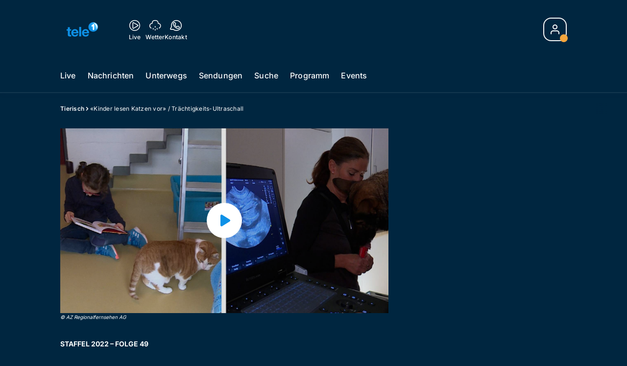

--- FILE ---
content_type: text/html; charset=utf-8
request_url: https://www.tele1.ch/tierisch/kinder-lesen-katzen-vor-traechtigkeits-ultraschall-148479906
body_size: 53832
content:
<!DOCTYPE html>
    <html lang="de-ch" prefix="og: http://ogp.me/ns#">
      <head>
        <meta charset="utf-8">
        <meta name="viewport" content="width=device-width, initial-scale=1.0" />
        <script type="text/javascript">
          const _chameleonHasNativeCmp = (str) => {
              // expected format: chameleon, chameleon:native-cmp, chameleon:some_flag;native-cmp;other-flag, etc.
              const chameleonFlagsRegex = /chameleon(:(?<flags>[^\s\/]+))?/;
              const match = str.match(chameleonFlagsRegex);
              const flagsStr = (match && match.groups && match.groups.flags) || '';
              const flags = flagsStr.split(';');
              return flags.indexOf('native-cmp') >= 0;
          };

          if (navigator.userAgent.indexOf('chameleon') >= 0 && _chameleonHasNativeCmp(navigator.userAgent)) {
            window.cmp_noscreen = true;
          }
        </script>
        <script type="text/javascript" data-cmp-ab="1" src="https://cdn.consentmanager.net/delivery/autoblocking/e85a345740e8.js" data-cmp-host="d.delivery.consentmanager.net" data-cmp-cdn="cdn.consentmanager.net" data-cmp-codesrc="1"></script>
        
        <script>
          window.__APOLLO_STATE__ = {"$ROOT_QUERY.node({\"id\":\"NewsArticle:148479906\"}).urls":{"relative":"\u002Ftierisch\u002Fkinder-lesen-katzen-vor-traechtigkeits-ultraschall-148479906","__typename":"NewsArticleURLs"},"$ROOT_QUERY.node({\"id\":\"NewsArticle:148479906\"})":{"urls":{"type":"id","generated":true,"id":"$ROOT_QUERY.node({\"id\":\"NewsArticle:148479906\"}).urls","typename":"NewsArticleURLs"},"__typename":"SeriesNewsArticle"},"ROOT_QUERY":{"node({\"id\":\"NewsArticle:148479906\"})":{"type":"id","generated":true,"id":"$ROOT_QUERY.node({\"id\":\"NewsArticle:148479906\"})","typename":"SeriesNewsArticle"},"page":{"type":"id","generated":true,"id":"$ROOT_QUERY.page","typename":"Page"},"page({\"articleId\":\"148479906\",\"path\":\"\u002Ftierisch\u002Fkinder-lesen-katzen-vor-traechtigkeits-ultraschall-148479906\",\"ressort\":\"tierisch\"})":{"type":"id","generated":true,"id":"$ROOT_QUERY.page({\"articleId\":\"148479906\",\"path\":\"\u002Ftierisch\u002Fkinder-lesen-katzen-vor-traechtigkeits-ultraschall-148479906\",\"ressort\":\"tierisch\"})","typename":"Page"},"node({\"id\":\"HTMLSnippetAsset:161224382\"})":{"type":"id","generated":false,"id":"HTMLSnippetAsset:HTMLSnippetAsset:161224382","typename":"HTMLSnippetAsset"},"node({\"id\":\"HTMLSnippetAsset:163081773\"})":{"type":"id","generated":false,"id":"HTMLSnippetAsset:HTMLSnippetAsset:163081773","typename":"HTMLSnippetAsset"},"node({\"id\":\"NewsArticle:163198564\"})":{"type":"id","generated":false,"id":"NewsArticle:NewsArticle:163198564","typename":"NewsArticle"},"node({\"id\":\"NewsArticle:163196965\"})":{"type":"id","generated":false,"id":"NewsArticle:NewsArticle:163196965","typename":"NewsArticle"},"node({\"id\":\"NewsArticle:163181427\"})":{"type":"id","generated":false,"id":"NewsArticle:NewsArticle:163181427","typename":"NewsArticle"},"node({\"id\":\"NewsArticle:163189948\"})":{"type":"id","generated":false,"id":"NewsArticle:NewsArticle:163189948","typename":"NewsArticle"},"node({\"id\":\"NewsArticle:163198622\"})":{"type":"id","generated":false,"id":"NewsArticle:NewsArticle:163198622","typename":"NewsArticle"},"node({\"id\":\"NewsArticle:163198613\"})":{"type":"id","generated":false,"id":"NewsArticle:NewsArticle:163198613","typename":"NewsArticle"},"node({\"id\":\"NewsArticle:163198593\"})":{"type":"id","generated":false,"id":"NewsArticle:NewsArticle:163198593","typename":"NewsArticle"},"node({\"id\":\"NewsArticle:163198587\"})":{"type":"id","generated":false,"id":"NewsArticle:NewsArticle:163198587","typename":"NewsArticle"},"node({\"id\":\"NewsArticle:163190513\"})":{"type":"id","generated":false,"id":"NewsArticle:NewsArticle:163190513","typename":"NewsArticle"},"node({\"id\":\"NewsArticle:163196702\"})":{"type":"id","generated":false,"id":"NewsArticle:NewsArticle:163196702","typename":"NewsArticle"},"node({\"id\":\"HTMLSnippetAsset:161324147\"})":{"type":"id","generated":false,"id":"HTMLSnippetAsset:HTMLSnippetAsset:161324147","typename":"HTMLSnippetAsset"},"node({\"id\":\"NewsArticle:149003996\"})":{"type":"id","generated":false,"id":"NewsArticle:NewsArticle:149003996","typename":"NewsArticle"},"node({\"id\":\"NewsArticle:149003837\"})":{"type":"id","generated":false,"id":"NewsArticle:NewsArticle:149003837","typename":"NewsArticle"},"node({\"id\":\"NewsArticle:149003899\"})":{"type":"id","generated":false,"id":"NewsArticle:NewsArticle:149003899","typename":"NewsArticle"},"node({\"id\":\"NewsArticle:149003934\"})":{"type":"id","generated":false,"id":"NewsArticle:NewsArticle:149003934","typename":"NewsArticle"},"node({\"id\":\"NewsArticle:149003787\"})":{"type":"id","generated":false,"id":"NewsArticle:NewsArticle:149003787","typename":"NewsArticle"},"node({\"id\":\"NewsArticle:149003698\"})":{"type":"id","generated":false,"id":"NewsArticle:NewsArticle:149003698","typename":"NewsArticle"},"node({\"id\":\"NewsArticle:149004057\"})":{"type":"id","generated":false,"id":"NewsArticle:NewsArticle:149004057","typename":"NewsArticle"}},"Domain:Domain:tele1":{"id":"Domain:tele1","title":"Tele1","prolitterisMemberId":null,"navigation":{"type":"json","json":{"items":[{"title":"Live","href":"\u002Flive","highlight":"^\u002Flive.*","quicklink":true},{"title":"Nachrichten","href":"\u002Fnachrichten","highlight":"^\u002Fnachrichten.*","quicklink":true},{"title":"Unterwegs","href":"\u002Funterwegs","highlight":"^\u002Funterwegs.*"},{"title":"Sendungen","href":"\u002Fsendungen","highlight":"^\u002Fsendungen.*","quicklink":true},{"title":"Suche","href":"\u002Fsuche","highlight":"^\u002Fsuche.*"},{"title":"Programm","href":"\u002Fprogramm","highlight":"^\u002Fprogramm.*"},{"title":"Events","href":"\u002Fevents","highlight":"^\u002Fevents.*","menu":[{"title":"Gastrotrends","href":"\u002Fevents\u002Fgastrotrends","highlight":"^\u002Fevents\u002Fgastrotrends.*"}]}]}},"footer":{"type":"json","json":{"address":{"header":"Tele 1","data":["Maihofstrasse 76","6006 Luzern"]},"email":"redaktion@tele1.ch","links":[{"title":"Team","href":"\u002Fteam"},{"title":"Moderationsanfragen","href":"\u002Fmoderations-anfragen"},{"title":"Jobs","href":"https:\u002F\u002Fchmedia.ch\u002Fjobs\u002F"},{"title":"Werbemöglichkeiten","href":"https:\u002F\u002Fwww.tele1.ch\u002Fwerbung"},{"title":"Empfang","href":"\u002Fueber-uns\u002Fempfang-136365631"},{"href":"\u002Fueber-uns\u002Fkontakt-136364972","title":"Kontakt"},{"title":"Newsletter","href":"\u002Fueber-uns\u002Fnews-und-events-von-tele-1-jetzt-newsletter-abonnieren-159830474"}],"bottomLinks":[{"href":"\u002Fueber-uns\u002Fdatenschutzerklaerung-136365574","title":"Datenschutz"},{"href":"\u002Fueber-uns\u002Fimpressum-136365593","title":"Impressum"},{"href":"\u002Fueber-uns\u002Fwettbewerbsrichtlinien-149639784","title":"Wettbewerbsrichtlinien"}]}},"adswizzSettings":{"type":"json","json":{}},"adfreeRessortIds":{"type":"json","json":["NewsRessort:138389847","NewsRessort:153422985","NewsRessort:153421610","NewsRessort:134164761","NewsRessort:160065362"]},"urls":{"type":"id","generated":true,"id":"$Domain:Domain:tele1.urls","typename":"DomainURLs"},"seo":{"type":"id","generated":true,"id":"$Domain:Domain:tele1.seo","typename":"DomainSEO"},"analytics":{"type":"id","generated":true,"id":"$Domain:Domain:tele1.analytics","typename":"DomainAnalytics"},"iosAppId":null,"iosAffiliateCampaignToken":null,"iosAffiliateProviderToken":null,"contactUrl":"\u002Fkontakt\u002Ftele1-reporter-136365244","termsOfConditionsUrl":"\u002Fueber-uns\u002Fallgemeine-nutzungsbedingungen-153535233","privacyPolicyUrl":"\u002Fueber-uns\u002Fdatenschutzerklaerung-136365574","rulesOfCompetitionUrl":"\u002Fueber-uns\u002Fwettbewerbsrichtlinien-149639784","facebook":{"type":"id","generated":true,"id":"$Domain:Domain:tele1.facebook","typename":"DomainFacebook"},"instagram":{"type":"id","generated":true,"id":"$Domain:Domain:tele1.instagram","typename":"DomainInstagram"},"whatsApp":{"type":"id","generated":true,"id":"$Domain:Domain:tele1.whatsApp","typename":"DomainWhatsApp"},"twitter":{"type":"id","generated":true,"id":"$Domain:Domain:tele1.twitter","typename":"DomainTwitter"},"tiktok":{"type":"id","generated":true,"id":"$Domain:Domain:tele1.tiktok","typename":"DomainTiktok"},"email":{"type":"id","generated":true,"id":"$Domain:Domain:tele1.email","typename":"DomainEmail"},"radio":{"type":"id","generated":true,"id":"$Domain:Domain:tele1.radio","typename":"DomainRadio"},"audienzz":{"type":"id","generated":true,"id":"$Domain:Domain:tele1.audienzz","typename":"DomainAudienzz"},"adPlaceholderSettings":{"type":"json","json":{}},"vast":{"type":"id","generated":true,"id":"$Domain:Domain:tele1.vast","typename":"DomainVast"},"kaltura":{"type":"id","generated":true,"id":"$Domain:Domain:tele1.kaltura","typename":"DomainKaltura"},"traffic":{"type":"id","generated":true,"id":"$Domain:Domain:tele1.traffic","typename":"DomainTraffic"},"oneSignal":{"type":"id","generated":true,"id":"$Domain:Domain:tele1.oneSignal","typename":"DomainOneSignal"},"consentManager":{"type":"id","generated":true,"id":"$Domain:Domain:tele1.consentManager","typename":"DomainConsentManager"},"disqus":{"type":"id","generated":true,"id":"$Domain:Domain:tele1.disqus","typename":"DomainDisqus"},"comscore":{"type":"id","generated":true,"id":"$Domain:Domain:tele1.comscore","typename":"DomainComScore"},"kameleoon":{"type":"id","generated":true,"id":"$Domain:Domain:tele1.kameleoon","typename":"DomainKameleoon"},"__typename":"Domain"},"$Domain:Domain:tele1.urls":{"domainName":"www.tele1.ch","__typename":"DomainURLs"},"$Domain:Domain:tele1.seo":{"title":"Tele 1","description":"Das Fernsehen der Zentralschweiz","keywords":"Tele1, Tele Tell, TV Zentralschweiz, Zentralschweiz, Luzern","__typename":"DomainSEO"},"$Domain:Domain:tele1.analytics":{"googleAnayticsId":"UA-51124750-27","gtmAccountId":"GTM-NNZDZL7","gtmAuth":"uymJfz4ifYluTr7vE-J9hg","gtmPreview":"env-2","__typename":"DomainAnalytics"},"$Domain:Domain:tele1.facebook":{"appId":null,"shareUrl":"https:\u002F\u002Fwww.facebook.com\u002FTele1.ZF","__typename":"DomainFacebook"},"$Domain:Domain:tele1.instagram":{"shareUrl":"https:\u002F\u002Fwww.instagram.com\u002Ftele1zf\u002F","__typename":"DomainInstagram"},"$Domain:Domain:tele1.whatsApp":{"shareUrl":"https:\u002F\u002Fwa.me\u002F41795185151","__typename":"DomainWhatsApp"},"$Domain:Domain:tele1.twitter":{"account":"","__typename":"DomainTwitter"},"$Domain:Domain:tele1.tiktok":{"account":null,"__typename":"DomainTiktok"},"$Domain:Domain:tele1.email":{"contact":"","__typename":"DomainEmail"},"$Domain:Domain:tele1.radio":{"videoLiveStreamUrl":"","__typename":"DomainRadio"},"$Domain:Domain:tele1.audienzz":{"scriptUrl":"https:\u002F\u002Fadnz.co\u002Fheader.js?adTagId=22","ProviderId":null,"__typename":"DomainAudienzz"},"$Domain:Domain:tele1.vast":{"preRollUrl":"https:\u002F\u002Fsecure.adnxs.com\u002Fptv?id=12533110&gdpr=1&gdpr_consent={{TC}}&referrer=tele1.ch&kw_position=instream,pre-roll","midRollUrl":"https:\u002F\u002Fsecure.adnxs.com\u002Fptv?id=21352887&gdpr=1&gdpr_consent={{TC}}&referrer=tele1.ch&kw_position=instream,mid-roll","midRollDelay":300,"postRollUrl":"https:\u002F\u002Fsecure.adnxs.com\u002Fptv?id=18082252&gdpr=1&gdpr_consent={{TC}}&referrer=tele1.ch&kw_position=instream,post-roll","__typename":"DomainVast"},"$Domain:Domain:tele1.kaltura":{"playerId":"47625163","__typename":"DomainKaltura"},"$Domain:Domain:tele1.traffic":{"hotline":null,"__typename":"DomainTraffic"},"$Domain:Domain:tele1.oneSignal":{"appId":"77cb71b6-11c6-4636-a69f-81e2994a5405","__typename":"DomainOneSignal"},"$Domain:Domain:tele1.consentManager":{"codeId":"e85a345740e8","enabledInMobileApps":null,"host":"d.delivery.consentmanager.net","__typename":"DomainConsentManager"},"$Domain:Domain:tele1.disqus":{"shortname":null,"__typename":"DomainDisqus"},"$Domain:Domain:tele1.comscore":{"publisherId":"28041010","channelId":"*:8077, web:0893","__typename":"DomainComScore"},"$Domain:Domain:tele1.kameleoon":{"siteCode":"","timeout":1000,"__typename":"DomainKameleoon"},"$ROOT_QUERY.page":{"domain":{"type":"id","generated":false,"id":"Domain:Domain:tele1","typename":"Domain"},"__typename":"Page"},"$ROOT_QUERY.page({\"articleId\":\"148479906\",\"path\":\"\u002Ftierisch\u002Fkinder-lesen-katzen-vor-traechtigkeits-ultraschall-148479906\",\"ressort\":\"tierisch\"})":{"name":"tvregional:newsarticle:tierisch","pixelUrl":"\u002F__stats\u002Fcount\u002Farticle?id=148479906&kind=newsarticle&domain=tele1","context":{"type":"id","generated":false,"id":"SeriesNewsArticle:SeriesNewsArticle:148479906","typename":"SeriesNewsArticle"},"__typename":"Page","layout({\"prefix\":\"pwa\"})":{"type":"id","generated":true,"id":"$ROOT_QUERY.page({\"articleId\":\"148479906\",\"path\":\"\u002Ftierisch\u002Fkinder-lesen-katzen-vor-traechtigkeits-ultraschall-148479906\",\"ressort\":\"tierisch\"}).layout({\"prefix\":\"pwa\"})","typename":"PageLayout"}},"SeriesNewsArticle:SeriesNewsArticle:148479906":{"__typename":"SeriesNewsArticle","id":"SeriesNewsArticle:148479906","baseType":"NewsArticle","title":"«Kinder lesen Katzen vor» \u002F Trächtigkeits-Ultraschall","lead":"Mit dem Projekt «Kinder lesen Katzen vor» sollen Schüler ihre Lesefähigkeit verbessern. — Während einem Trächtigkeits-Ultraschall beim Hund kann man mögliche Komplikationen frühzeitig erkennen.","text":"\u003Ch2\u003E«Kinder lesen Katzen vor»\u003C\u002Fh2\u003E\u003Cp\u003E${{stoerer}}\u003C\u002Fp\u003E\u003Cp\u003EDer Zürcher Tierschutz unterstützt seit diesem Jahr das Projekt «Kinder lesen Katzen vor», welches sehr erfolgreich gestartet ist. Einmal pro Woche lesen die Kinder im Tierheim Katzen&nbsp; aus ihren Lieblingsbüchern vor und können durch die Anwesenheit der\nSamtpfoten, ohne Druck ihre Lesefähigkeit verbessern.\u003C\u002Fp\u003E\u003Ch2\u003EBald\nHunde-Mami\u003C\u002Fh2\u003E\u003Cp\u003E${{stoerer}}\u003C\u002Fp\u003E\u003Cp\u003EDie Hundedame «Hakumi» ist trächtig, in zwei Wochen kommen ihre Jungen zur Welt.&nbsp;\u003Cbr\u003EWährend eines Trächtigkeits-Ultraschalls checkt die Tierärztin den Gesundheitszustand der Babys und kann erkennen, ob bei der Geburt Komplikationen zu erwarten sind.\u003C\u002Fp\u003E\u003Cp\u003EModeration: Silvi Herzog\u003C\u002Fp\u003E\u003Ch2\u003ETiervermittlung\u003C\u002Fh2\u003E\u003Cp\u003EAus dem Tierheim des Zürcher Tierschutzes&nbsp;\n\u003Cbr\u003E(044 261 97 14&nbsp;\u002F\u003Ca href=\"http:\u002F\u002Fwww.zuerchertierschutz.ch\" target=\"_blank\"\u003Ewww.zuerchertierschutz.ch\u003C\u002Fa\u003E).\u003C\u002Fp\u003E\u003Ch2\u003EWettbewerb\u003C\u002Fh2\u003E\u003Cp\u003E\u003Cstrong\u003EWelchen Tieren vom Zürcher Tierschutz lesen Kinder regelmässig vor?\u003C\u002Fstrong\u003E\u003C\u002Fp\u003E\u003Cul\u003E \u003Cli\u003EKanarienvögel\u003C\u002Fli\u003E \u003C\u002Ful\u003E\u003Cul\u003E \u003Cli\u003EKatzen\u003C\u002Fli\u003E \u003C\u002Ful\u003E\u003Cp\u003E\u003Cstrong\u003ETeilnahme:\u003C\u002Fstrong\u003E\u003C\u002Fp\u003E\u003Cul\u003E \u003Cli\u003EPer Telefon: 0901 58 18 70 (90Rp.\u002FAnruf)&nbsp;\u003C\u002Fli\u003E \u003C\u002Ful\u003E\u003Cul\u003E \u003Cli\u003EPer SMS: Senden Sie TIERISCH und die Lösung an 9988 (90Rp.\u002FSMS)\u003C\u002Fli\u003E \u003C\u002Ful\u003E\u003Cul\u003E \u003Cli\u003EPer Post: Tierisch, Postfach, 8099 Zürich\u003C\u002Fli\u003E \u003C\u002Ful\u003E\u003Cp\u003E\u003Cstrong\u003EEinsendeschluss: 6. Dezember 2022\u003C\u002Fstrong\u003E\u003C\u002Fp\u003E\u003Cp\u003EGewinner aus letzter Sendung: R. Zenklusen, 8952 Schlieren\u003C\u002Fp\u003E","contextLabel":"","labelType":"","keywords":{"type":"json","json":["Dokumentation","Serie"]},"identifier":null,"features":{"type":"id","generated":true,"id":"$SeriesNewsArticle:SeriesNewsArticle:148479906.features","typename":"NewsArticleFeatures"},"mainRessort":{"type":"id","generated":true,"id":"$SeriesNewsArticle:SeriesNewsArticle:148479906.mainRessort","typename":"NewsRessort"},"ressorts":[{"type":"id","generated":false,"id":"NewsRessort:NewsRessort:132890098","typename":"NewsRessort"},{"type":"id","generated":false,"id":"NewsRessort:NewsRessort:133285703","typename":"NewsRessort"},{"type":"id","generated":false,"id":"NewsRessort:NewsRessort:136308739","typename":"NewsRessort"},{"type":"id","generated":false,"id":"NewsRessort:NewsRessort:133188178","typename":"NewsRessort"},{"type":"id","generated":false,"id":"NewsRessort:NewsRessort:133392793","typename":"NewsRessort"},{"type":"id","generated":false,"id":"NewsRessort:NewsRessort:136064542","typename":"NewsRessort"}],"freelancer":null,"authors":[],"source({\"blacklist\":true})":{"type":"id","generated":true,"id":"$SeriesNewsArticle:SeriesNewsArticle:148479906.source({\"blacklist\":true})","typename":"Source"},"source({\"blacklist\":false})":{"type":"id","generated":true,"id":"$SeriesNewsArticle:SeriesNewsArticle:148479906.source({\"blacklist\":false})","typename":"Source"},"urls":{"type":"id","generated":true,"id":"$SeriesNewsArticle:SeriesNewsArticle:148479906.urls","typename":"NewsArticleURLs"},"og":{"type":"id","generated":true,"id":"$SeriesNewsArticle:SeriesNewsArticle:148479906.og","typename":"NewsArticleOG"},"seo":{"type":"id","generated":true,"id":"$SeriesNewsArticle:SeriesNewsArticle:148479906.seo","typename":"NewsArticleSEO"},"dc":{"type":"id","generated":true,"id":"$SeriesNewsArticle:SeriesNewsArticle:148479906.dc","typename":"DublinCore"},"ogImage":{"type":"id","generated":true,"id":"$SeriesNewsArticle:SeriesNewsArticle:148479906.ogImage","typename":"RelatedVideo"},"mainAsset":{"type":"id","generated":true,"id":"$SeriesNewsArticle:SeriesNewsArticle:148479906.mainAsset","typename":"RelatedVideo"},"blocks":[{"type":"id","generated":true,"id":"SeriesNewsArticle:SeriesNewsArticle:148479906.blocks.0","typename":"HTMLTextBlock"},{"type":"id","generated":true,"id":"SeriesNewsArticle:SeriesNewsArticle:148479906.blocks.1","typename":"ImageEnrichmentBlock"},{"type":"id","generated":true,"id":"SeriesNewsArticle:SeriesNewsArticle:148479906.blocks.2","typename":"HTMLTextBlock"},{"type":"id","generated":true,"id":"SeriesNewsArticle:SeriesNewsArticle:148479906.blocks.3","typename":"ImageEnrichmentBlock"},{"type":"id","generated":true,"id":"SeriesNewsArticle:SeriesNewsArticle:148479906.blocks.4","typename":"HTMLTextBlock"}],"sponsors({\"lookupOnRessortHeaders\":true})":[],"seasonNr":"2022","episodeNr":"49","nextPlayableArticle({\"playType\":\"VIDEO\"})":null,"blocks({\"autoRecommendations\":\"top\"})":[{"type":"id","generated":true,"id":"SeriesNewsArticle:SeriesNewsArticle:148479906.blocks({\"autoRecommendations\":\"top\"}).0","typename":"RecommendationEnrichmentBlock"},{"type":"id","generated":true,"id":"SeriesNewsArticle:SeriesNewsArticle:148479906.blocks({\"autoRecommendations\":\"top\"}).1","typename":"HTMLTextBlock"},{"type":"id","generated":true,"id":"SeriesNewsArticle:SeriesNewsArticle:148479906.blocks({\"autoRecommendations\":\"top\"}).2","typename":"ImageEnrichmentBlock"},{"type":"id","generated":true,"id":"SeriesNewsArticle:SeriesNewsArticle:148479906.blocks({\"autoRecommendations\":\"top\"}).3","typename":"HTMLTextBlock"},{"type":"id","generated":true,"id":"SeriesNewsArticle:SeriesNewsArticle:148479906.blocks({\"autoRecommendations\":\"top\"}).4","typename":"ImageEnrichmentBlock"},{"type":"id","generated":true,"id":"SeriesNewsArticle:SeriesNewsArticle:148479906.blocks({\"autoRecommendations\":\"top\"}).5","typename":"HTMLTextBlock"}],"tvMeta":{"type":"id","generated":true,"id":"$SeriesNewsArticle:SeriesNewsArticle:148479906.tvMeta","typename":"NewsArticleTvMeta"},"transmissions":{"type":"id","generated":true,"id":"$SeriesNewsArticle:SeriesNewsArticle:148479906.transmissions","typename":"NewsArticleTransmissions"}},"$SeriesNewsArticle:SeriesNewsArticle:148479906.features":{"hasRelationType({\"assetType\":\"IMAGE_GALLERY\",\"enrichmentType\":\"IMAGE_GALLERY\"})":false,"hasRelationType({\"assetType\":\"VIDEO\",\"enrichmentType\":\"VIDEO\"})":true,"isPlayable({\"playType\":\"VIDEO\"})":true,"__typename":"NewsArticleFeatures"},"$SeriesNewsArticle:SeriesNewsArticle:148479906.mainRessort":{"title":"Tierisch","urlpart":"tierisch","parent":null,"__typename":"NewsRessort","id":"NewsRessort:132890098"},"NewsRessort:NewsRessort:132890098":{"id":"NewsRessort:132890098","urlpart":"tierisch","title":"Tierisch","parent":null,"domains":[{"type":"id","generated":false,"id":"Domain:Domain:tv25","typename":"Domain"},{"type":"id","generated":false,"id":"Domain:Domain:tvnational","typename":"Domain"}],"__typename":"NewsRessort"},"Domain:Domain:tv25":{"id":"Domain:tv25","__typename":"Domain"},"Domain:Domain:tvnational":{"id":"Domain:tvnational","__typename":"Domain"},"NewsRessort:NewsRessort:133285703":{"id":"NewsRessort:133285703","urlpart":"tierisch","title":"Tierisch","parent":null,"domains":[{"type":"id","generated":false,"id":"Domain:Domain:telem1","typename":"Domain"}],"__typename":"NewsRessort"},"Domain:Domain:telem1":{"id":"Domain:telem1","__typename":"Domain"},"NewsRessort:NewsRessort:136308739":{"id":"NewsRessort:136308739","urlpart":"tierisch","title":"Tierisch","parent":null,"domains":[{"type":"id","generated":false,"id":"Domain:Domain:tele1","typename":"Domain"}],"__typename":"NewsRessort"},"NewsRessort:NewsRessort:133188178":{"id":"NewsRessort:133188178","urlpart":"tierisch","title":"Tierisch","parent":null,"domains":[{"type":"id","generated":false,"id":"Domain:Domain:telebaern","typename":"Domain"}],"__typename":"NewsRessort"},"Domain:Domain:telebaern":{"id":"Domain:telebaern","__typename":"Domain"},"NewsRessort:NewsRessort:133392793":{"id":"NewsRessort:133392793","urlpart":"tierisch","title":"Tierisch","parent":null,"domains":[{"type":"id","generated":false,"id":"Domain:Domain:telezueri","typename":"Domain"}],"__typename":"NewsRessort"},"Domain:Domain:telezueri":{"id":"Domain:telezueri","__typename":"Domain"},"NewsRessort:NewsRessort:136064542":{"id":"NewsRessort:136064542","urlpart":"tierisch","title":"Tierisch","parent":null,"domains":[{"type":"id","generated":false,"id":"Domain:Domain:tvo","typename":"Domain"}],"__typename":"NewsRessort"},"Domain:Domain:tvo":{"id":"Domain:tvo","__typename":"Domain"},"$SeriesNewsArticle:SeriesNewsArticle:148479906.source({\"blacklist\":true})":{"title":"AZ Regionalfernsehen AG","__typename":"Source"},"$SeriesNewsArticle:SeriesNewsArticle:148479906.source({\"blacklist\":false})":{"title":"AZ Regionalfernsehen AG","__typename":"Source"},"$SeriesNewsArticle:SeriesNewsArticle:148479906.urls":{"absolute":"https:\u002F\u002Fwww.tele1.ch\u002Ftierisch\u002Fkinder-lesen-katzen-vor-traechtigkeits-ultraschall-148479906","relative":"\u002Ftierisch\u002Fkinder-lesen-katzen-vor-traechtigkeits-ultraschall-148479906","canonical":"https:\u002F\u002Fwww.tv25.ch\u002Ftierisch\u002Fkinder-lesen-katzen-vor-traechtigkeits-ultraschall-148479906","canonical({\"currentSkin\":true})":"https:\u002F\u002Fwww.tele1.ch\u002Ftierisch\u002Fkinder-lesen-katzen-vor-traechtigkeits-ultraschall-148479906","__typename":"NewsArticleURLs"},"$SeriesNewsArticle:SeriesNewsArticle:148479906.og":{"title":null,"__typename":"NewsArticleOG"},"$SeriesNewsArticle:SeriesNewsArticle:148479906.seo":{"title":"","description":"","index":true,"follow":true,"__typename":"NewsArticleSEO"},"$SeriesNewsArticle:SeriesNewsArticle:148479906.dc":{"created":"2022-10-24T00:12:31+00:00","modified":"2022-12-01T13:42:08+00:00","effective":"2022-10-24T00:12:31+00:00","__typename":"DublinCore"},"$SeriesNewsArticle:SeriesNewsArticle:148479906.ogImage.image":{"imageUrl({\"name\":\"n-large2x-16x9-far\"})":"https:\u002F\u002Fstatic.az-cdn.ch\u002F__ip\u002FkHwuikjbD-5E5hyivClIpiKmq_E\u002F4e5a498f735372d0165ed5b14a3025409f94fbaa\u002Fn-large2x-16x9-far","__typename":"ImageOnAssetRelation"},"$SeriesNewsArticle:SeriesNewsArticle:148479906.ogImage":{"image":{"type":"id","generated":true,"id":"$SeriesNewsArticle:SeriesNewsArticle:148479906.ogImage.image","typename":"ImageOnAssetRelation"},"__typename":"RelatedVideo"},"$SeriesNewsArticle:SeriesNewsArticle:148479906.mainAsset":{"assetId":"Asset:149004586","title":"tierisch 221201 «Kinder lesen Katzen vor» \u002F Trächtigkeits-Ultraschall","description":"Mit dem Projekt «Kinder lesen Katzen vor» sollen Schüler ihre Lesefähigkeit verbessern. — Während einem Trächtigkeits-Ultraschall beim Hund kann man mögliche Komplikationen frühzeitig erkennen.","image":{"type":"id","generated":true,"id":"$SeriesNewsArticle:SeriesNewsArticle:148479906.mainAsset.image","typename":"ImageOnAssetRelation"},"__typename":"RelatedVideo","video":{"type":"id","generated":true,"id":"$SeriesNewsArticle:SeriesNewsArticle:148479906.mainAsset.video","typename":"VideoOnRelation"},"asset":{"type":"id","generated":true,"id":"$SeriesNewsArticle:SeriesNewsArticle:148479906.mainAsset.asset","typename":"VideoAsset"}},"$SeriesNewsArticle:SeriesNewsArticle:148479906.mainAsset.image":{"imageUrl({\"name\":\"base-url\"})":"https:\u002F\u002Fstatic.az-cdn.ch\u002F__ip\u002FkHwuikjbD-5E5hyivClIpiKmq_E\u002F4e5a498f735372d0165ed5b14a3025409f94fbaa\u002F","processParams":{"type":"id","generated":true,"id":"$SeriesNewsArticle:SeriesNewsArticle:148479906.mainAsset.image.processParams","typename":"ImageProcessParams"},"originalInfo":{"type":"id","generated":true,"id":"$SeriesNewsArticle:SeriesNewsArticle:148479906.mainAsset.image.originalInfo","typename":"ImageInfo"},"source({\"blacklist\":true})":{"type":"id","generated":true,"id":"$SeriesNewsArticle:SeriesNewsArticle:148479906.mainAsset.image.source({\"blacklist\":true})","typename":"Source"},"__typename":"ImageOnAssetRelation","imageUrl({\"name\":\"n-large2x-16x9-far\"})":"https:\u002F\u002Fstatic.az-cdn.ch\u002F__ip\u002FkHwuikjbD-5E5hyivClIpiKmq_E\u002F4e5a498f735372d0165ed5b14a3025409f94fbaa\u002Fn-large2x-16x9-far","imageUrl({\"name\":\"n-large2x-1x1-far\"})":"https:\u002F\u002Fstatic.az-cdn.ch\u002F__ip\u002FkHwuikjbD-5E5hyivClIpiKmq_E\u002F4e5a498f735372d0165ed5b14a3025409f94fbaa\u002Fn-large2x-1x1-far","imageUrl({\"name\":\"n-large2x-4x3-far\"})":"https:\u002F\u002Fstatic.az-cdn.ch\u002F__ip\u002FkHwuikjbD-5E5hyivClIpiKmq_E\u002F4e5a498f735372d0165ed5b14a3025409f94fbaa\u002Fn-large2x-4x3-far"},"$SeriesNewsArticle:SeriesNewsArticle:148479906.mainAsset.image.processParams":{"cropWidth":null,"cropHeight":null,"__typename":"ImageProcessParams"},"$SeriesNewsArticle:SeriesNewsArticle:148479906.mainAsset.image.originalInfo":{"width":1920,"height":1080,"__typename":"ImageInfo"},"$SeriesNewsArticle:SeriesNewsArticle:148479906.mainAsset.image.source({\"blacklist\":true})":{"url":null,"title":null,"__typename":"Source"},"$SeriesNewsArticle:SeriesNewsArticle:148479906.mainAsset.video.kaltura":{"kalturaId":"1_b0qitfl9","meta":{"type":"id","generated":true,"id":"$SeriesNewsArticle:SeriesNewsArticle:148479906.mainAsset.video.kaltura.meta","typename":"KalturaMeta"},"__typename":"KalturaData"},"$SeriesNewsArticle:SeriesNewsArticle:148479906.mainAsset.video.kaltura.meta":{"categories":{"type":"json","json":[]},"duration":1228,"playbackContext":{"type":"id","generated":true,"id":"$SeriesNewsArticle:SeriesNewsArticle:148479906.mainAsset.video.kaltura.meta.playbackContext","typename":"KalturaPlaybackContext"},"tags":{"type":"json","json":[]},"__typename":"KalturaMeta"},"$SeriesNewsArticle:SeriesNewsArticle:148479906.mainAsset.video.kaltura.meta.playbackContext.sources.0":{"drm":[],"format":"mpegdash","url":"https:\u002F\u002Fcdnapisec.kaltura.com\u002Fp\u002F1719221\u002Fsp\u002F1719221\u002FplayManifest\u002FentryId\u002F1_b0qitfl9\u002FflavorIds\u002F1_b7i1mytz,1_q1zlqjjw,1_pfuw7u3i,1_1t2b9xk8\u002FdeliveryProfileId\u002F10182\u002Fprotocol\u002Fhttps\u002Fformat\u002Fmpegdash\u002Fmanifest.mpd","__typename":"KalturaPlaybackSource"},"$SeriesNewsArticle:SeriesNewsArticle:148479906.mainAsset.video.kaltura.meta.playbackContext.sources.1":{"drm":[],"format":"mpegdash","url":"https:\u002F\u002Fcdnapisec.kaltura.com\u002Fp\u002F1719221\u002Fsp\u002F1719221\u002FplayManifest\u002FentryId\u002F1_b0qitfl9\u002FflavorIds\u002F1_b7i1mytz,1_q1zlqjjw,1_pfuw7u3i,1_1t2b9xk8\u002FdeliveryProfileId\u002F12972\u002Fprotocol\u002Fhttps\u002Fformat\u002Fmpegdash\u002Fmanifest.mpd","__typename":"KalturaPlaybackSource"},"$SeriesNewsArticle:SeriesNewsArticle:148479906.mainAsset.video.kaltura.meta.playbackContext.sources.2":{"drm":[],"format":"mpegdash","url":"https:\u002F\u002Fcdnapisec.kaltura.com\u002Fp\u002F1719221\u002Fsp\u002F1719221\u002FplayManifest\u002FentryId\u002F1_b0qitfl9\u002FflavorIds\u002F1_b7i1mytz,1_q1zlqjjw,1_pfuw7u3i,1_1t2b9xk8\u002FdeliveryProfileId\u002F9902\u002Fprotocol\u002Fhttps\u002Fformat\u002Fmpegdash\u002Fmanifest.mpd","__typename":"KalturaPlaybackSource"},"$SeriesNewsArticle:SeriesNewsArticle:148479906.mainAsset.video.kaltura.meta.playbackContext.sources.3":{"drm":[],"format":"mpegdash","url":"https:\u002F\u002Fcdnapisec.kaltura.com\u002Fp\u002F1719221\u002Fsp\u002F1719221\u002FplayManifest\u002FentryId\u002F1_b0qitfl9\u002FflavorIds\u002F1_b7i1mytz,1_q1zlqjjw,1_pfuw7u3i,1_1t2b9xk8\u002FdeliveryProfileId\u002F6002\u002Fprotocol\u002Fhttps\u002Fformat\u002Fmpegdash\u002Fmanifest.mpd","__typename":"KalturaPlaybackSource"},"$SeriesNewsArticle:SeriesNewsArticle:148479906.mainAsset.video.kaltura.meta.playbackContext.sources.4":{"drm":[],"format":"applehttp","url":"https:\u002F\u002Fcdnapisec.kaltura.com\u002Fp\u002F1719221\u002Fsp\u002F1719221\u002FplayManifest\u002FentryId\u002F1_b0qitfl9\u002FflavorIds\u002F1_b7i1mytz,1_q1zlqjjw,1_pfuw7u3i,1_1t2b9xk8\u002FdeliveryProfileId\u002F13942\u002Fprotocol\u002Fhttps\u002Fformat\u002Fapplehttp\u002Fa.m3u8","__typename":"KalturaPlaybackSource"},"$SeriesNewsArticle:SeriesNewsArticle:148479906.mainAsset.video.kaltura.meta.playbackContext.sources.5":{"drm":[],"format":"applehttp","url":"https:\u002F\u002Fcdnapisec.kaltura.com\u002Fp\u002F1719221\u002Fsp\u002F1719221\u002FplayManifest\u002FentryId\u002F1_b0qitfl9\u002FflavorIds\u002F1_b7i1mytz,1_q1zlqjjw,1_pfuw7u3i,1_1t2b9xk8\u002FdeliveryProfileId\u002F8642\u002Fprotocol\u002Fhttps\u002Fformat\u002Fapplehttp\u002Fa.m3u8","__typename":"KalturaPlaybackSource"},"$SeriesNewsArticle:SeriesNewsArticle:148479906.mainAsset.video.kaltura.meta.playbackContext.sources.6":{"drm":[],"format":"url","url":"https:\u002F\u002Fcdnapisec.kaltura.com\u002Fp\u002F1719221\u002Fsp\u002F1719221\u002FplayManifest\u002FentryId\u002F1_b0qitfl9\u002FflavorIds\u002F1_b7i1mytz,1_q1zlqjjw,1_pfuw7u3i,1_1t2b9xk8\u002FdeliveryProfileId\u002F5552\u002Fprotocol\u002Fhttps\u002Fformat\u002Furl\u002Fname\u002Fa.mp4","__typename":"KalturaPlaybackSource"},"$SeriesNewsArticle:SeriesNewsArticle:148479906.mainAsset.video.kaltura.meta.playbackContext.sources.7":{"drm":[],"format":"hdnetworkmanifest","url":"https:\u002F\u002Fcdnapisec.kaltura.com\u002Fp\u002F1719221\u002Fsp\u002F1719221\u002FplayManifest\u002FentryId\u002F1_b0qitfl9\u002FflavorIds\u002F1_b7i1mytz,1_q1zlqjjw,1_pfuw7u3i,1_1t2b9xk8\u002FdeliveryProfileId\u002F5612\u002Fprotocol\u002Fhttps\u002Fformat\u002Fhdnetworkmanifest\u002Fmanifest.f4m","__typename":"KalturaPlaybackSource"},"$SeriesNewsArticle:SeriesNewsArticle:148479906.mainAsset.video.kaltura.meta.playbackContext":{"sources":[{"type":"id","generated":true,"id":"$SeriesNewsArticle:SeriesNewsArticle:148479906.mainAsset.video.kaltura.meta.playbackContext.sources.0","typename":"KalturaPlaybackSource"},{"type":"id","generated":true,"id":"$SeriesNewsArticle:SeriesNewsArticle:148479906.mainAsset.video.kaltura.meta.playbackContext.sources.1","typename":"KalturaPlaybackSource"},{"type":"id","generated":true,"id":"$SeriesNewsArticle:SeriesNewsArticle:148479906.mainAsset.video.kaltura.meta.playbackContext.sources.2","typename":"KalturaPlaybackSource"},{"type":"id","generated":true,"id":"$SeriesNewsArticle:SeriesNewsArticle:148479906.mainAsset.video.kaltura.meta.playbackContext.sources.3","typename":"KalturaPlaybackSource"},{"type":"id","generated":true,"id":"$SeriesNewsArticle:SeriesNewsArticle:148479906.mainAsset.video.kaltura.meta.playbackContext.sources.4","typename":"KalturaPlaybackSource"},{"type":"id","generated":true,"id":"$SeriesNewsArticle:SeriesNewsArticle:148479906.mainAsset.video.kaltura.meta.playbackContext.sources.5","typename":"KalturaPlaybackSource"},{"type":"id","generated":true,"id":"$SeriesNewsArticle:SeriesNewsArticle:148479906.mainAsset.video.kaltura.meta.playbackContext.sources.6","typename":"KalturaPlaybackSource"},{"type":"id","generated":true,"id":"$SeriesNewsArticle:SeriesNewsArticle:148479906.mainAsset.video.kaltura.meta.playbackContext.sources.7","typename":"KalturaPlaybackSource"}],"__typename":"KalturaPlaybackContext"},"$SeriesNewsArticle:SeriesNewsArticle:148479906.mainAsset.video":{"kaltura":{"type":"id","generated":true,"id":"$SeriesNewsArticle:SeriesNewsArticle:148479906.mainAsset.video.kaltura","typename":"KalturaData"},"source({\"blacklist\":true})":{"type":"id","generated":true,"id":"$SeriesNewsArticle:SeriesNewsArticle:148479906.mainAsset.video.source({\"blacklist\":true})","typename":"Source"},"__typename":"VideoOnRelation"},"$SeriesNewsArticle:SeriesNewsArticle:148479906.mainAsset.video.source({\"blacklist\":true})":{"title":"AZ Regionalfernsehen AG","url":null,"__typename":"Source"},"$SeriesNewsArticle:SeriesNewsArticle:148479906.mainAsset.asset":{"keywords":{"type":"json","json":[]},"dc":{"type":"id","generated":true,"id":"$SeriesNewsArticle:SeriesNewsArticle:148479906.mainAsset.asset.dc","typename":"DublinCore"},"__typename":"VideoAsset"},"$SeriesNewsArticle:SeriesNewsArticle:148479906.mainAsset.asset.dc":{"created":"2022-12-01T13:41:15+00:00","__typename":"DublinCore"},"SeriesNewsArticle:SeriesNewsArticle:148479906.blocks.0":{"__typename":"HTMLTextBlock","placement":"","html":"\u003Ch2\u003E«Kinder lesen Katzen vor»\u003C\u002Fh2\u003E"},"SeriesNewsArticle:SeriesNewsArticle:148479906.blocks.1":{"__typename":"ImageEnrichmentBlock","placement":"max","title":"«Kinder lesen Katzen vor»","description":"","asset":{"type":"id","generated":true,"id":"$SeriesNewsArticle:SeriesNewsArticle:148479906.blocks.1.asset","typename":"ImageAsset"},"assetId":"Asset:148985873","data":{"type":"json","json":{"process":"remote.adjust.rotate=0&remote.size.w=1920&remote.size.h=1080&local.crop.h=1080&local.crop.w=1920&local.crop.x=0&local.crop.y=0&r=1","kind":"ImageStoererOptions"}},"image":{"type":"id","generated":true,"id":"$SeriesNewsArticle:SeriesNewsArticle:148479906.blocks.1.image","typename":"ImageOnModel"}},"$SeriesNewsArticle:SeriesNewsArticle:148479906.blocks.1.asset":{"keywords":{"type":"json","json":[]},"dc":{"type":"id","generated":true,"id":"$SeriesNewsArticle:SeriesNewsArticle:148479906.blocks.1.asset.dc","typename":"DublinCore"},"__typename":"ImageAsset"},"$SeriesNewsArticle:SeriesNewsArticle:148479906.blocks.1.asset.dc":{"created":"2022-11-30T11:10:03+00:00","__typename":"DublinCore"},"$SeriesNewsArticle:SeriesNewsArticle:148479906.blocks.1.image":{"imageUrl({\"name\":\"base-url\"})":"https:\u002F\u002Fstatic.az-cdn.ch\u002F__ip\u002Fe_CPzyZzDaqx8bHItDnaqBvg-TI\u002Fe21d09c740c67d52d28274e31e5b3c5a90d73ff1\u002Fremote.adjust.rotate=0&remote.size.w=1920&remote.size.h=1080&local.crop.h=1080&local.crop.w=1920&local.crop.x=0&local.crop.y=0&r=1,","processParams":{"type":"id","generated":true,"id":"$SeriesNewsArticle:SeriesNewsArticle:148479906.blocks.1.image.processParams","typename":"ImageProcessParams"},"originalInfo":{"type":"id","generated":true,"id":"$SeriesNewsArticle:SeriesNewsArticle:148479906.blocks.1.image.originalInfo","typename":"ImageInfo"},"source({\"blacklist\":true})":{"type":"id","generated":true,"id":"$SeriesNewsArticle:SeriesNewsArticle:148479906.blocks.1.image.source({\"blacklist\":true})","typename":"Source"},"__typename":"ImageOnModel"},"$SeriesNewsArticle:SeriesNewsArticle:148479906.blocks.1.image.processParams":{"cropWidth":1920,"cropHeight":1080,"__typename":"ImageProcessParams"},"$SeriesNewsArticle:SeriesNewsArticle:148479906.blocks.1.image.originalInfo":{"width":1920,"height":1080,"__typename":"ImageInfo"},"$SeriesNewsArticle:SeriesNewsArticle:148479906.blocks.1.image.source({\"blacklist\":true})":{"url":null,"title":"AZ Regionalfernsehen AG","__typename":"Source"},"SeriesNewsArticle:SeriesNewsArticle:148479906.blocks.2":{"__typename":"HTMLTextBlock","placement":"","html":"\u003Cp\u003EDer Zürcher Tierschutz unterstützt seit diesem Jahr das Projekt «Kinder lesen Katzen vor», welches sehr erfolgreich gestartet ist. Einmal pro Woche lesen die Kinder im Tierheim Katzen aus ihren Lieblingsbüchern vor und können durch die Anwesenheit der Samtpfoten, ohne Druck ihre Lesefähigkeit verbessern.\u003C\u002Fp\u003E\u003Ch2\u003EBald Hunde-Mami\u003C\u002Fh2\u003E"},"SeriesNewsArticle:SeriesNewsArticle:148479906.blocks.3":{"__typename":"ImageEnrichmentBlock","placement":"max","title":"Traechtigkeits-Ultraschall ","description":"","asset":{"type":"id","generated":true,"id":"$SeriesNewsArticle:SeriesNewsArticle:148479906.blocks.3.asset","typename":"ImageAsset"},"assetId":"Asset:148985881","data":{"type":"json","json":{"process":"remote.adjust.rotate=0&remote.size.w=1920&remote.size.h=1080&local.crop.h=1080&local.crop.w=1920&local.crop.x=0&local.crop.y=0&r=1","kind":"ImageStoererOptions"}},"image":{"type":"id","generated":true,"id":"$SeriesNewsArticle:SeriesNewsArticle:148479906.blocks.3.image","typename":"ImageOnModel"}},"$SeriesNewsArticle:SeriesNewsArticle:148479906.blocks.3.asset":{"keywords":{"type":"json","json":[]},"dc":{"type":"id","generated":true,"id":"$SeriesNewsArticle:SeriesNewsArticle:148479906.blocks.3.asset.dc","typename":"DublinCore"},"__typename":"ImageAsset"},"$SeriesNewsArticle:SeriesNewsArticle:148479906.blocks.3.asset.dc":{"created":"2022-11-30T11:11:19+00:00","__typename":"DublinCore"},"$SeriesNewsArticle:SeriesNewsArticle:148479906.blocks.3.image":{"imageUrl({\"name\":\"base-url\"})":"https:\u002F\u002Fstatic.az-cdn.ch\u002F__ip\u002FZ4_WCKH_pAq8PsKeGpePCSyByVQ\u002F2e8083a3a6436aef7f9f52ffb6b9f407390a731b\u002Fremote.adjust.rotate=0&remote.size.w=1920&remote.size.h=1080&local.crop.h=1080&local.crop.w=1920&local.crop.x=0&local.crop.y=0&r=1,","processParams":{"type":"id","generated":true,"id":"$SeriesNewsArticle:SeriesNewsArticle:148479906.blocks.3.image.processParams","typename":"ImageProcessParams"},"originalInfo":{"type":"id","generated":true,"id":"$SeriesNewsArticle:SeriesNewsArticle:148479906.blocks.3.image.originalInfo","typename":"ImageInfo"},"source({\"blacklist\":true})":{"type":"id","generated":true,"id":"$SeriesNewsArticle:SeriesNewsArticle:148479906.blocks.3.image.source({\"blacklist\":true})","typename":"Source"},"__typename":"ImageOnModel"},"$SeriesNewsArticle:SeriesNewsArticle:148479906.blocks.3.image.processParams":{"cropWidth":1920,"cropHeight":1080,"__typename":"ImageProcessParams"},"$SeriesNewsArticle:SeriesNewsArticle:148479906.blocks.3.image.originalInfo":{"width":1920,"height":1080,"__typename":"ImageInfo"},"$SeriesNewsArticle:SeriesNewsArticle:148479906.blocks.3.image.source({\"blacklist\":true})":{"url":null,"title":"AZ Regionalfernsehen AG","__typename":"Source"},"SeriesNewsArticle:SeriesNewsArticle:148479906.blocks.4":{"__typename":"HTMLTextBlock","placement":"","html":"\u003Cp\u003EDie Hundedame «Hakumi» ist trächtig, in zwei Wochen kommen ihre Jungen zur Welt. \u003Cbr\u003EWährend eines Trächtigkeits-Ultraschalls checkt die Tierärztin den Gesundheitszustand der Babys und kann erkennen, ob bei der Geburt Komplikationen zu erwarten sind.\u003C\u002Fp\u003E\u003Cp\u003EModeration: Silvi Herzog\u003C\u002Fp\u003E\u003Ch2\u003ETiervermittlung\u003C\u002Fh2\u003E\u003Cp\u003EAus dem Tierheim des Zürcher Tierschutzes \u003Cbr\u003E(044 261 97 14 \u002F\u003Ca href=\"http:\u002F\u002Fwww.zuerchertierschutz.ch\" target=\"_blank\" rel=\"noopener\"\u003Ewww.zuerchertierschutz.ch\u003C\u002Fa\u003E).\u003C\u002Fp\u003E\u003Ch2\u003EWettbewerb\u003C\u002Fh2\u003E\u003Cp\u003E\u003Cstrong\u003EWelchen Tieren vom Zürcher Tierschutz lesen Kinder regelmässig vor?\u003C\u002Fstrong\u003E\u003C\u002Fp\u003E\u003Cul\u003E \u003Cli\u003EKanarienvögel\u003C\u002Fli\u003E   \u003Cli\u003EKatzen\u003C\u002Fli\u003E \u003C\u002Ful\u003E\u003Cp\u003E\u003Cstrong\u003ETeilnahme:\u003C\u002Fstrong\u003E\u003C\u002Fp\u003E\u003Cul\u003E \u003Cli\u003EPer Telefon: 0901 58 18 70 (90Rp.\u002FAnruf) \u003C\u002Fli\u003E   \u003Cli\u003EPer SMS: Senden Sie TIERISCH und die Lösung an 9988 (90Rp.\u002FSMS)\u003C\u002Fli\u003E   \u003Cli\u003EPer Post: Tierisch, Postfach, 8099 Zürich\u003C\u002Fli\u003E \u003C\u002Ful\u003E\u003Cp\u003E\u003Cstrong\u003EEinsendeschluss: 6. Dezember 2022\u003C\u002Fstrong\u003E\u003C\u002Fp\u003E\u003Cp\u003EGewinner aus letzter Sendung: R. Zenklusen, 8952 Schlieren\u003C\u002Fp\u003E"},"$ROOT_QUERY.page({\"articleId\":\"148479906\",\"path\":\"\u002Ftierisch\u002Fkinder-lesen-katzen-vor-traechtigkeits-ultraschall-148479906\",\"ressort\":\"tierisch\"}).layout({\"prefix\":\"pwa\"})":{"name":"2025-newsarticle-mit-mehr-episoden-button-tierisch","content":{"type":"json","json":{"content":[{"type":"ContentContainer","content":[{"type":"GridItem","xs":12,"content":[{"type":"Ad","id":"adnz_wideboard_1","class":"custom-ad-class","mediaQuery":"(min-width: 1440px) and (max-width: 3000px)"}]}]},{"type":"ArticleDetail","config":{"adBeforeParagraph":3,"adShouldFloat":false,"adBottomId":"adnz_wideboard_2"},"playlist":[{"type":"UpNext","content":[{"type":"GridItem","xs":12,"content":[{"type":"Slot","group":"playlist","teaser":"VideoTeaser","groupIndex":0,"slotItemType":"playlistmanager"}]},{"type":"GridItem","xs":12,"content":[{"type":"Slot","group":"playlist","teaser":"VideoTeaser","groupIndex":1,"slotItemType":"playlistmanager"}]},{"type":"GridItem","xs":12,"content":[{"type":"Slot","group":"playlist","teaser":"VideoTeaser","groupIndex":2,"slotItemType":"playlistmanager"}]},{"type":"GridItem","xs":12,"content":[{"type":"Slot","group":"playlist","teaser":"VideoTeaser","groupIndex":3,"slotItemType":"playlistmanager"}]},{"type":"GridItem","xs":12,"content":[{"type":"Slot","group":"playlist","teaser":"VideoTeaser","groupIndex":4,"slotItemType":"playlistmanager"}]},{"type":"GridItem","xs":12,"content":[{"type":"Slot","group":"playlist","teaser":"VideoTeaser","groupIndex":5,"slotItemType":"playlistmanager"}]},{"type":"GridItem","xs":12,"content":[{"type":"Slot","group":"playlist","teaser":"VideoTeaser","groupIndex":6,"slotItemType":"playlistmanager"}]},{"type":"GridItem","xs":12,"content":[{"type":"Slot","group":"playlist","teaser":"VideoTeaser","groupIndex":7,"slotItemType":"playlistmanager"}]},{"type":"GridItem","xs":12,"content":[{"type":"Slot","group":"playlist","teaser":"VideoTeaser","groupIndex":8,"slotItemType":"playlistmanager"}]},{"type":"GridItem","xs":12,"content":[{"type":"Slot","group":"playlist","teaser":"VideoTeaser","groupIndex":9,"slotItemType":"playlistmanager"}]},{"type":"GridItem","xs":12,"content":[{"type":"Slot","group":"playlist","teaser":"VideoTeaser","groupIndex":10,"slotItemType":"playlistmanager"}]},{"type":"GridItem","xs":12,"content":[{"type":"Slot","group":"playlist","teaser":"VideoTeaser","groupIndex":11,"slotItemType":"playlistmanager"}]},{"type":"GridItem","xs":12,"content":[{"type":"Slot","group":"playlist","teaser":"VideoTeaser","groupIndex":12,"slotItemType":"playlistmanager"}]},{"type":"GridItem","xs":12,"content":[{"type":"Slot","group":"playlist","teaser":"VideoTeaser","groupIndex":13,"slotItemType":"playlistmanager"}]},{"type":"GridItem","xs":12,"content":[{"type":"Slot","group":"playlist","teaser":"VideoTeaser","groupIndex":14,"slotItemType":"playlistmanager"}]},{"type":"GridItem","xs":12,"content":[{"type":"Slot","group":"playlist","teaser":"VideoTeaser","groupIndex":15}]},{"type":"GridItem","xs":12,"content":[{"type":"Slot","group":"playlist","teaser":"VideoTeaser","groupIndex":16}]},{"type":"GridItem","xs":12,"content":[{"type":"Slot","group":"playlist","teaser":"VideoTeaser","groupIndex":17}]},{"type":"GridItem","xs":12,"content":[{"type":"Slot","group":"playlist","teaser":"VideoTeaser","groupIndex":18}]},{"type":"GridItem","xs":12,"content":[{"type":"Slot","group":"playlist","teaser":"VideoTeaser","groupIndex":19}]}]},{"type":"GridItem","xs":12,"content":[{"type":"Ad","id":"adnz_halfpage_1"}]}],"afterBody":[{"type":"LinkedArticles","grid":{"xs":12,"sm":4},"header":{"title":"Tiervermittlung:","type":"h3","alignment":"left","className":"alle-beitraege"}}]},{"type":"ContentContainer","content":[{"type":"GridItem","xs":12,"content":[{"type":"HTML","html":"\u003Cstyle\u003E\n.up-next__title {margin-top: 8px;}\n.alle-beitraege {padding-top: 24px; border-top: 2px solid rgba(255, 255, 255, 0.08); font-size:24px !important;}\n@media screen and (max-width: 480px){\n.light-border { background-color: inherit !important;}\ndiv[class^=StyledCoinCounter] { bottom: 4px !important; right: 6px !important;}\ndiv[class^=StyledPlayerPoints] { width:14px !important; height: 14px !important;}          \n}\n\u003C\u002Fstyle\u003E\n"}]},{"type":"GridItem","xs":12,"content":{"type":"Slot","group":"stickySocialBar-widget","groupIndex":0,"slotItemType":"htmlsnippet","contextId":"HTMLSnippetAsset:161224382","contextType":"HTMLSnippetAsset"}},{"type":"GridItem","xs":12,"content":{"type":"Slot","group":"appDownloadWidget","groupIndex":0,"slotItemType":"htmlsnippet","contextId":"HTMLSnippetAsset:163081773","contextType":"HTMLSnippetAsset"}},{"type":"GridItem","xs":12,"sm":12,"md":12,"content":{"type":"TeaserRail","title":"Meistgesehen","className":"meistgesehen","highlight":true,"sliderContent":[{"type":"Slot","group":"am-meisten-gesehen","groupIndex":0,"slotItemType":"mostclicked","contextId":"NewsArticle:163198564","contextType":"NewsArticle"},{"type":"Slot","group":"am-meisten-gesehen","groupIndex":1,"slotItemType":"mostclicked","contextId":"NewsArticle:163196965","contextType":"NewsArticle"},{"type":"Slot","group":"am-meisten-gesehen","groupIndex":2,"slotItemType":"mostclicked","contextId":"NewsArticle:163181427","contextType":"NewsArticle"},{"type":"Slot","group":"am-meisten-gesehen","groupIndex":3,"slotItemType":"mostclicked","contextId":"NewsArticle:163198622","contextType":"NewsArticle"},{"type":"Slot","group":"am-meisten-gesehen","groupIndex":4,"slotItemType":"mostclicked","contextId":"NewsArticle:163198587","contextType":"NewsArticle"},{"type":"Slot","group":"am-meisten-gesehen","groupIndex":5,"slotItemType":"mostclicked","contextId":"NewsArticle:163196702","contextType":"NewsArticle"},{"type":"Slot","group":"am-meisten-gesehen","groupIndex":6,"slotItemType":"mostclicked","contextId":"NewsArticle:163189948","contextType":"NewsArticle"},{"type":"Slot","group":"am-meisten-gesehen","groupIndex":7,"slotItemType":"mostclicked","contextId":"NewsArticle:163198613","contextType":"NewsArticle"},{"type":"Slot","group":"am-meisten-gesehen","groupIndex":8,"slotItemType":"mostclicked","contextId":"NewsArticle:163198593","contextType":"NewsArticle"},{"type":"Slot","group":"am-meisten-gesehen","groupIndex":9,"slotItemType":"mostclicked","contextId":"NewsArticle:163190513","contextType":"NewsArticle"}]}},{"type":"GridItem","xs":12,"content":{"type":"Slot","group":"mehr-episoden-button-widget","groupIndex":0,"slotItemType":"htmlsnippet","contextId":"HTMLSnippetAsset:161324147","contextType":"HTMLSnippetAsset"}}]}]}},"__typename":"PageLayout"},"SeriesNewsArticle:SeriesNewsArticle:148479906.blocks({\"autoRecommendations\":\"top\"}).0":{"__typename":"RecommendationEnrichmentBlock","data":[{"type":"id","generated":false,"id":"NewsArticle:NewsArticle:149004057","typename":"NewsArticle"},{"type":"id","generated":false,"id":"NewsArticle:NewsArticle:149003996","typename":"NewsArticle"},{"type":"id","generated":false,"id":"NewsArticle:NewsArticle:149003934","typename":"NewsArticle"},{"type":"id","generated":false,"id":"NewsArticle:NewsArticle:149003899","typename":"NewsArticle"},{"type":"id","generated":false,"id":"NewsArticle:NewsArticle:149003787","typename":"NewsArticle"},{"type":"id","generated":false,"id":"NewsArticle:NewsArticle:149003837","typename":"NewsArticle"},{"type":"id","generated":false,"id":"NewsArticle:NewsArticle:149003698","typename":"NewsArticle"}]},"NewsArticle:NewsArticle:149004057":{"baseType":"NewsArticle","id":"NewsArticle:149004057","__typename":"NewsArticle","contextLabel":null,"labelType":"","title":"Mojito, Tequilla, Piña","lead":" ","urls":{"type":"id","generated":true,"id":"$NewsArticle:NewsArticle:149004057.urls","typename":"NewsArticleURLs"},"displayDate({})":"2022-11-24T11:52:01+00:00","features":{"type":"id","generated":true,"id":"$NewsArticle:NewsArticle:149004057.features","typename":"NewsArticleFeatures"},"nextPlayableArticle({\"playType\":\"VIDEO\"})":null,"mainAsset":{"type":"id","generated":true,"id":"$NewsArticle:NewsArticle:149004057.mainAsset","typename":"RelatedImage"},"mainRessort":{"type":"id","generated":true,"id":"$NewsArticle:NewsArticle:149004057.mainRessort","typename":"NewsRessort"},"teaserImage":{"type":"id","generated":true,"id":"$NewsArticle:NewsArticle:149004057.teaserImage","typename":"RelatedImage"}},"NewsArticle:NewsArticle:149003996":{"baseType":"NewsArticle","id":"NewsArticle:149003996","__typename":"NewsArticle","contextLabel":null,"labelType":"","title":"Käpt’n","lead":" ","urls":{"type":"id","generated":true,"id":"$NewsArticle:NewsArticle:149003996.urls","typename":"NewsArticleURLs"},"displayDate({})":"2022-11-24T11:52:01+00:00","features":{"type":"id","generated":true,"id":"$NewsArticle:NewsArticle:149003996.features","typename":"NewsArticleFeatures"},"nextPlayableArticle({\"playType\":\"VIDEO\"})":null,"mainAsset":{"type":"id","generated":true,"id":"$NewsArticle:NewsArticle:149003996.mainAsset","typename":"RelatedImage"},"mainRessort":{"type":"id","generated":true,"id":"$NewsArticle:NewsArticle:149003996.mainRessort","typename":"NewsRessort"},"teaserImage":{"type":"id","generated":true,"id":"$NewsArticle:NewsArticle:149003996.teaserImage","typename":"RelatedImage"}},"NewsArticle:NewsArticle:149003934":{"baseType":"NewsArticle","id":"NewsArticle:149003934","__typename":"NewsArticle","contextLabel":null,"labelType":"","title":"Da Vinci & Vega","lead":" ","urls":{"type":"id","generated":true,"id":"$NewsArticle:NewsArticle:149003934.urls","typename":"NewsArticleURLs"},"displayDate({})":"2022-11-24T11:52:01+00:00","features":{"type":"id","generated":true,"id":"$NewsArticle:NewsArticle:149003934.features","typename":"NewsArticleFeatures"},"nextPlayableArticle({\"playType\":\"VIDEO\"})":null,"mainAsset":{"type":"id","generated":true,"id":"$NewsArticle:NewsArticle:149003934.mainAsset","typename":"RelatedImage"},"mainRessort":{"type":"id","generated":true,"id":"$NewsArticle:NewsArticle:149003934.mainRessort","typename":"NewsRessort"},"teaserImage":{"type":"id","generated":true,"id":"$NewsArticle:NewsArticle:149003934.teaserImage","typename":"RelatedImage"}},"NewsArticle:NewsArticle:149003899":{"baseType":"NewsArticle","id":"NewsArticle:149003899","__typename":"NewsArticle","contextLabel":null,"labelType":"","title":"Tobi","lead":" ","urls":{"type":"id","generated":true,"id":"$NewsArticle:NewsArticle:149003899.urls","typename":"NewsArticleURLs"},"displayDate({})":"2022-11-24T11:52:01+00:00","features":{"type":"id","generated":true,"id":"$NewsArticle:NewsArticle:149003899.features","typename":"NewsArticleFeatures"},"nextPlayableArticle({\"playType\":\"VIDEO\"})":null,"mainAsset":{"type":"id","generated":true,"id":"$NewsArticle:NewsArticle:149003899.mainAsset","typename":"RelatedImage"},"mainRessort":{"type":"id","generated":true,"id":"$NewsArticle:NewsArticle:149003899.mainRessort","typename":"NewsRessort"},"teaserImage":{"type":"id","generated":true,"id":"$NewsArticle:NewsArticle:149003899.teaserImage","typename":"RelatedImage"}},"NewsArticle:NewsArticle:149003787":{"baseType":"NewsArticle","id":"NewsArticle:149003787","__typename":"NewsArticle","contextLabel":null,"labelType":"","title":"Manny","lead":" ","urls":{"type":"id","generated":true,"id":"$NewsArticle:NewsArticle:149003787.urls","typename":"NewsArticleURLs"},"displayDate({})":"2022-11-24T11:52:01+00:00","features":{"type":"id","generated":true,"id":"$NewsArticle:NewsArticle:149003787.features","typename":"NewsArticleFeatures"},"nextPlayableArticle({\"playType\":\"VIDEO\"})":null,"mainAsset":{"type":"id","generated":true,"id":"$NewsArticle:NewsArticle:149003787.mainAsset","typename":"RelatedImage"},"mainRessort":{"type":"id","generated":true,"id":"$NewsArticle:NewsArticle:149003787.mainRessort","typename":"NewsRessort"},"teaserImage":{"type":"id","generated":true,"id":"$NewsArticle:NewsArticle:149003787.teaserImage","typename":"RelatedImage"}},"NewsArticle:NewsArticle:149003837":{"baseType":"NewsArticle","id":"NewsArticle:149003837","__typename":"NewsArticle","contextLabel":null,"labelType":"","title":"Misha","lead":" ","urls":{"type":"id","generated":true,"id":"$NewsArticle:NewsArticle:149003837.urls","typename":"NewsArticleURLs"},"displayDate({})":"2022-11-24T11:52:01+00:00","features":{"type":"id","generated":true,"id":"$NewsArticle:NewsArticle:149003837.features","typename":"NewsArticleFeatures"},"nextPlayableArticle({\"playType\":\"VIDEO\"})":null,"mainAsset":{"type":"id","generated":true,"id":"$NewsArticle:NewsArticle:149003837.mainAsset","typename":"RelatedImage"},"mainRessort":{"type":"id","generated":true,"id":"$NewsArticle:NewsArticle:149003837.mainRessort","typename":"NewsRessort"},"teaserImage":{"type":"id","generated":true,"id":"$NewsArticle:NewsArticle:149003837.teaserImage","typename":"RelatedImage"}},"NewsArticle:NewsArticle:149003698":{"baseType":"NewsArticle","id":"NewsArticle:149003698","__typename":"NewsArticle","contextLabel":null,"labelType":"","title":"Emy","lead":" ","urls":{"type":"id","generated":true,"id":"$NewsArticle:NewsArticle:149003698.urls","typename":"NewsArticleURLs"},"displayDate({})":"2022-11-24T11:52:01+00:00","features":{"type":"id","generated":true,"id":"$NewsArticle:NewsArticle:149003698.features","typename":"NewsArticleFeatures"},"nextPlayableArticle({\"playType\":\"VIDEO\"})":null,"mainAsset":{"type":"id","generated":true,"id":"$NewsArticle:NewsArticle:149003698.mainAsset","typename":"RelatedImage"},"mainRessort":{"type":"id","generated":true,"id":"$NewsArticle:NewsArticle:149003698.mainRessort","typename":"NewsRessort"},"teaserImage":{"type":"id","generated":true,"id":"$NewsArticle:NewsArticle:149003698.teaserImage","typename":"RelatedImage"}},"SeriesNewsArticle:SeriesNewsArticle:148479906.blocks({\"autoRecommendations\":\"top\"}).1":{"__typename":"HTMLTextBlock"},"SeriesNewsArticle:SeriesNewsArticle:148479906.blocks({\"autoRecommendations\":\"top\"}).2":{"__typename":"ImageEnrichmentBlock"},"SeriesNewsArticle:SeriesNewsArticle:148479906.blocks({\"autoRecommendations\":\"top\"}).3":{"__typename":"HTMLTextBlock"},"SeriesNewsArticle:SeriesNewsArticle:148479906.blocks({\"autoRecommendations\":\"top\"}).4":{"__typename":"ImageEnrichmentBlock"},"SeriesNewsArticle:SeriesNewsArticle:148479906.blocks({\"autoRecommendations\":\"top\"}).5":{"__typename":"HTMLTextBlock"},"$SeriesNewsArticle:SeriesNewsArticle:148479906.tvMeta":{"importId":"TM-S00221049","seasonNr":"2022","episodeNr":"49","__typename":"NewsArticleTvMeta"},"$SeriesNewsArticle:SeriesNewsArticle:148479906.transmissions.initial":{"startTime":"2022-12-01T17:30:00+00:00","domain":{"type":"id","generated":false,"id":"Domain:Domain:tele1","typename":"Domain"},"__typename":"TvTransmission"},"$SeriesNewsArticle:SeriesNewsArticle:148479906.transmissions":{"initial":{"type":"id","generated":true,"id":"$SeriesNewsArticle:SeriesNewsArticle:148479906.transmissions.initial","typename":"TvTransmission"},"upcoming({\"size\":3})":[],"relevant({\"sources\":[\"transmission.last:336\",\"transmission.initial\"]})":{"type":"id","generated":true,"id":"$SeriesNewsArticle:SeriesNewsArticle:148479906.transmissions.relevant({\"sources\":[\"transmission.last:336\",\"transmission.initial\"]})","typename":"TvTransmission"},"hasTransmission":true,"__typename":"NewsArticleTransmissions"},"$SeriesNewsArticle:SeriesNewsArticle:148479906.transmissions.relevant({\"sources\":[\"transmission.last:336\",\"transmission.initial\"]})":{"domain":{"type":"id","generated":false,"id":"Domain:Domain:tele1","typename":"Domain"},"__typename":"TvTransmission"},"HTMLSnippetAsset:HTMLSnippetAsset:161224382":{"__typename":"HTMLSnippetAsset","baseType":"HTMLSnippetAsset","id":"HTMLSnippetAsset:161224382","title":"TVR: Sticky Social Bar für Mobile","html":"\u003Cstyle\u003E\n@media screen and (max-width: 576px){\n\n.social-bar {\n    position: fixed;\n    z-index: 10000;\n    bottom: 0;\n    width: 100% !important;\n    max-width: 100%;\n    left: 0;\n    padding: 15px 10px;\n    background: var(--body-background-color);\n    border-top: 2px solid rgba(255, 255, 255, 0.08);\n}\n\n.social-bar__content {\n\tjustify-content: space-evenly;\n  \talign-items: center;\n}\n\n.social-bar__link {\n\theight: 40px !important;\n    width: 40px !important;\n}\n  \n.share-info {\n    font-size: 12px;\n  }\n  \n  .article-detail__breadcrumbs {\n  margin: 0;\n  }\n  \n\n  \n  .social-bar__content \u003E .social-bar__link:nth-child(5) {\n  order: 6;\n  }\n  \n  .social-bar__content \u003E .social-bar__link:nth-child(6) {\n  order: 5;\n  }  \n\n}\n  \n@media screen and (min-width: 576px){\n  \n  .social-bar {\n    margin-bottom: 16px;\n    padding: 24px;\n    width: 100% !important;\n    background: var(--chm-grey-900);\n  }\n  \n  .share-info {\n    display: inline-block;\n    padding-right: 16px;\n    opacity: .6;\n  }\n  \n  .social-bar__content {\n  \talign-items: center;\n  \n}\n  \n  .article-detail__text p {\n  line-height: 1.75rem !important;\n  font-weight: 400 !important;\n  }\n  \n  .image-asset-stoerer__caption--main {\n    display:none;\n  }\n  \n\u003C\u002Fstyle\u003E\n\u003C!--\n\u003Cscript\u003E\n  const container = document.querySelector('.social-bar__content');\n  const alreadyExists = container && container.querySelector('.share-info')?.textContent.trim() === 'Jetzt teilen';\n\n  if (!alreadyExists) {\n    const span = document.createElement('span');\n    span.className = 'share-info';\n    span.textContent = 'Jetzt teilen';\n    container?.prepend(span);\n  }\n\u003C\u002Fscript\u003E\n--\u003E\n\n\u003Cscript\u003E\n(function () {\n  function ensureShareInfo() {\n    const container = document.querySelector('.social-bar__content');\n    if (!container) return;\n\n    let shareInfo = container.querySelector('.share-info');\n    if (!shareInfo) {\n      shareInfo = document.createElement('span');\n      shareInfo.className = 'share-info';\n      shareInfo.textContent = 'Jetzt teilen';\n      container.prepend(shareInfo);\n    }\n  }\n\n  ensureShareInfo();\n\n  const observer = new MutationObserver(() =\u003E {\n    ensureShareInfo();\n  });\n\n  observer.observe(document.body, { childList: true, subtree: true });\n})();\n\u003C\u002Fscript\u003E\n\n\n\u003Cscript\u003E\n\n(function () {\n  let attempts = 0;\n  const maxAttempts = 2;\n  const delay = 300;\n\n  function getCanonicalPath() {\n    const canonicalTag = document.querySelector('link[rel=\"canonical\"]');\n    if (!canonicalTag) return null;\n\n    try {\n      const url = new URL(canonicalTag.href || canonicalTag.getAttribute('href'), location.origin);\n      return url.pathname + url.search + url.hash;\n    } catch {\n      return null;\n    }\n  }\n\n  function hideDuplicateTeaserLinks() {\n    const canonicalPath = getCanonicalPath();\n    if (!canonicalPath) return;\n\n    document.querySelectorAll('.teaser-rail a.teaser__link').forEach(link =\u003E {\n      let href = link.getAttribute('href') || '';\n\n      try {\n        const linkUrl = new URL(href, location.origin);\n        const linkPath = linkUrl.pathname + linkUrl.search + linkUrl.hash;\n\n        if (canonicalPath === linkPath) {\n          link.style.display = 'none';\n          console.log('Ausgeblendeter Link (relativer Pfad stimmt überein):', href);\n        } else {\n          link.style.display = '';\n        }\n      } catch {\n      }\n    });\n  }\n\n  function tryHide() {\n    if (attempts \u003E= maxAttempts) return;\n    attempts++;\n    hideDuplicateTeaserLinks();\n    setTimeout(tryHide, delay);\n  }\n\n  setTimeout(tryHide, delay);\n\n  const observer = new MutationObserver(() =\u003E {\n    hideDuplicateTeaserLinks();\n  });\n  observer.observe(document.body, { childList: true, subtree: true });\n})();\n\n\n\u003C\u002Fscript\u003E"},"HTMLSnippetAsset:HTMLSnippetAsset:163081773":{"__typename":"HTMLSnippetAsset","baseType":"HTMLSnippetAsset","id":"HTMLSnippetAsset:163081773","title":"[TVR] App-Download-Widget 2026","html":"\u003Cscript\u003E\nwindow.APP_DOWNLOAD_CONFIG = Object.freeze({\n  \"telezueri\": { name: \"TeleZüri\", ios: { url: \"https:\u002F\u002Fapps.apple.com\u002Fapp\u002Fapple-store\u002Fid1245067515?pt=210971&ct=web_widget_button&mt=8\", rating: \"4.4\" }, android: { url: \"https:\u002F\u002Fplay.google.com\u002Fstore\u002Fapps\u002Fdetails?id=ch.azmedien.telezuri&referrer=utm_source%3Dwebsite%26utm_medium%3Dmobile_widget%26utm_campaign%3Dapp_download_widget\", rating: \"4.7\" }, qr: \"https:\u002F\u002Fs3.eu-central-1.amazonaws.com\u002Fchm-static.ch\u002Ftv\u002FRedirects+Appstore+und+QR+Codes\u002Fqr-telezueri-app-prod.svg\" },\n  \"telem1\": { name: \"Tele M1\", ios: { url: \"https:\u002F\u002Fapps.apple.com\u002Fapp\u002Fapple-store\u002Fid1373636784?pt=210971&ct=web_widget_button&mt=8\", rating: \"4.7\" }, android: { url: \"https:\u002F\u002Fplay.google.com\u002Fstore\u002Fapps\u002Fdetails?id=ch.azmedien.telem1&referrer=utm_source%3Dwebsite%26utm_medium%3Dmobile_widget%26utm_campaign%3Dapp_download_widget\", rating: \"4.5\" }, qr: \"https:\u002F\u002Fs3.eu-central-1.amazonaws.com\u002Fchm-static.ch\u002Ftv\u002FRedirects+Appstore+und+QR+Codes\u002Fqr-telem1-app-prod.svg\" },\n  \"telebaern\": { name: \"TeleBärn\", ios: { url: \"https:\u002F\u002Fapps.apple.com\u002Fapp\u002Fapple-store\u002Fid1374769951?pt=210971&ct=web_widget_button&mt=8\", rating: \"4.5\" }, android: { url: \"https:\u002F\u002Fplay.google.com\u002Fstore\u002Fapps\u002Fdetails?id=ch.azmedien.telebaern&referrer=utm_source%3Dwebsite%26utm_medium%3Dmobile_widget%26utm_campaign%3Dapp_download_widget\", rating: \"4.4\" }, qr: \"https:\u002F\u002Fs3.eu-central-1.amazonaws.com\u002Fchm-static.ch\u002Ftv\u002FRedirects+Appstore+und+QR+Codes\u002Fqr-telebaern-app-prod.svg\" },\n  \"tele1\": { name: \"Tele1\", ios: { url: \"https:\u002F\u002Fapps.apple.com\u002Fapp\u002Fapple-store\u002Fid300899374?pt=210971&ct=web_widget_button&mt=8\", rating: \"4.7\" }, android: { url: \"https:\u002F\u002Fplay.google.com\u002Fstore\u002Fapps\u002Fdetails?id=ch.RadioPilatus.Android&referrer=utm_source%3Dwebsite%26utm_medium%3Dmobile_widget%26utm_campaign%3Dapp_download_widget\", rating: \"4.7\" }, qr: \"https:\u002F\u002Fs3.eu-central-1.amazonaws.com\u002Fchm-static.ch\u002Ftv\u002FRedirects+Appstore+und+QR+Codes\u002Fqr-tele1-app-prod.svg\" },\n  \"tvo\": { name: \"TVO\", ios: { url: \"https:\u002F\u002Fapps.apple.com\u002Fapp\u002Fapple-store\u002Fid1035320925?pt=210971&ct=web_widget_qr&mt=8\", rating: \"4.4\" }, android: { url: \"https:\u002F\u002Fplay.google.com\u002Fstore\u002Fapps\u002Fdetails?id=ch.nzz.fm1&referrer=utm_source%3Dwebsite%26utm_medium%3Dmobile_widget%26utm_campaign%3Dapp_download_widget\", rating: \"3.6\" }, qr: \"https:\u002F\u002Fs3.eu-central-1.amazonaws.com\u002Fchm-static.ch\u002Ftv\u002FRedirects+Appstore+und+QR+Codes\u002Fqr-tvo-app-prod.svg\" }  \n});\n\u003C\u002Fscript\u003E\n\n\u003Csection class=\"app-download\" data-app-download hidden\u003E\n  \u003Cdiv class=\"app-download__qr\"\u003E\u003Cimg alt=\"QR\"\u003E\u003C\u002Fdiv\u003E\n  \u003Cdiv class=\"app-download__content\"\u003E\n    \u003Cdiv class=\"app-download__brand-header\" hidden\u003E\n      \u003Cdiv class=\"app-download__brand-logo-container\"\u003E\u003C\u002Fdiv\u003E\n      \u003Cspan class=\"app-download__brand-label\"\u003ETIPP\u003C\u002Fspan\u003E\n    \u003C\u002Fdiv\u003E\n    \u003Cp class=\"app-download__title\"\u003E\u003C\u002Fp\u003E\n    \u003Cdiv class=\"app-download__ratings\"\u003E\u003C\u002Fdiv\u003E\n  \u003C\u002Fdiv\u003E\n  \u003Ca class=\"app-download__btn app-download__btn--ios\"\u003E\u003Cspan\u003EZum App Store\u003C\u002Fspan\u003E \u003Csmall\u003E\u003C\u002Fsmall\u003E\u003C\u002Fa\u003E\n  \u003Ca class=\"app-download__btn app-download__btn--android\"\u003E\u003Cspan\u003EZum Play Store\u003C\u002Fspan\u003E \u003Csmall\u003E\u003C\u002Fsmall\u003E\u003C\u002Fa\u003E\n\u003C\u002Fsection\u003E\n\n\u003Cstyle\u003E\n  .app-download:not([hidden]) { display: flex; }\n  \n  .app-download {\n    margin: 24px -12px;\n    padding: 24px 16px;\n    background: var(--teaser-rail-highlight-background-color);\n    align-items: center;  \n    gap: 24px;  \n    flex-direction: column;  \n  }\n\n  .app-download__brand-header {\n    display: flex;\n    align-items: center;\n    gap: 12px;\n    margin-bottom: 16px;\n  }\n\n  .app-download__brand-logo-container {\n    height: 22px;\n    display: flex;\n    align-items: center;\n  }\n\n  .app-download__brand-logo-container svg {\n    height: 100%;\n    width: auto;\n    display: block;\n  }\n\n  .app-download__brand-label {\n    font-size: 12px;\n    font-weight: 600;\n    letter-spacing: 0.08em;\n    color: var(--brand-color);\n    line-height: 1;\n    text-transform: uppercase;\n  }\n  \n  .app-download__title {\n    font-size: 20px;\n    line-height: 1.5;\n    font-weight: 500;\n    letter-spacing: 0px;\n  }  \n\n  .app-download__btn {\n    display: flex;\n    justify-content: space-between;\n    align-items: center;\n    padding: 16px 32px;\n    color: var(--body-color);\n    text-decoration: none;\n    width: 100%;\n    border-radius: 100px;\n    background: var(--brand-color);\n    font-weight: 700;\n    font-size: 16px;\n    line-height: 100%;\n    flex-wrap: wrap;\n    gap: 4px;  \n  }\n\n  .app-download__btn small {\n    font-size: 13px;\n    opacity: 0.8;\n  }\n\n  .app-download__qr {\n    height: 120px;\n    display: none;\n  }\n\n  .app-download__qr img {\n    width: 120px;\n    height: 120px;\n    max-width: 120px;\n  }\n  \n  .app-download__ratings { \n    display: none; \n    font-size: 13px; \n    gap: 8px; \n    opacity: 0.6; \n    margin-top: 8px;  \n  }\n\n  @media screen and (min-width: 1025px) {\n    .app-download {\n      flex-direction: row;\n      margin: 24px auto;\n      padding: 24px;\n      border-radius: 12px;\n      gap: 24px;\n      max-width: 670px;  \n    }\n    \n    .app-download__content {\n      display: flex;\n      flex-direction: column;\n      justify-content: space-evenly;\n      height: 120px;\n      gap: 8px;\n    }\n    \n    .app-download__brand-header {\n      display: none !important;\n    }\n\n    .app-download__btn {\n      display: none;\n    }\n    \n    .app-download__qr {\n      display: flex;\n      flex-direction: column;\n      justify-content: flex-start;\n    }  \n    \n    .app-download__ratings {\n      display: flex;\n      flex-direction: row;\n      justify-content: flex-start;\n      gap: 24px;\n      margin: 0;\n    }\n    \n    @media (pointer: fine) {\n      .app-download__btn { display: none !important; }\n    }  \n  }  \n\u003C\u002Fstyle\u003E\n\n\u003Cscript\u003E\n(function () {\n  const getDomain = () =\u003E {\n    const state = window.__APOLLO_STATE__ || {};\n    const key = Object.keys(state).find(k =\u003E k.startsWith(\"Domain:Domain:\"));\n    return key ? key.split(\"Domain:Domain:\")[1] : null;\n  };\n\n  function init(root) {\n    if (root.dataset.initialized) return;\n    \n    const domain = getDomain();\n    const cfg = window.APP_DOWNLOAD_CONFIG?.[domain];\n    if (!cfg || navigator.userAgent.toLowerCase().includes(\"chameleon\")) return;\n\n    const hideRatings = domain === \"tvo\";\n    const ua = navigator.userAgent.toLowerCase();\n    const isIPad = \u002Fipad\u002F.test(ua) || (navigator.platform === 'MacIntel' && navigator.maxTouchPoints \u003E 1);\n    const isIPhone = \u002Fiphone|ipod\u002F.test(ua);\n    const isAndroid = \u002Fandroid\u002F.test(ua);\n\n    const title = root.querySelector(\".app-download__title\");\n    const ratings = root.querySelector(\".app-download__ratings\");\n    const qr = root.querySelector(\".app-download__qr\");\n    const iosBtn = root.querySelector(\".app-download__btn--ios\");\n    const androidBtn = root.querySelector(\".app-download__btn--android\");\n    \n    const brandHeader = root.querySelector(\".app-download__brand-header\");\n    const brandLogoContainer = root.querySelector(\".app-download__brand-logo-container\");\n\n    [iosBtn, androidBtn, qr, ratings, brandHeader].forEach(el =\u003E el.style.display = \"none\");\n    while (ratings.firstChild) ratings.removeChild(ratings.firstChild);\n    while (brandLogoContainer.firstChild) brandLogoContainer.removeChild(brandLogoContainer.firstChild);\n\n    const sourceLogo = document.querySelector('a[aria-label=\"zur Startseite\"] svg.icon__element');\n    if (sourceLogo) {\n        const clonedLogo = sourceLogo.cloneNode(true);\n        clonedLogo.removeAttribute('id'); \u002F\u002F ID entfernen für Validität\n        brandLogoContainer.appendChild(clonedLogo);\n        brandHeader.style.display = \"flex\";\n        brandHeader.hidden = false;\n    }\n\n    title.textContent = `Sie wollen keine ${cfg.name}-Highlights verpassen? Jetzt\\u00A0unsere App herunterladen.`;\n\n    const addRatings = () =\u003E {\n      if (hideRatings) return;\n      ratings.style.display = \"flex\";\n      [{ l: \"iOS\", v: cfg.ios.rating }, { l: \"Android\", v: cfg.android.rating }].forEach(item =\u003E {\n        const span = document.createElement(\"span\");\n        span.textContent = `${item.l}: ★ ${item.v} von 5`; \n        ratings.appendChild(span);\n      });\n    };\n\n    const setBtnRating = (btn, rating) =\u003E {\n        const small = btn.querySelector(\"small\");\n        small.textContent = hideRatings ? \"\" : `★ ${rating} von 5`;\n    };\n\n    if (isIPad) {\n      title.textContent = `Sie wollen keine ${cfg.name}-Highlights verpassen? Jetzt\\u00A0QR-Code scannen und App herunterladen.`;                \n      iosBtn.href = cfg.ios.url;\n      setBtnRating(iosBtn, cfg.ios.rating);\n      iosBtn.style.display = \"flex\";\n      qr.querySelector(\"img\").src = cfg.qr;\n      qr.style.display = \"block\";\n      addRatings();\n    } \n    else if (isIPhone) {\n      iosBtn.href = cfg.ios.url;\n      setBtnRating(iosBtn, cfg.ios.rating);\n      iosBtn.style.display = \"flex\";\n    } \n    else if (isAndroid) {\n      androidBtn.href = cfg.android.url;\n      setBtnRating(androidBtn, cfg.android.rating);\n      androidBtn.style.display = \"flex\";\n    } \n    else {\n      title.textContent = `Sie wollen keine ${cfg.name}-Highlights verpassen? Jetzt\\u00A0QR-Code scannen und App herunterladen.`;                \n      qr.querySelector(\"img\").src = cfg.qr;\n      qr.style.display = \"block\";\n      addRatings();\n    }\n\n    root.dataset.initialized = \"true\";\n    root.hidden = false;\n  }\n\n  const scan = () =\u003E document.querySelectorAll(\"[data-app-download]\").forEach(init);\n  const observer = new MutationObserver(scan);\n  observer.observe(document.body, { childList: true, subtree: true });\n  scan();\n})();\n\u003C\u002Fscript\u003E"},"NewsArticle:NewsArticle:163198564":{"__typename":"NewsArticle","baseType":"NewsArticle","id":"NewsArticle:163198564","contextLabel":null,"labelType":null,"title":"Kassier des ESC Erstfeld hat 170'000 Franken unterschlagen","lead":"Plötzlich fehlt Geld! So ist es dem ESC Erstfeld ergangen. Aus der Vereinskasse sind über 170'000 Franken verschwunden. Der Vorstand ist im November per Zufall auf diese Geldabflüsse gestossen, schreibt der Verein in einer Stellungnahme. Der Vereins-Kassier habe zwischen Januar 2024 und Ende letzten Jahres Vereinsgelder für sich selbst abgezweigt. Er gibt seine Tat zu und ist mittlerweile nicht mehr Kassier. Er will das Geld dem Verein zurückzahlen – dafür hat er eine Rückzahlungsvereinbarung unterschrieben. Trotz des Vorfalls sei der Spielbetrieb nicht gefährdet. Der Verein will aus Persönlichkeitsschutz nichts vor der Kamera sagen. Trotz dieser Abmachung ermittelt nun auch die Kantonspolizei Uri in dem Fall.","urls":{"type":"id","generated":true,"id":"$NewsArticle:NewsArticle:163198564.urls","typename":"NewsArticleURLs"},"displayDate({})":"2026-01-27T17:32:17+00:00","features":{"type":"id","generated":true,"id":"$NewsArticle:NewsArticle:163198564.features","typename":"NewsArticleFeatures"},"nextPlayableArticle({\"playType\":\"VIDEO\"})":null,"mainAsset":{"type":"id","generated":true,"id":"$NewsArticle:NewsArticle:163198564.mainAsset","typename":"RelatedVideo"},"mainRessort":{"type":"id","generated":true,"id":"$NewsArticle:NewsArticle:163198564.mainRessort","typename":"NewsRessort"},"teaserImage":{"type":"id","generated":true,"id":"$NewsArticle:NewsArticle:163198564.teaserImage","typename":"RelatedVideo"}},"$NewsArticle:NewsArticle:163198564.urls":{"relative":"\u002Fnachrichten\u002Fkassier-des-esc-erstfeld-hat-170000-franken-unterschlagen-163198564","__typename":"NewsArticleURLs"},"$NewsArticle:NewsArticle:163198564.features":{"isPlayable({\"playType\":\"VIDEO\"})":true,"isPlayable({\"playType\":\"AUDIO\"})":false,"__typename":"NewsArticleFeatures"},"$NewsArticle:NewsArticle:163198564.mainAsset":{"assetId":"Asset:163198562","title":"Kassier des ESC Erstfeld hat 170'000 Franken unterschlagen","video":{"type":"id","generated":true,"id":"$NewsArticle:NewsArticle:163198564.mainAsset.video","typename":"VideoOnRelation"},"__typename":"RelatedVideo"},"$NewsArticle:NewsArticle:163198564.mainAsset.video.kaltura":{"kalturaId":"1_jpf66xsc","meta":{"type":"id","generated":true,"id":"$NewsArticle:NewsArticle:163198564.mainAsset.video.kaltura.meta","typename":"KalturaMeta"},"__typename":"KalturaData"},"$NewsArticle:NewsArticle:163198564.mainAsset.video.kaltura.meta":{"duration":49,"tags":{"type":"json","json":[]},"__typename":"KalturaMeta"},"$NewsArticle:NewsArticle:163198564.mainAsset.video":{"kaltura":{"type":"id","generated":true,"id":"$NewsArticle:NewsArticle:163198564.mainAsset.video.kaltura","typename":"KalturaData"},"__typename":"VideoOnRelation"},"$NewsArticle:NewsArticle:163198564.mainRessort":{"title":"Nachrichten","__typename":"NewsRessort"},"$NewsArticle:NewsArticle:163198564.teaserImage":{"assetId":"Asset:163198562","title":"Kassier des ESC Erstfeld hat 170'000 Franken unterschlagen","image":{"type":"id","generated":true,"id":"$NewsArticle:NewsArticle:163198564.teaserImage.image","typename":"ImageOnAssetRelation"},"__typename":"RelatedVideo"},"$NewsArticle:NewsArticle:163198564.teaserImage.image":{"imageUrl({\"name\":\"base-url\"})":"https:\u002F\u002Fstatic.az-cdn.ch\u002F__ip\u002FD383b7q2IQ0mAna9aOKfap9FCQU\u002F8a39782939edca43092f068f898732cebf4abd06\u002F","imageUrl({\"name\":\"n-small-4x3\"})":"https:\u002F\u002Fstatic.az-cdn.ch\u002F__ip\u002FD383b7q2IQ0mAna9aOKfap9FCQU\u002F8a39782939edca43092f068f898732cebf4abd06\u002Fn-small-4x3","imageUrl({\"name\":\"n-medium-16x9-far\"})":"https:\u002F\u002Fstatic.az-cdn.ch\u002F__ip\u002FD383b7q2IQ0mAna9aOKfap9FCQU\u002F8a39782939edca43092f068f898732cebf4abd06\u002Fn-medium-16x9-far","source({\"blacklist\":true})":{"type":"id","generated":true,"id":"$NewsArticle:NewsArticle:163198564.teaserImage.image.source({\"blacklist\":true})","typename":"Source"},"__typename":"ImageOnAssetRelation"},"$NewsArticle:NewsArticle:163198564.teaserImage.image.source({\"blacklist\":true})":{"url":null,"title":null,"__typename":"Source"},"NewsArticle:NewsArticle:163196965":{"__typename":"NewsArticle","baseType":"NewsArticle","id":"NewsArticle:163196965","contextLabel":"Italien","labelType":null,"title":"Stadtteil droht nach Erdrutsch auf Sizilien abzustürzen","lead":"Ein Teil der sizilianischen Stadt Niscemi steht nach einem schweren Unwetter regelrecht am Abgrund. Wegen eines Erdrutsches sind viele Häuser vom Absturz bedroht. 1500 Personen wurden gemäss italienischen Behörden evakuiert.","urls":{"type":"id","generated":true,"id":"$NewsArticle:NewsArticle:163196965.urls","typename":"NewsArticleURLs"},"displayDate({})":"2026-01-27T14:26:49+00:00","features":{"type":"id","generated":true,"id":"$NewsArticle:NewsArticle:163196965.features","typename":"NewsArticleFeatures"},"nextPlayableArticle({\"playType\":\"VIDEO\"})":null,"mainAsset":{"type":"id","generated":true,"id":"$NewsArticle:NewsArticle:163196965.mainAsset","typename":"RelatedVideo"},"mainRessort":{"type":"id","generated":true,"id":"$NewsArticle:NewsArticle:163196965.mainRessort","typename":"NewsRessort"},"teaserImage":{"type":"id","generated":true,"id":"$NewsArticle:NewsArticle:163196965.teaserImage","typename":"RelatedVideo"}},"$NewsArticle:NewsArticle:163196965.urls":{"relative":"\u002Fnews\u002Fstadtteil-droht-nach-erdrutsch-auf-sizilien-abzustuerzen-163196965","__typename":"NewsArticleURLs"},"$NewsArticle:NewsArticle:163196965.features":{"isPlayable({\"playType\":\"VIDEO\"})":true,"isPlayable({\"playType\":\"AUDIO\"})":false,"__typename":"NewsArticleFeatures"},"$NewsArticle:NewsArticle:163196965.mainAsset":{"assetId":"Asset:163196964","title":"Stadtteil droht nach Erdrutsch auf Sizilien abzustürzen","video":{"type":"id","generated":true,"id":"$NewsArticle:NewsArticle:163196965.mainAsset.video","typename":"VideoOnRelation"},"__typename":"RelatedVideo"},"$NewsArticle:NewsArticle:163196965.mainAsset.video.kaltura":{"kalturaId":"1_tmcs6x4x","meta":{"type":"id","generated":true,"id":"$NewsArticle:NewsArticle:163196965.mainAsset.video.kaltura.meta","typename":"KalturaMeta"},"__typename":"KalturaData"},"$NewsArticle:NewsArticle:163196965.mainAsset.video.kaltura.meta":{"duration":58,"tags":{"type":"json","json":["source:ch media video unit","vu ch","ch vu","sizilien","erdrutsch","unwetter","italien"]},"__typename":"KalturaMeta"},"$NewsArticle:NewsArticle:163196965.mainAsset.video":{"kaltura":{"type":"id","generated":true,"id":"$NewsArticle:NewsArticle:163196965.mainAsset.video.kaltura","typename":"KalturaData"},"__typename":"VideoOnRelation"},"$NewsArticle:NewsArticle:163196965.mainRessort":{"title":"News","__typename":"NewsRessort"},"$NewsArticle:NewsArticle:163196965.teaserImage":{"assetId":"Asset:163196964","title":"Stadtteil droht nach Erdrutsch auf Sizilien abzustürzen","image":{"type":"id","generated":true,"id":"$NewsArticle:NewsArticle:163196965.teaserImage.image","typename":"ImageOnAssetRelation"},"__typename":"RelatedVideo"},"$NewsArticle:NewsArticle:163196965.teaserImage.image":{"imageUrl({\"name\":\"base-url\"})":"https:\u002F\u002Fstatic.az-cdn.ch\u002F__ip\u002FqMhfVgNq9t0o28AFsFN_qAZWZ4Q\u002Faf3e59cab273e919510f8acaec56fd34e3ccbb2f\u002F","imageUrl({\"name\":\"n-small-4x3\"})":"https:\u002F\u002Fstatic.az-cdn.ch\u002F__ip\u002FqMhfVgNq9t0o28AFsFN_qAZWZ4Q\u002Faf3e59cab273e919510f8acaec56fd34e3ccbb2f\u002Fn-small-4x3","imageUrl({\"name\":\"n-medium-16x9-far\"})":"https:\u002F\u002Fstatic.az-cdn.ch\u002F__ip\u002FqMhfVgNq9t0o28AFsFN_qAZWZ4Q\u002Faf3e59cab273e919510f8acaec56fd34e3ccbb2f\u002Fn-medium-16x9-far","source({\"blacklist\":true})":{"type":"id","generated":true,"id":"$NewsArticle:NewsArticle:163196965.teaserImage.image.source({\"blacklist\":true})","typename":"Source"},"__typename":"ImageOnAssetRelation"},"$NewsArticle:NewsArticle:163196965.teaserImage.image.source({\"blacklist\":true})":{"url":null,"title":null,"__typename":"Source"},"NewsArticle:NewsArticle:163181427":{"__typename":"NewsArticle","baseType":"NewsArticle","id":"NewsArticle:163181427","contextLabel":null,"labelType":null,"title":"Tödlicher Skiunfall auf der Melchsee-Frutt","lead":"Auf der Melchsee-Frutt ist gestern ein 41-jähriger Mann bei einem Skiunfall ums Leben gekommen. Laut der Kantonspolizei Obwalden fuhr ein Snowboarder über eine Kuppe und kollidierte anschliessend mit dem Skifahrer und dessen Kind, wobei der Skifahrer tödliche Kopfverletzungen erlitt. Das Kind und der Snowboarder wurden leicht verletzt und ins Spital geflogen.","urls":{"type":"id","generated":true,"id":"$NewsArticle:NewsArticle:163181427.urls","typename":"NewsArticleURLs"},"displayDate({})":"2026-01-25T18:02:08+00:00","features":{"type":"id","generated":true,"id":"$NewsArticle:NewsArticle:163181427.features","typename":"NewsArticleFeatures"},"nextPlayableArticle({\"playType\":\"VIDEO\"})":null,"mainAsset":{"type":"id","generated":true,"id":"$NewsArticle:NewsArticle:163181427.mainAsset","typename":"RelatedVideo"},"mainRessort":{"type":"id","generated":true,"id":"$NewsArticle:NewsArticle:163181427.mainRessort","typename":"NewsRessort"},"teaserImage":{"type":"id","generated":true,"id":"$NewsArticle:NewsArticle:163181427.teaserImage","typename":"RelatedVideo"}},"$NewsArticle:NewsArticle:163181427.urls":{"relative":"\u002Fnachrichten\u002Ftoedlicher-skiunfall-auf-der-melchsee-frutt-163181427","__typename":"NewsArticleURLs"},"$NewsArticle:NewsArticle:163181427.features":{"isPlayable({\"playType\":\"VIDEO\"})":true,"isPlayable({\"playType\":\"AUDIO\"})":false,"__typename":"NewsArticleFeatures"},"$NewsArticle:NewsArticle:163181427.mainAsset":{"assetId":"Asset:163181580","title":"Tödlicher Skiunfall auf der Melchsee-Frutt","video":{"type":"id","generated":true,"id":"$NewsArticle:NewsArticle:163181427.mainAsset.video","typename":"VideoOnRelation"},"__typename":"RelatedVideo"},"$NewsArticle:NewsArticle:163181427.mainAsset.video.kaltura":{"kalturaId":"1_9436lo4p","meta":{"type":"id","generated":true,"id":"$NewsArticle:NewsArticle:163181427.mainAsset.video.kaltura.meta","typename":"KalturaMeta"},"__typename":"KalturaData"},"$NewsArticle:NewsArticle:163181427.mainAsset.video.kaltura.meta":{"duration":23,"tags":{"type":"json","json":[]},"__typename":"KalturaMeta"},"$NewsArticle:NewsArticle:163181427.mainAsset.video":{"kaltura":{"type":"id","generated":true,"id":"$NewsArticle:NewsArticle:163181427.mainAsset.video.kaltura","typename":"KalturaData"},"__typename":"VideoOnRelation"},"$NewsArticle:NewsArticle:163181427.mainRessort":{"title":"Nachrichten","__typename":"NewsRessort"},"$NewsArticle:NewsArticle:163181427.teaserImage":{"assetId":"Asset:163181580","title":"Tödlicher Skiunfall auf der Melchsee-Frutt","image":{"type":"id","generated":true,"id":"$NewsArticle:NewsArticle:163181427.teaserImage.image","typename":"ImageOnAssetRelation"},"__typename":"RelatedVideo"},"$NewsArticle:NewsArticle:163181427.teaserImage.image":{"imageUrl({\"name\":\"base-url\"})":"https:\u002F\u002Fstatic.az-cdn.ch\u002F__ip\u002Ft_RHq85cTAyP1rxfqjMSLRUQ0Rc\u002F27262c48e3bf1ea284bda2ee186ed14b42fcb935\u002Fremote.adjust.rotate=0&remote.size.w=3850&remote.size.h=2567&local.crop.h=2166&local.crop.w=3850&local.crop.x=0&local.crop.y=365&r=1,","imageUrl({\"name\":\"n-small-4x3\"})":"https:\u002F\u002Fstatic.az-cdn.ch\u002F__ip\u002Ft_RHq85cTAyP1rxfqjMSLRUQ0Rc\u002F27262c48e3bf1ea284bda2ee186ed14b42fcb935\u002Fremote.adjust.rotate=0&remote.size.w=3850&remote.size.h=2567&local.crop.h=2166&local.crop.w=3850&local.crop.x=0&local.crop.y=365&r=1,n-small-4x3","imageUrl({\"name\":\"n-medium-16x9-far\"})":"https:\u002F\u002Fstatic.az-cdn.ch\u002F__ip\u002Ft_RHq85cTAyP1rxfqjMSLRUQ0Rc\u002F27262c48e3bf1ea284bda2ee186ed14b42fcb935\u002Fremote.adjust.rotate=0&remote.size.w=3850&remote.size.h=2567&local.crop.h=2166&local.crop.w=3850&local.crop.x=0&local.crop.y=365&r=1,n-medium-16x9-far","source({\"blacklist\":true})":{"type":"id","generated":true,"id":"$NewsArticle:NewsArticle:163181427.teaserImage.image.source({\"blacklist\":true})","typename":"Source"},"__typename":"ImageOnAssetRelation"},"$NewsArticle:NewsArticle:163181427.teaserImage.image.source({\"blacklist\":true})":{"url":"https:\u002F\u002Fwww.tele1.ch","title":"Kapo OW","__typename":"Source"},"NewsArticle:NewsArticle:163189948":{"__typename":"NewsArticle","baseType":"NewsArticle","id":"NewsArticle:163189948","contextLabel":"Talk","labelType":null,"title":"Joel Wicki über seinen Rücktritt, private Pläne und seine Zukunft im Schwingsport","lead":"Joel Wicki hat seinen sofortigen Rücktritt als Schwinger bekanntgegeben. Seinen Abgang anzukünden und trotzdem noch zu schwingen, hätte nicht zu ihm gepasst, sagt der Schwingerkönig. Im Gespräch blickt Wicki auf private Pläne und seine weitere Zukunft im Schwingsport.","urls":{"type":"id","generated":true,"id":"$NewsArticle:NewsArticle:163189948.urls","typename":"NewsArticleURLs"},"displayDate({})":"2026-01-26T16:18:23+00:00","features":{"type":"id","generated":true,"id":"$NewsArticle:NewsArticle:163189948.features","typename":"NewsArticleFeatures"},"nextPlayableArticle({\"playType\":\"VIDEO\"})":null,"mainAsset":{"type":"id","generated":true,"id":"$NewsArticle:NewsArticle:163189948.mainAsset","typename":"RelatedVideo"},"mainRessort":{"type":"id","generated":true,"id":"$NewsArticle:NewsArticle:163189948.mainRessort","typename":"NewsRessort"},"teaserImage":{"type":"id","generated":true,"id":"$NewsArticle:NewsArticle:163189948.teaserImage","typename":"RelatedVideo"}},"$NewsArticle:NewsArticle:163189948.urls":{"relative":"\u002Fnachrichten\u002Fjoel-wicki-ueber-seinen-ruecktritt-private-plaene-und-seine-zukunft-im-schwingsport-163189948","__typename":"NewsArticleURLs"},"$NewsArticle:NewsArticle:163189948.features":{"isPlayable({\"playType\":\"VIDEO\"})":true,"isPlayable({\"playType\":\"AUDIO\"})":false,"__typename":"NewsArticleFeatures"},"$NewsArticle:NewsArticle:163189948.mainAsset":{"assetId":"Asset:163189943","title":"Joel Wicki im Talk zu seinem Rücktritt","video":{"type":"id","generated":true,"id":"$NewsArticle:NewsArticle:163189948.mainAsset.video","typename":"VideoOnRelation"},"__typename":"RelatedVideo"},"$NewsArticle:NewsArticle:163189948.mainAsset.video.kaltura":{"kalturaId":"1_6mw7nl0j","meta":{"type":"id","generated":true,"id":"$NewsArticle:NewsArticle:163189948.mainAsset.video.kaltura.meta","typename":"KalturaMeta"},"__typename":"KalturaData"},"$NewsArticle:NewsArticle:163189948.mainAsset.video.kaltura.meta":{"duration":505,"tags":{"type":"json","json":[]},"__typename":"KalturaMeta"},"$NewsArticle:NewsArticle:163189948.mainAsset.video":{"kaltura":{"type":"id","generated":true,"id":"$NewsArticle:NewsArticle:163189948.mainAsset.video.kaltura","typename":"KalturaData"},"__typename":"VideoOnRelation"},"$NewsArticle:NewsArticle:163189948.mainRessort":{"title":"Nachrichten","__typename":"NewsRessort"},"$NewsArticle:NewsArticle:163189948.teaserImage":{"assetId":"Asset:163189943","title":"Joel Wicki im Talk zu seinem Rücktritt","image":{"type":"id","generated":true,"id":"$NewsArticle:NewsArticle:163189948.teaserImage.image","typename":"ImageOnAssetRelation"},"__typename":"RelatedVideo"},"$NewsArticle:NewsArticle:163189948.teaserImage.image":{"imageUrl({\"name\":\"base-url\"})":"https:\u002F\u002Fstatic.az-cdn.ch\u002F__ip\u002Fco44FzVNY544UbDo3sFv8NqTEa8\u002Fa44988f5e52afed8cd96b67e34ea17aedbf88b6b\u002F","imageUrl({\"name\":\"n-small-4x3\"})":"https:\u002F\u002Fstatic.az-cdn.ch\u002F__ip\u002Fco44FzVNY544UbDo3sFv8NqTEa8\u002Fa44988f5e52afed8cd96b67e34ea17aedbf88b6b\u002Fn-small-4x3","imageUrl({\"name\":\"n-medium-16x9-far\"})":"https:\u002F\u002Fstatic.az-cdn.ch\u002F__ip\u002Fco44FzVNY544UbDo3sFv8NqTEa8\u002Fa44988f5e52afed8cd96b67e34ea17aedbf88b6b\u002Fn-medium-16x9-far","source({\"blacklist\":true})":{"type":"id","generated":true,"id":"$NewsArticle:NewsArticle:163189948.teaserImage.image.source({\"blacklist\":true})","typename":"Source"},"__typename":"ImageOnAssetRelation"},"$NewsArticle:NewsArticle:163189948.teaserImage.image.source({\"blacklist\":true})":{"url":null,"title":null,"__typename":"Source"},"NewsArticle:NewsArticle:163198622":{"__typename":"NewsArticle","baseType":"NewsArticle","id":"NewsArticle:163198622","contextLabel":null,"labelType":null,"title":"Speed-Team von Swissski fasst Kleider für Olympia","lead":"In eineinhalb Wochen startet das grosse Highlight für alle Wintersportler: die Olympischen Winterspiele in Mailand und in Cortina d’Ampezzo. Mit strahlenden Gesichtern haben die Schweizer Speed-Stars in Dietikon ihre Outfits abgeholt – darunter Titelverteidigerin Corinne Suter und Olympia-Neuling Franjo von Allmen.","urls":{"type":"id","generated":true,"id":"$NewsArticle:NewsArticle:163198622.urls","typename":"NewsArticleURLs"},"displayDate({})":"2026-01-27T17:33:28+00:00","features":{"type":"id","generated":true,"id":"$NewsArticle:NewsArticle:163198622.features","typename":"NewsArticleFeatures"},"nextPlayableArticle({\"playType\":\"VIDEO\"})":null,"mainAsset":{"type":"id","generated":true,"id":"$NewsArticle:NewsArticle:163198622.mainAsset","typename":"RelatedVideo"},"mainRessort":{"type":"id","generated":true,"id":"$NewsArticle:NewsArticle:163198622.mainRessort","typename":"NewsRessort"},"teaserImage":{"type":"id","generated":true,"id":"$NewsArticle:NewsArticle:163198622.teaserImage","typename":"RelatedVideo"}},"$NewsArticle:NewsArticle:163198622.urls":{"relative":"\u002Fnachrichten\u002Fspeed-team-von-swissski-fasst-kleider-fuer-olympia-163198622","__typename":"NewsArticleURLs"},"$NewsArticle:NewsArticle:163198622.features":{"isPlayable({\"playType\":\"VIDEO\"})":true,"isPlayable({\"playType\":\"AUDIO\"})":false,"__typename":"NewsArticleFeatures"},"$NewsArticle:NewsArticle:163198622.mainAsset":{"assetId":"Asset:163198620","title":"Speed-Team von Swissski fasst Kleider für Olympia","video":{"type":"id","generated":true,"id":"$NewsArticle:NewsArticle:163198622.mainAsset.video","typename":"VideoOnRelation"},"__typename":"RelatedVideo"},"$NewsArticle:NewsArticle:163198622.mainAsset.video.kaltura":{"kalturaId":"1_udd6z6px","meta":{"type":"id","generated":true,"id":"$NewsArticle:NewsArticle:163198622.mainAsset.video.kaltura.meta","typename":"KalturaMeta"},"__typename":"KalturaData"},"$NewsArticle:NewsArticle:163198622.mainAsset.video.kaltura.meta":{"duration":102,"tags":{"type":"json","json":[]},"__typename":"KalturaMeta"},"$NewsArticle:NewsArticle:163198622.mainAsset.video":{"kaltura":{"type":"id","generated":true,"id":"$NewsArticle:NewsArticle:163198622.mainAsset.video.kaltura","typename":"KalturaData"},"__typename":"VideoOnRelation"},"$NewsArticle:NewsArticle:163198622.mainRessort":{"title":"Nachrichten","__typename":"NewsRessort"},"$NewsArticle:NewsArticle:163198622.teaserImage":{"assetId":"Asset:163198620","title":"Speed-Team von Swissski fasst Kleider für Olympia","image":{"type":"id","generated":true,"id":"$NewsArticle:NewsArticle:163198622.teaserImage.image","typename":"ImageOnAssetRelation"},"__typename":"RelatedVideo"},"$NewsArticle:NewsArticle:163198622.teaserImage.image":{"imageUrl({\"name\":\"base-url\"})":"https:\u002F\u002Fstatic.az-cdn.ch\u002F__ip\u002FA0ZO2ertwXxZSTOZX2HmIiT9a9Y\u002F44005fa527e1728dea573a0fc7424264c2e86fcd\u002F","imageUrl({\"name\":\"n-small-4x3\"})":"https:\u002F\u002Fstatic.az-cdn.ch\u002F__ip\u002FA0ZO2ertwXxZSTOZX2HmIiT9a9Y\u002F44005fa527e1728dea573a0fc7424264c2e86fcd\u002Fn-small-4x3","imageUrl({\"name\":\"n-medium-16x9-far\"})":"https:\u002F\u002Fstatic.az-cdn.ch\u002F__ip\u002FA0ZO2ertwXxZSTOZX2HmIiT9a9Y\u002F44005fa527e1728dea573a0fc7424264c2e86fcd\u002Fn-medium-16x9-far","source({\"blacklist\":true})":{"type":"id","generated":true,"id":"$NewsArticle:NewsArticle:163198622.teaserImage.image.source({\"blacklist\":true})","typename":"Source"},"__typename":"ImageOnAssetRelation"},"$NewsArticle:NewsArticle:163198622.teaserImage.image.source({\"blacklist\":true})":{"url":null,"title":null,"__typename":"Source"},"NewsArticle:NewsArticle:163198613":{"__typename":"NewsArticle","baseType":"NewsArticle","id":"NewsArticle:163198613","contextLabel":null,"labelType":null,"title":"Teaser Polit+","lead":"Teaser Polit+","urls":{"type":"id","generated":true,"id":"$NewsArticle:NewsArticle:163198613.urls","typename":"NewsArticleURLs"},"displayDate({})":"2026-01-27T17:32:41+00:00","features":{"type":"id","generated":true,"id":"$NewsArticle:NewsArticle:163198613.features","typename":"NewsArticleFeatures"},"nextPlayableArticle({\"playType\":\"VIDEO\"})":null,"mainAsset":{"type":"id","generated":true,"id":"$NewsArticle:NewsArticle:163198613.mainAsset","typename":"RelatedVideo"},"mainRessort":{"type":"id","generated":true,"id":"$NewsArticle:NewsArticle:163198613.mainRessort","typename":"NewsRessort"},"teaserImage":{"type":"id","generated":true,"id":"$NewsArticle:NewsArticle:163198613.teaserImage","typename":"RelatedVideo"}},"$NewsArticle:NewsArticle:163198613.urls":{"relative":"\u002Fnachrichten\u002Fteaser-polit-163198613","__typename":"NewsArticleURLs"},"$NewsArticle:NewsArticle:163198613.features":{"isPlayable({\"playType\":\"VIDEO\"})":true,"isPlayable({\"playType\":\"AUDIO\"})":false,"__typename":"NewsArticleFeatures"},"$NewsArticle:NewsArticle:163198613.mainAsset":{"assetId":"Asset:163198611","title":"Teaser Polit+","video":{"type":"id","generated":true,"id":"$NewsArticle:NewsArticle:163198613.mainAsset.video","typename":"VideoOnRelation"},"__typename":"RelatedVideo"},"$NewsArticle:NewsArticle:163198613.mainAsset.video.kaltura":{"kalturaId":"1_bhvqtxua","meta":{"type":"id","generated":true,"id":"$NewsArticle:NewsArticle:163198613.mainAsset.video.kaltura.meta","typename":"KalturaMeta"},"__typename":"KalturaData"},"$NewsArticle:NewsArticle:163198613.mainAsset.video.kaltura.meta":{"duration":26,"tags":{"type":"json","json":[]},"__typename":"KalturaMeta"},"$NewsArticle:NewsArticle:163198613.mainAsset.video":{"kaltura":{"type":"id","generated":true,"id":"$NewsArticle:NewsArticle:163198613.mainAsset.video.kaltura","typename":"KalturaData"},"__typename":"VideoOnRelation"},"$NewsArticle:NewsArticle:163198613.mainRessort":{"title":"Nachrichten","__typename":"NewsRessort"},"$NewsArticle:NewsArticle:163198613.teaserImage":{"assetId":"Asset:163198611","title":"Teaser Polit+","image":{"type":"id","generated":true,"id":"$NewsArticle:NewsArticle:163198613.teaserImage.image","typename":"ImageOnAssetRelation"},"__typename":"RelatedVideo"},"$NewsArticle:NewsArticle:163198613.teaserImage.image":{"imageUrl({\"name\":\"base-url\"})":"https:\u002F\u002Fstatic.az-cdn.ch\u002F__ip\u002F_2kvb2Q4_0uNl4LNjqY1NCVvuKM\u002Ff248b09a50266993827ba9a88ddd72c5286fadb7\u002F","imageUrl({\"name\":\"n-small-4x3\"})":"https:\u002F\u002Fstatic.az-cdn.ch\u002F__ip\u002F_2kvb2Q4_0uNl4LNjqY1NCVvuKM\u002Ff248b09a50266993827ba9a88ddd72c5286fadb7\u002Fn-small-4x3","imageUrl({\"name\":\"n-medium-16x9-far\"})":"https:\u002F\u002Fstatic.az-cdn.ch\u002F__ip\u002F_2kvb2Q4_0uNl4LNjqY1NCVvuKM\u002Ff248b09a50266993827ba9a88ddd72c5286fadb7\u002Fn-medium-16x9-far","source({\"blacklist\":true})":{"type":"id","generated":true,"id":"$NewsArticle:NewsArticle:163198613.teaserImage.image.source({\"blacklist\":true})","typename":"Source"},"__typename":"ImageOnAssetRelation"},"$NewsArticle:NewsArticle:163198613.teaserImage.image.source({\"blacklist\":true})":{"url":null,"title":null,"__typename":"Source"},"NewsArticle:NewsArticle:163198593":{"__typename":"NewsArticle","baseType":"NewsArticle","id":"NewsArticle:163198593","contextLabel":null,"labelType":null,"title":"Sicherheitskonzept für die Fasnacht nochmals angepasst","lead":"In etwas mehr als zwei Wochen wird es in der Stadt Luzern wieder ziemlich eng – vor allem beim Urknall. Rund 25'000 Fasnächtlerinnen und Fasnächtler waren letztes Jahr mit dabei. Damit die Fasnacht auch dieses Jahr sicher über die Bühne geht, haben die Stadt und die Blaulichtorganisationen das Sicherheitskonzept angepasst. Nach der Brandkatastrophe von Crans-Montana steht vor allem der Brandschutz im Fokus.","urls":{"type":"id","generated":true,"id":"$NewsArticle:NewsArticle:163198593.urls","typename":"NewsArticleURLs"},"displayDate({})":"2026-01-27T17:32:41+00:00","features":{"type":"id","generated":true,"id":"$NewsArticle:NewsArticle:163198593.features","typename":"NewsArticleFeatures"},"nextPlayableArticle({\"playType\":\"VIDEO\"})":null,"mainAsset":{"type":"id","generated":true,"id":"$NewsArticle:NewsArticle:163198593.mainAsset","typename":"RelatedVideo"},"mainRessort":{"type":"id","generated":true,"id":"$NewsArticle:NewsArticle:163198593.mainRessort","typename":"NewsRessort"},"teaserImage":{"type":"id","generated":true,"id":"$NewsArticle:NewsArticle:163198593.teaserImage","typename":"RelatedVideo"}},"$NewsArticle:NewsArticle:163198593.urls":{"relative":"\u002Fnachrichten\u002Fluzerner-fasnacht-neue-sicherheitsmassnahmen-2026-163198593","__typename":"NewsArticleURLs"},"$NewsArticle:NewsArticle:163198593.features":{"isPlayable({\"playType\":\"VIDEO\"})":true,"isPlayable({\"playType\":\"AUDIO\"})":false,"__typename":"NewsArticleFeatures"},"$NewsArticle:NewsArticle:163198593.mainAsset":{"assetId":"Asset:163198591","title":"Sicherheitskonzept für die Fasnacht nochmals angepasst","video":{"type":"id","generated":true,"id":"$NewsArticle:NewsArticle:163198593.mainAsset.video","typename":"VideoOnRelation"},"__typename":"RelatedVideo"},"$NewsArticle:NewsArticle:163198593.mainAsset.video.kaltura":{"kalturaId":"1_5mwxuf5x","meta":{"type":"id","generated":true,"id":"$NewsArticle:NewsArticle:163198593.mainAsset.video.kaltura.meta","typename":"KalturaMeta"},"__typename":"KalturaData"},"$NewsArticle:NewsArticle:163198593.mainAsset.video.kaltura.meta":{"duration":129,"tags":{"type":"json","json":[]},"__typename":"KalturaMeta"},"$NewsArticle:NewsArticle:163198593.mainAsset.video":{"kaltura":{"type":"id","generated":true,"id":"$NewsArticle:NewsArticle:163198593.mainAsset.video.kaltura","typename":"KalturaData"},"__typename":"VideoOnRelation"},"$NewsArticle:NewsArticle:163198593.mainRessort":{"title":"Nachrichten","__typename":"NewsRessort"},"$NewsArticle:NewsArticle:163198593.teaserImage":{"assetId":"Asset:163198591","title":"Sicherheitskonzept für die Fasnacht nochmals angepasst","image":{"type":"id","generated":true,"id":"$NewsArticle:NewsArticle:163198593.teaserImage.image","typename":"ImageOnAssetRelation"},"__typename":"RelatedVideo"},"$NewsArticle:NewsArticle:163198593.teaserImage.image":{"imageUrl({\"name\":\"base-url\"})":"https:\u002F\u002Fstatic.az-cdn.ch\u002F__ip\u002FsG3mS2fGO-jyw6xqKVRp1KoZOBM\u002F8ad9e63795d381df29979368f9ca21f8251b2289\u002F","imageUrl({\"name\":\"n-small-4x3\"})":"https:\u002F\u002Fstatic.az-cdn.ch\u002F__ip\u002FsG3mS2fGO-jyw6xqKVRp1KoZOBM\u002F8ad9e63795d381df29979368f9ca21f8251b2289\u002Fn-small-4x3","imageUrl({\"name\":\"n-medium-16x9-far\"})":"https:\u002F\u002Fstatic.az-cdn.ch\u002F__ip\u002FsG3mS2fGO-jyw6xqKVRp1KoZOBM\u002F8ad9e63795d381df29979368f9ca21f8251b2289\u002Fn-medium-16x9-far","source({\"blacklist\":true})":{"type":"id","generated":true,"id":"$NewsArticle:NewsArticle:163198593.teaserImage.image.source({\"blacklist\":true})","typename":"Source"},"__typename":"ImageOnAssetRelation"},"$NewsArticle:NewsArticle:163198593.teaserImage.image.source({\"blacklist\":true})":{"url":null,"title":null,"__typename":"Source"},"NewsArticle:NewsArticle:163198587":{"__typename":"NewsArticle","baseType":"NewsArticle","id":"NewsArticle:163198587","contextLabel":null,"labelType":null,"title":"Hofladenkette schliesst und entlässt Personal","lead":"Kein Einkaufen am späten Abend: Die Luzerner Hofläden müssen weiterhin um 19 Uhr schliessen – egal, ob es nach der SVP oder den Linken geht. Beide Seiten wollen gegen den gestrigen Entscheid des Kantonsparlaments das Referendum ergreifen. Damit dürfte das Volk über die Zukunft der Hofläden entscheiden. Keine Zukunft mehr haben die Hofläden von Agrovision Burgrain – sie schliessen. Eine Folge der Debatte? Wir haben nachgefragt.","urls":{"type":"id","generated":true,"id":"$NewsArticle:NewsArticle:163198587.urls","typename":"NewsArticleURLs"},"displayDate({})":"2026-01-27T17:32:06+00:00","features":{"type":"id","generated":true,"id":"$NewsArticle:NewsArticle:163198587.features","typename":"NewsArticleFeatures"},"nextPlayableArticle({\"playType\":\"VIDEO\"})":null,"mainAsset":{"type":"id","generated":true,"id":"$NewsArticle:NewsArticle:163198587.mainAsset","typename":"RelatedVideo"},"mainRessort":{"type":"id","generated":true,"id":"$NewsArticle:NewsArticle:163198587.mainRessort","typename":"NewsRessort"},"teaserImage":{"type":"id","generated":true,"id":"$NewsArticle:NewsArticle:163198587.teaserImage","typename":"RelatedVideo"}},"$NewsArticle:NewsArticle:163198587.urls":{"relative":"\u002Fnachrichten\u002Fhofladenkette-schliesst-und-entlaesst-personal-163198587","__typename":"NewsArticleURLs"},"$NewsArticle:NewsArticle:163198587.features":{"isPlayable({\"playType\":\"VIDEO\"})":true,"isPlayable({\"playType\":\"AUDIO\"})":false,"__typename":"NewsArticleFeatures"},"$NewsArticle:NewsArticle:163198587.mainAsset":{"assetId":"Asset:163198585","title":"Hofladenkette schliesst und entlässt Personal","video":{"type":"id","generated":true,"id":"$NewsArticle:NewsArticle:163198587.mainAsset.video","typename":"VideoOnRelation"},"__typename":"RelatedVideo"},"$NewsArticle:NewsArticle:163198587.mainAsset.video.kaltura":{"kalturaId":"1_cn3mkbc6","meta":{"type":"id","generated":true,"id":"$NewsArticle:NewsArticle:163198587.mainAsset.video.kaltura.meta","typename":"KalturaMeta"},"__typename":"KalturaData"},"$NewsArticle:NewsArticle:163198587.mainAsset.video.kaltura.meta":{"duration":130,"tags":{"type":"json","json":[]},"__typename":"KalturaMeta"},"$NewsArticle:NewsArticle:163198587.mainAsset.video":{"kaltura":{"type":"id","generated":true,"id":"$NewsArticle:NewsArticle:163198587.mainAsset.video.kaltura","typename":"KalturaData"},"__typename":"VideoOnRelation"},"$NewsArticle:NewsArticle:163198587.mainRessort":{"title":"Nachrichten","__typename":"NewsRessort"},"$NewsArticle:NewsArticle:163198587.teaserImage":{"assetId":"Asset:163198585","title":"Hofladenkette schliesst und entlässt Personal","image":{"type":"id","generated":true,"id":"$NewsArticle:NewsArticle:163198587.teaserImage.image","typename":"ImageOnAssetRelation"},"__typename":"RelatedVideo"},"$NewsArticle:NewsArticle:163198587.teaserImage.image":{"imageUrl({\"name\":\"base-url\"})":"https:\u002F\u002Fstatic.az-cdn.ch\u002F__ip\u002F1Axr0_8uEBzRgfxeO5mmm7bVmyo\u002F7a6c73679027593caa0021f36cefec5255996f01\u002F","imageUrl({\"name\":\"n-small-4x3\"})":"https:\u002F\u002Fstatic.az-cdn.ch\u002F__ip\u002F1Axr0_8uEBzRgfxeO5mmm7bVmyo\u002F7a6c73679027593caa0021f36cefec5255996f01\u002Fn-small-4x3","imageUrl({\"name\":\"n-medium-16x9-far\"})":"https:\u002F\u002Fstatic.az-cdn.ch\u002F__ip\u002F1Axr0_8uEBzRgfxeO5mmm7bVmyo\u002F7a6c73679027593caa0021f36cefec5255996f01\u002Fn-medium-16x9-far","source({\"blacklist\":true})":{"type":"id","generated":true,"id":"$NewsArticle:NewsArticle:163198587.teaserImage.image.source({\"blacklist\":true})","typename":"Source"},"__typename":"ImageOnAssetRelation"},"$NewsArticle:NewsArticle:163198587.teaserImage.image.source({\"blacklist\":true})":{"url":null,"title":null,"__typename":"Source"},"NewsArticle:NewsArticle:163190513":{"__typename":"NewsArticle","baseType":"NewsArticle","id":"NewsArticle:163190513","contextLabel":null,"labelType":null,"title":"Joel Wicki spricht über seinen Rücktritt","lead":"Gestern war es die Schwing-Meldung des Tages: Joel Wicki beendet per sofort seine aktive Schwingerkarriere. Wir haben den 28-Jährigen heute im Schwingkeller getroffen und mit ihm über seinen schwierigen Entscheid gesprochen.","urls":{"type":"id","generated":true,"id":"$NewsArticle:NewsArticle:163190513.urls","typename":"NewsArticleURLs"},"displayDate({})":"2026-01-26T17:25:15+00:00","features":{"type":"id","generated":true,"id":"$NewsArticle:NewsArticle:163190513.features","typename":"NewsArticleFeatures"},"nextPlayableArticle({\"playType\":\"VIDEO\"})":null,"mainAsset":{"type":"id","generated":true,"id":"$NewsArticle:NewsArticle:163190513.mainAsset","typename":"RelatedVideo"},"mainRessort":{"type":"id","generated":true,"id":"$NewsArticle:NewsArticle:163190513.mainRessort","typename":"NewsRessort"},"teaserImage":{"type":"id","generated":true,"id":"$NewsArticle:NewsArticle:163190513.teaserImage","typename":"RelatedVideo"}},"$NewsArticle:NewsArticle:163190513.urls":{"relative":"\u002Fnachrichten\u002Fjoel-wicki-spricht-ueber-seinen-ruecktritt-163190513","__typename":"NewsArticleURLs"},"$NewsArticle:NewsArticle:163190513.features":{"isPlayable({\"playType\":\"VIDEO\"})":true,"isPlayable({\"playType\":\"AUDIO\"})":false,"__typename":"NewsArticleFeatures"},"$NewsArticle:NewsArticle:163190513.mainAsset":{"assetId":"Asset:163190511","title":"Joel Wicki spricht über seinen Rücktritt","video":{"type":"id","generated":true,"id":"$NewsArticle:NewsArticle:163190513.mainAsset.video","typename":"VideoOnRelation"},"__typename":"RelatedVideo"},"$NewsArticle:NewsArticle:163190513.mainAsset.video.kaltura":{"kalturaId":"1_sg4np7zp","meta":{"type":"id","generated":true,"id":"$NewsArticle:NewsArticle:163190513.mainAsset.video.kaltura.meta","typename":"KalturaMeta"},"__typename":"KalturaData"},"$NewsArticle:NewsArticle:163190513.mainAsset.video.kaltura.meta":{"duration":174,"tags":{"type":"json","json":[]},"__typename":"KalturaMeta"},"$NewsArticle:NewsArticle:163190513.mainAsset.video":{"kaltura":{"type":"id","generated":true,"id":"$NewsArticle:NewsArticle:163190513.mainAsset.video.kaltura","typename":"KalturaData"},"__typename":"VideoOnRelation"},"$NewsArticle:NewsArticle:163190513.mainRessort":{"title":"Nachrichten","__typename":"NewsRessort"},"$NewsArticle:NewsArticle:163190513.teaserImage":{"assetId":"Asset:163190511","title":"Joel Wicki spricht über seinen Rücktritt","image":{"type":"id","generated":true,"id":"$NewsArticle:NewsArticle:163190513.teaserImage.image","typename":"ImageOnAssetRelation"},"__typename":"RelatedVideo"},"$NewsArticle:NewsArticle:163190513.teaserImage.image":{"imageUrl({\"name\":\"base-url\"})":"https:\u002F\u002Fstatic.az-cdn.ch\u002F__ip\u002FLuxY3Oj5tk-ppmWH2WDSlX3fY8o\u002F75f956b9049faca154501e183c6c056e14156519\u002F","imageUrl({\"name\":\"n-small-4x3\"})":"https:\u002F\u002Fstatic.az-cdn.ch\u002F__ip\u002FLuxY3Oj5tk-ppmWH2WDSlX3fY8o\u002F75f956b9049faca154501e183c6c056e14156519\u002Fn-small-4x3","imageUrl({\"name\":\"n-medium-16x9-far\"})":"https:\u002F\u002Fstatic.az-cdn.ch\u002F__ip\u002FLuxY3Oj5tk-ppmWH2WDSlX3fY8o\u002F75f956b9049faca154501e183c6c056e14156519\u002Fn-medium-16x9-far","source({\"blacklist\":true})":{"type":"id","generated":true,"id":"$NewsArticle:NewsArticle:163190513.teaserImage.image.source({\"blacklist\":true})","typename":"Source"},"__typename":"ImageOnAssetRelation"},"$NewsArticle:NewsArticle:163190513.teaserImage.image.source({\"blacklist\":true})":{"url":null,"title":null,"__typename":"Source"},"NewsArticle:NewsArticle:163196702":{"__typename":"NewsArticle","baseType":"NewsArticle","id":"NewsArticle:163196702","contextLabel":"Schwingerkönig","labelType":null,"title":"Joel Wicki wird beim Haxenfrass in Kriens gefeiert","lead":"Am Montag fand der traditionelle Haxenfrass in Kriens statt. Vor Ort war auch Joel Wicki, der einen Tag zuvor seinen Rücktritt bekanntgab. Der Schwingerkönig wurde von den 700 anwesenden Gästen ausgiebig gefeiert.","urls":{"type":"id","generated":true,"id":"$NewsArticle:NewsArticle:163196702.urls","typename":"NewsArticleURLs"},"displayDate({})":"2026-01-27T13:44:45+00:00","features":{"type":"id","generated":true,"id":"$NewsArticle:NewsArticle:163196702.features","typename":"NewsArticleFeatures"},"nextPlayableArticle({\"playType\":\"VIDEO\"})":null,"mainAsset":{"type":"id","generated":true,"id":"$NewsArticle:NewsArticle:163196702.mainAsset","typename":"RelatedVideo"},"mainRessort":{"type":"id","generated":true,"id":"$NewsArticle:NewsArticle:163196702.mainRessort","typename":"NewsRessort"},"teaserImage":{"type":"id","generated":true,"id":"$NewsArticle:NewsArticle:163196702.teaserImage","typename":"RelatedVideo"}},"$NewsArticle:NewsArticle:163196702.urls":{"relative":"\u002Fnews\u002Fjoel-wicki-wird-beim-haxenfrass-in-kriens-gefeiert-163196702","__typename":"NewsArticleURLs"},"$NewsArticle:NewsArticle:163196702.features":{"isPlayable({\"playType\":\"VIDEO\"})":true,"isPlayable({\"playType\":\"AUDIO\"})":false,"__typename":"NewsArticleFeatures"},"$NewsArticle:NewsArticle:163196702.mainAsset":{"assetId":"Asset:163196701","title":"Joel Wicki wird beim Haxenfrass in Kriens gefeiert","video":{"type":"id","generated":true,"id":"$NewsArticle:NewsArticle:163196702.mainAsset.video","typename":"VideoOnRelation"},"__typename":"RelatedVideo"},"$NewsArticle:NewsArticle:163196702.mainAsset.video.kaltura":{"kalturaId":"1_tix9y7tp","meta":{"type":"id","generated":true,"id":"$NewsArticle:NewsArticle:163196702.mainAsset.video.kaltura.meta","typename":"KalturaMeta"},"__typename":"KalturaData"},"$NewsArticle:NewsArticle:163196702.mainAsset.video.kaltura.meta":{"duration":54,"tags":{"type":"json","json":["source:ch media video unit","vu ch","ch vu","kriens","joel wicki","galli-zunft"]},"__typename":"KalturaMeta"},"$NewsArticle:NewsArticle:163196702.mainAsset.video":{"kaltura":{"type":"id","generated":true,"id":"$NewsArticle:NewsArticle:163196702.mainAsset.video.kaltura","typename":"KalturaData"},"__typename":"VideoOnRelation"},"$NewsArticle:NewsArticle:163196702.mainRessort":{"title":"News","__typename":"NewsRessort"},"$NewsArticle:NewsArticle:163196702.teaserImage":{"assetId":"Asset:163196701","title":"Joel Wicki wird beim Haxenfrass in Kriens gefeiert","image":{"type":"id","generated":true,"id":"$NewsArticle:NewsArticle:163196702.teaserImage.image","typename":"ImageOnAssetRelation"},"__typename":"RelatedVideo"},"$NewsArticle:NewsArticle:163196702.teaserImage.image":{"imageUrl({\"name\":\"base-url\"})":"https:\u002F\u002Fstatic.az-cdn.ch\u002F__ip\u002Fa2RokmaRDxdM-hl_AHYyAb8FpiY\u002F44261cba29108c69a1ef1513eb4fc5617412c835\u002F","imageUrl({\"name\":\"n-small-4x3\"})":"https:\u002F\u002Fstatic.az-cdn.ch\u002F__ip\u002Fa2RokmaRDxdM-hl_AHYyAb8FpiY\u002F44261cba29108c69a1ef1513eb4fc5617412c835\u002Fn-small-4x3","imageUrl({\"name\":\"n-medium-16x9-far\"})":"https:\u002F\u002Fstatic.az-cdn.ch\u002F__ip\u002Fa2RokmaRDxdM-hl_AHYyAb8FpiY\u002F44261cba29108c69a1ef1513eb4fc5617412c835\u002Fn-medium-16x9-far","source({\"blacklist\":true})":{"type":"id","generated":true,"id":"$NewsArticle:NewsArticle:163196702.teaserImage.image.source({\"blacklist\":true})","typename":"Source"},"__typename":"ImageOnAssetRelation"},"$NewsArticle:NewsArticle:163196702.teaserImage.image.source({\"blacklist\":true})":{"url":null,"title":null,"__typename":"Source"},"HTMLSnippetAsset:HTMLSnippetAsset:161324147":{"__typename":"HTMLSnippetAsset","baseType":"HTMLSnippetAsset","id":"HTMLSnippetAsset:161324147","title":"TVR: Mehr-Episoden-Button in Breadcrumbs","html":"\u003Cscript\u003E\n(function () {\n  const prependText = \"Alle Ausgaben von \";\n  const interval = setInterval(() =\u003E {\n    const link = document.querySelector(\".article-detail__breadcrumbs-item a\");\n    if (link && !link.dataset.modified) {\n      link.textContent = prependText + link.textContent;\n      link.dataset.modified = \"true\";\n      clearInterval(interval);\n\n      if (link.textContent.startsWith(prependText)) {\n        window.dataLayer = window.dataLayer || [];\n        window.dataLayer.push({\n          event: \"backToShowBreadcrumbVisible\"\n        });\n      }\n    }\n  }, 500);\n})();\n\u003C\u002Fscript\u003E"},"$NewsArticle:NewsArticle:149003996.urls":{"relative":"\u002Ftierisch\u002Ftiervermittlung\u002Fkaeptn-149003996","__typename":"NewsArticleURLs"},"$NewsArticle:NewsArticle:149003996.features":{"isPlayable({\"playType\":\"VIDEO\"})":false,"isPlayable({\"playType\":\"AUDIO\"})":false,"__typename":"NewsArticleFeatures"},"$NewsArticle:NewsArticle:149003996.mainAsset":{"assetId":"Asset:149003998","title":"Kaept'n","__typename":"RelatedImage"},"$NewsArticle:NewsArticle:149003996.mainRessort":{"title":"Tiervermittlung","__typename":"NewsRessort"},"$NewsArticle:NewsArticle:149003996.teaserImage":{"assetId":"Asset:149003998","title":"Kaept'n","image":{"type":"id","generated":true,"id":"$NewsArticle:NewsArticle:149003996.teaserImage.image","typename":"ImageOnAssetRelation"},"__typename":"RelatedImage"},"$NewsArticle:NewsArticle:149003996.teaserImage.image":{"imageUrl({\"name\":\"base-url\"})":"https:\u002F\u002Fstatic.az-cdn.ch\u002F__ip\u002FzlS24YOZqIReXWWQSc-hpMPBMpw\u002F4ad854ab585981804c21374c00b0e5799892843a\u002Fremote.adjust.rotate=0&remote.size.w=4032&remote.size.h=2272&local.crop.h=2268&local.crop.w=4032&local.crop.x=0&local.crop.y=0&r=1,","imageUrl({\"name\":\"n-small-4x3\"})":"https:\u002F\u002Fstatic.az-cdn.ch\u002F__ip\u002FzlS24YOZqIReXWWQSc-hpMPBMpw\u002F4ad854ab585981804c21374c00b0e5799892843a\u002Fremote.adjust.rotate=0&remote.size.w=4032&remote.size.h=2272&local.crop.h=2268&local.crop.w=4032&local.crop.x=0&local.crop.y=0&r=1,n-small-4x3","imageUrl({\"name\":\"n-medium-16x9-far\"})":"https:\u002F\u002Fstatic.az-cdn.ch\u002F__ip\u002FzlS24YOZqIReXWWQSc-hpMPBMpw\u002F4ad854ab585981804c21374c00b0e5799892843a\u002Fremote.adjust.rotate=0&remote.size.w=4032&remote.size.h=2272&local.crop.h=2268&local.crop.w=4032&local.crop.x=0&local.crop.y=0&r=1,n-medium-16x9-far","source({\"blacklist\":true})":{"type":"id","generated":true,"id":"$NewsArticle:NewsArticle:149003996.teaserImage.image.source({\"blacklist\":true})","typename":"Source"},"__typename":"ImageOnAssetRelation"},"$NewsArticle:NewsArticle:149003996.teaserImage.image.source({\"blacklist\":true})":{"url":null,"title":"AZ Regionalfernsehen AG","__typename":"Source"},"$NewsArticle:NewsArticle:149003837.urls":{"relative":"\u002Ftierisch\u002Ftiervermittlung\u002Fmisha-149003837","__typename":"NewsArticleURLs"},"$NewsArticle:NewsArticle:149003837.features":{"isPlayable({\"playType\":\"VIDEO\"})":false,"isPlayable({\"playType\":\"AUDIO\"})":false,"__typename":"NewsArticleFeatures"},"$NewsArticle:NewsArticle:149003837.mainAsset":{"assetId":"Asset:149003840","title":"Misha online","__typename":"RelatedImage"},"$NewsArticle:NewsArticle:149003837.mainRessort":{"title":"Tiervermittlung","__typename":"NewsRessort"},"$NewsArticle:NewsArticle:149003837.teaserImage":{"assetId":"Asset:149003840","title":"Misha online","image":{"type":"id","generated":true,"id":"$NewsArticle:NewsArticle:149003837.teaserImage.image","typename":"ImageOnAssetRelation"},"__typename":"RelatedImage"},"$NewsArticle:NewsArticle:149003837.teaserImage.image":{"imageUrl({\"name\":\"base-url\"})":"https:\u002F\u002Fstatic.az-cdn.ch\u002F__ip\u002FlLRA7hlm33ObvhscH03ySyWfGtM\u002Fae984d6abacba22abf7a255e7a81bab653be654c\u002Fremote.adjust.rotate=0&remote.size.w=1890&remote.size.h=1063&local.crop.h=1063&local.crop.w=1890&local.crop.x=0&local.crop.y=0&r=1,","imageUrl({\"name\":\"n-small-4x3\"})":"https:\u002F\u002Fstatic.az-cdn.ch\u002F__ip\u002FlLRA7hlm33ObvhscH03ySyWfGtM\u002Fae984d6abacba22abf7a255e7a81bab653be654c\u002Fremote.adjust.rotate=0&remote.size.w=1890&remote.size.h=1063&local.crop.h=1063&local.crop.w=1890&local.crop.x=0&local.crop.y=0&r=1,n-small-4x3","imageUrl({\"name\":\"n-medium-16x9-far\"})":"https:\u002F\u002Fstatic.az-cdn.ch\u002F__ip\u002FlLRA7hlm33ObvhscH03ySyWfGtM\u002Fae984d6abacba22abf7a255e7a81bab653be654c\u002Fremote.adjust.rotate=0&remote.size.w=1890&remote.size.h=1063&local.crop.h=1063&local.crop.w=1890&local.crop.x=0&local.crop.y=0&r=1,n-medium-16x9-far","source({\"blacklist\":true})":{"type":"id","generated":true,"id":"$NewsArticle:NewsArticle:149003837.teaserImage.image.source({\"blacklist\":true})","typename":"Source"},"__typename":"ImageOnAssetRelation"},"$NewsArticle:NewsArticle:149003837.teaserImage.image.source({\"blacklist\":true})":{"url":null,"title":"AZ Regionalfernsehen AG","__typename":"Source"},"$NewsArticle:NewsArticle:149003899.urls":{"relative":"\u002Ftierisch\u002Ftiervermittlung\u002Ftobi-149003899","__typename":"NewsArticleURLs"},"$NewsArticle:NewsArticle:149003899.features":{"isPlayable({\"playType\":\"VIDEO\"})":false,"isPlayable({\"playType\":\"AUDIO\"})":false,"__typename":"NewsArticleFeatures"},"$NewsArticle:NewsArticle:149003899.mainAsset":{"assetId":"Asset:149003900","title":"Tobi online","__typename":"RelatedImage"},"$NewsArticle:NewsArticle:149003899.mainRessort":{"title":"Tiervermittlung","__typename":"NewsRessort"},"$NewsArticle:NewsArticle:149003899.teaserImage":{"assetId":"Asset:149003900","title":"Tobi online","image":{"type":"id","generated":true,"id":"$NewsArticle:NewsArticle:149003899.teaserImage.image","typename":"ImageOnAssetRelation"},"__typename":"RelatedImage"},"$NewsArticle:NewsArticle:149003899.teaserImage.image":{"imageUrl({\"name\":\"base-url\"})":"https:\u002F\u002Fstatic.az-cdn.ch\u002F__ip\u002FsFfqmA_T3nD1z3Im1GZxgBXipTo\u002F4cf1e61e01de1ae2c9687afccf0de2ff0052284b\u002Fremote.adjust.rotate=0&remote.size.w=1890&remote.size.h=1063&local.crop.h=1063&local.crop.w=1890&local.crop.x=0&local.crop.y=0&r=1,","imageUrl({\"name\":\"n-small-4x3\"})":"https:\u002F\u002Fstatic.az-cdn.ch\u002F__ip\u002FsFfqmA_T3nD1z3Im1GZxgBXipTo\u002F4cf1e61e01de1ae2c9687afccf0de2ff0052284b\u002Fremote.adjust.rotate=0&remote.size.w=1890&remote.size.h=1063&local.crop.h=1063&local.crop.w=1890&local.crop.x=0&local.crop.y=0&r=1,n-small-4x3","imageUrl({\"name\":\"n-medium-16x9-far\"})":"https:\u002F\u002Fstatic.az-cdn.ch\u002F__ip\u002FsFfqmA_T3nD1z3Im1GZxgBXipTo\u002F4cf1e61e01de1ae2c9687afccf0de2ff0052284b\u002Fremote.adjust.rotate=0&remote.size.w=1890&remote.size.h=1063&local.crop.h=1063&local.crop.w=1890&local.crop.x=0&local.crop.y=0&r=1,n-medium-16x9-far","source({\"blacklist\":true})":{"type":"id","generated":true,"id":"$NewsArticle:NewsArticle:149003899.teaserImage.image.source({\"blacklist\":true})","typename":"Source"},"__typename":"ImageOnAssetRelation"},"$NewsArticle:NewsArticle:149003899.teaserImage.image.source({\"blacklist\":true})":{"url":null,"title":"AZ Regionalfernsehen AG","__typename":"Source"},"$NewsArticle:NewsArticle:149003934.urls":{"relative":"\u002Ftierisch\u002Ftiervermittlung\u002Fda-vinci-vega-149003934","__typename":"NewsArticleURLs"},"$NewsArticle:NewsArticle:149003934.features":{"isPlayable({\"playType\":\"VIDEO\"})":false,"isPlayable({\"playType\":\"AUDIO\"})":false,"__typename":"NewsArticleFeatures"},"$NewsArticle:NewsArticle:149003934.mainAsset":{"assetId":"Asset:149003940","title":"Vega und Da Vinci","__typename":"RelatedImage"},"$NewsArticle:NewsArticle:149003934.mainRessort":{"title":"Tiervermittlung","__typename":"NewsRessort"},"$NewsArticle:NewsArticle:149003934.teaserImage":{"assetId":"Asset:149003940","title":"Vega und Da Vinci","image":{"type":"id","generated":true,"id":"$NewsArticle:NewsArticle:149003934.teaserImage.image","typename":"ImageOnAssetRelation"},"__typename":"RelatedImage"},"$NewsArticle:NewsArticle:149003934.teaserImage.image":{"imageUrl({\"name\":\"base-url\"})":"https:\u002F\u002Fstatic.az-cdn.ch\u002F__ip\u002FqZqS_0oiuKiXk0JR2aeOzYQ0_IA\u002F6b7d44a02bdd8b6f6018b0a99bb986a7d52287dd\u002Fremote.adjust.rotate=0&remote.size.w=4032&remote.size.h=2272&local.crop.h=2268&local.crop.w=4032&local.crop.x=0&local.crop.y=0&r=1,","imageUrl({\"name\":\"n-small-4x3\"})":"https:\u002F\u002Fstatic.az-cdn.ch\u002F__ip\u002FqZqS_0oiuKiXk0JR2aeOzYQ0_IA\u002F6b7d44a02bdd8b6f6018b0a99bb986a7d52287dd\u002Fremote.adjust.rotate=0&remote.size.w=4032&remote.size.h=2272&local.crop.h=2268&local.crop.w=4032&local.crop.x=0&local.crop.y=0&r=1,n-small-4x3","imageUrl({\"name\":\"n-medium-16x9-far\"})":"https:\u002F\u002Fstatic.az-cdn.ch\u002F__ip\u002FqZqS_0oiuKiXk0JR2aeOzYQ0_IA\u002F6b7d44a02bdd8b6f6018b0a99bb986a7d52287dd\u002Fremote.adjust.rotate=0&remote.size.w=4032&remote.size.h=2272&local.crop.h=2268&local.crop.w=4032&local.crop.x=0&local.crop.y=0&r=1,n-medium-16x9-far","source({\"blacklist\":true})":{"type":"id","generated":true,"id":"$NewsArticle:NewsArticle:149003934.teaserImage.image.source({\"blacklist\":true})","typename":"Source"},"__typename":"ImageOnAssetRelation"},"$NewsArticle:NewsArticle:149003934.teaserImage.image.source({\"blacklist\":true})":{"url":null,"title":"AZ Regionalfernsehen AG","__typename":"Source"},"$NewsArticle:NewsArticle:149003787.urls":{"relative":"\u002Ftierisch\u002Ftiervermittlung\u002Fmanny-149003787","__typename":"NewsArticleURLs"},"$NewsArticle:NewsArticle:149003787.features":{"isPlayable({\"playType\":\"VIDEO\"})":false,"isPlayable({\"playType\":\"AUDIO\"})":false,"__typename":"NewsArticleFeatures"},"$NewsArticle:NewsArticle:149003787.mainAsset":{"assetId":"Asset:149003789","title":"Manny online","__typename":"RelatedImage"},"$NewsArticle:NewsArticle:149003787.mainRessort":{"title":"Tiervermittlung","__typename":"NewsRessort"},"$NewsArticle:NewsArticle:149003787.teaserImage":{"assetId":"Asset:149003789","title":"Manny online","image":{"type":"id","generated":true,"id":"$NewsArticle:NewsArticle:149003787.teaserImage.image","typename":"ImageOnAssetRelation"},"__typename":"RelatedImage"},"$NewsArticle:NewsArticle:149003787.teaserImage.image":{"imageUrl({\"name\":\"base-url\"})":"https:\u002F\u002Fstatic.az-cdn.ch\u002F__ip\u002FDEFajw8VJ6EixTJvhd3gTfYWDHo\u002Fb9117c5f032e14d66ffd4d205e2bc2acaa30766c\u002Fremote.adjust.rotate=0&remote.size.w=1890&remote.size.h=1063&local.crop.h=1063&local.crop.w=1890&local.crop.x=0&local.crop.y=0&r=1,","imageUrl({\"name\":\"n-small-4x3\"})":"https:\u002F\u002Fstatic.az-cdn.ch\u002F__ip\u002FDEFajw8VJ6EixTJvhd3gTfYWDHo\u002Fb9117c5f032e14d66ffd4d205e2bc2acaa30766c\u002Fremote.adjust.rotate=0&remote.size.w=1890&remote.size.h=1063&local.crop.h=1063&local.crop.w=1890&local.crop.x=0&local.crop.y=0&r=1,n-small-4x3","imageUrl({\"name\":\"n-medium-16x9-far\"})":"https:\u002F\u002Fstatic.az-cdn.ch\u002F__ip\u002FDEFajw8VJ6EixTJvhd3gTfYWDHo\u002Fb9117c5f032e14d66ffd4d205e2bc2acaa30766c\u002Fremote.adjust.rotate=0&remote.size.w=1890&remote.size.h=1063&local.crop.h=1063&local.crop.w=1890&local.crop.x=0&local.crop.y=0&r=1,n-medium-16x9-far","source({\"blacklist\":true})":{"type":"id","generated":true,"id":"$NewsArticle:NewsArticle:149003787.teaserImage.image.source({\"blacklist\":true})","typename":"Source"},"__typename":"ImageOnAssetRelation"},"$NewsArticle:NewsArticle:149003787.teaserImage.image.source({\"blacklist\":true})":{"url":null,"title":"AZ Regionalfernsehen AG","__typename":"Source"},"$NewsArticle:NewsArticle:149003698.urls":{"relative":"\u002Ftierisch\u002Ftiervermittlung\u002Femy-149003698","__typename":"NewsArticleURLs"},"$NewsArticle:NewsArticle:149003698.features":{"isPlayable({\"playType\":\"VIDEO\"})":false,"isPlayable({\"playType\":\"AUDIO\"})":false,"__typename":"NewsArticleFeatures"},"$NewsArticle:NewsArticle:149003698.mainAsset":{"assetId":"Asset:149003699","title":"Emy online","__typename":"RelatedImage"},"$NewsArticle:NewsArticle:149003698.mainRessort":{"title":"Tiervermittlung","__typename":"NewsRessort"},"$NewsArticle:NewsArticle:149003698.teaserImage":{"assetId":"Asset:149003699","title":"Emy online","image":{"type":"id","generated":true,"id":"$NewsArticle:NewsArticle:149003698.teaserImage.image","typename":"ImageOnAssetRelation"},"__typename":"RelatedImage"},"$NewsArticle:NewsArticle:149003698.teaserImage.image":{"imageUrl({\"name\":\"base-url\"})":"https:\u002F\u002Fstatic.az-cdn.ch\u002F__ip\u002FkRRdQSLDF2TuP2hBSFzsbDbKckc\u002F0f5b7698a1705c8c700534004e6f067437679ff4\u002Fremote.adjust.rotate=0&remote.size.w=1890&remote.size.h=1063&local.crop.h=1063&local.crop.w=1890&local.crop.x=0&local.crop.y=0&r=1,","imageUrl({\"name\":\"n-small-4x3\"})":"https:\u002F\u002Fstatic.az-cdn.ch\u002F__ip\u002FkRRdQSLDF2TuP2hBSFzsbDbKckc\u002F0f5b7698a1705c8c700534004e6f067437679ff4\u002Fremote.adjust.rotate=0&remote.size.w=1890&remote.size.h=1063&local.crop.h=1063&local.crop.w=1890&local.crop.x=0&local.crop.y=0&r=1,n-small-4x3","imageUrl({\"name\":\"n-medium-16x9-far\"})":"https:\u002F\u002Fstatic.az-cdn.ch\u002F__ip\u002FkRRdQSLDF2TuP2hBSFzsbDbKckc\u002F0f5b7698a1705c8c700534004e6f067437679ff4\u002Fremote.adjust.rotate=0&remote.size.w=1890&remote.size.h=1063&local.crop.h=1063&local.crop.w=1890&local.crop.x=0&local.crop.y=0&r=1,n-medium-16x9-far","source({\"blacklist\":true})":{"type":"id","generated":true,"id":"$NewsArticle:NewsArticle:149003698.teaserImage.image.source({\"blacklist\":true})","typename":"Source"},"__typename":"ImageOnAssetRelation"},"$NewsArticle:NewsArticle:149003698.teaserImage.image.source({\"blacklist\":true})":{"url":null,"title":"AZ Regionalfernsehen AG","__typename":"Source"},"$NewsArticle:NewsArticle:149004057.urls":{"relative":"\u002Ftierisch\u002Ftiervermittlung\u002Fmojito-tequilla-pia-149004057","__typename":"NewsArticleURLs"},"$NewsArticle:NewsArticle:149004057.features":{"isPlayable({\"playType\":\"VIDEO\"})":false,"isPlayable({\"playType\":\"AUDIO\"})":false,"__typename":"NewsArticleFeatures"},"$NewsArticle:NewsArticle:149004057.mainAsset":{"assetId":"Asset:149004060","title":"Meerschweinchen online","__typename":"RelatedImage"},"$NewsArticle:NewsArticle:149004057.mainRessort":{"title":"Tiervermittlung","__typename":"NewsRessort"},"$NewsArticle:NewsArticle:149004057.teaserImage":{"assetId":"Asset:149004060","title":"Meerschweinchen online","image":{"type":"id","generated":true,"id":"$NewsArticle:NewsArticle:149004057.teaserImage.image","typename":"ImageOnAssetRelation"},"__typename":"RelatedImage"},"$NewsArticle:NewsArticle:149004057.teaserImage.image":{"imageUrl({\"name\":\"base-url\"})":"https:\u002F\u002Fstatic.az-cdn.ch\u002F__ip\u002FMyc9DVZQZSQjXSZFYDhIQak0Tks\u002Fc3e64308b0dcf783d84a0154c2dbd8c35370d8b3\u002Fremote.adjust.rotate=0&remote.size.w=1890&remote.size.h=1063&local.crop.h=1063&local.crop.w=1890&local.crop.x=0&local.crop.y=0&r=1,","imageUrl({\"name\":\"n-small-4x3\"})":"https:\u002F\u002Fstatic.az-cdn.ch\u002F__ip\u002FMyc9DVZQZSQjXSZFYDhIQak0Tks\u002Fc3e64308b0dcf783d84a0154c2dbd8c35370d8b3\u002Fremote.adjust.rotate=0&remote.size.w=1890&remote.size.h=1063&local.crop.h=1063&local.crop.w=1890&local.crop.x=0&local.crop.y=0&r=1,n-small-4x3","imageUrl({\"name\":\"n-medium-16x9-far\"})":"https:\u002F\u002Fstatic.az-cdn.ch\u002F__ip\u002FMyc9DVZQZSQjXSZFYDhIQak0Tks\u002Fc3e64308b0dcf783d84a0154c2dbd8c35370d8b3\u002Fremote.adjust.rotate=0&remote.size.w=1890&remote.size.h=1063&local.crop.h=1063&local.crop.w=1890&local.crop.x=0&local.crop.y=0&r=1,n-medium-16x9-far","source({\"blacklist\":true})":{"type":"id","generated":true,"id":"$NewsArticle:NewsArticle:149004057.teaserImage.image.source({\"blacklist\":true})","typename":"Source"},"__typename":"ImageOnAssetRelation"},"$NewsArticle:NewsArticle:149004057.teaserImage.image.source({\"blacklist\":true})":{"url":null,"title":"AZ Regionalfernsehen AG","__typename":"Source"}}
          window.app = {"hostname":"www.tele1.ch","protocol":"https","hostWithProtocol":"https:\u002F\u002Fwww.tele1.ch","kaltura":{"accountId":"1719221"},"comscoreDebuggingEnabled":false,"comscorePageTrackingEnabled":true,"gamificationEnabled":true,"leaderboardEnabled":true,"minimumViewTimeArticleRead":20000,"preventInitStreamForMs":250,"headroomDisabled":false,"userAccountsEnabled":true,"profileWidgetEnabled":false,"skinsWithUserAccountsEnabled":["radiopilatus","tele1","radiofm1","tvo","eviva","radiocentral","radiosunshine","radio24","telezueri","argovia","telem1","radio32","virginrock","radiobern","flashbackfm","radiomelody"],"skinsWithLeaderboardEnabled":["radiopilatus","tele1","radiofm1","tvo","radio24","telezueri","argovia","telem1"],"skinsWithGamificationEnabled":["radiopilatus","tele1","radiofm1","tvo","radio24","telezueri","argovia","telem1"],"skinConfig":{"skin":"tele1","preview":false},"staticBaseUrl":"https:\u002F\u002Fch.az-cdn.ch\u002Fstatic\u002F5.19.0","apiHost":"","apiPath":"\u002Fapi\u002Fpub\u002Fgql\u002Ftele1,\u002Fapi\u002Fpub\u002Fugccharts\u002Ftele1,\u002Fapi\u002Fauth\u002Fgql\u002Ftele1","abaIsActive":false,"trafficPollInterval":300,"environment":"production","version":"5.19.0","tracking":{"dimensions":{"skinname":"tele1","status":200},"config":{"googleAnayticsId":"UA-51124750-27","gtmAccountId":"GTM-NNZDZL7","gtmAuth":"uymJfz4ifYluTr7vE-J9hg","gtmPreview":"env-2","__typename":null}},"image":{"quality":undefined,"preloads":4},"link":{"externalTarget":"_blank"},"inMobileApp":false,"disableThirdParty":false,"weather":{"cityId":"G2659811","cityName":"Luzern","pollInterval":900},"uaRegex":{"mobile":"","tablet":""},"breaking":{"pollInterval":60}}
        </script>
        
        <!-- Google Tag Manager -->
        <script>
        (function(w,d,s,l,i){w[l]=w[l]||[];w[l].push(w.app.tracking.config);
        w[l].push(w.app.tracking.dimensions);w[l].push({'gtm.start':
        new Date().getTime(),event:'gtm.js'});var f=d.getElementsByTagName(s)[0],
        j=d.createElement(s),dl=l!='dataLayer'?'&l='+l:'';j.async=true;j.src=
        'https://www.googletagmanager.com/gtm.js?id='+i+dl+ '&gtm_auth=uymJfz4ifYluTr7vE-J9hg&gtm_preview=env-2&gtm_cookies_win=x';f.parentNode.insertBefore(j,f);
        })(window,document,'script','dataLayer','GTM-NNZDZL7');</script>
        <!-- End Google Tag Manager -->
        
        <title data-rh="true">«Kinder lesen Katzen vor» / Trächtigkeits-Ultraschall | Tele1</title>
        <meta data-rh="true" name="description" content="Mit dem Projekt «Kinder lesen Katzen vor» sollen Schüler ihre Lesefähigkeit verbessern. — Während einem Trächtigkeits-Ultraschall beim Hund kann man mögliche Komplikationen frühzeitig erkennen."/><meta data-rh="true" name="keywords" content="Dokumentation, Serie"/><meta data-rh="true" name="robots" content="index, follow, noarchive, max-snippet: -1, max-image-preview:large, max-video-preview: -1"/><meta data-rh="true" property="mrf:canonical" content="https://www.tele1.ch/mrf/article-148479906"/><meta data-rh="true" property="og:title" content="«Kinder lesen Katzen vor» / Trächtigkeits-Ultraschall"/><meta data-rh="true" property="og:description" content="Mit dem Projekt «Kinder lesen Katzen vor» sollen Schüler ihre Lesefähigkeit verbessern. — Während einem Trächtigkeits-Ultraschall beim Hund kann man mögliche Komplikationen frühzeitig erkennen."/><meta data-rh="true" property="og:type" content="article"/><meta data-rh="true" property="og:url" content="https://www.tele1.ch/tierisch/kinder-lesen-katzen-vor-traechtigkeits-ultraschall-148479906"/><meta data-rh="true" property="og:locale" content="de_CH"/><meta data-rh="true" property="article:published_time" content="2022-10-24T00:12:31+00:00"/><meta data-rh="true" property="og:site_name" content="Tele 1"/><meta data-rh="true" property="og:image" content="https://static.az-cdn.ch/__ip/kHwuikjbD-5E5hyivClIpiKmq_E/4e5a498f735372d0165ed5b14a3025409f94fbaa/n-large2x-16x9-far"/><meta data-rh="true" property="og:image:width" content="1480"/><meta data-rh="true" property="og:image:height" content="828"/><meta data-rh="true" property="twitter:domain" content="www.tele1.ch"/><meta data-rh="true" property="twitter:card" content="summary_large_image"/>
        <link data-rh="true" rel="canonical" href="https://www.tv25.ch/tierisch/kinder-lesen-katzen-vor-traechtigkeits-ultraschall-148479906"/><link data-rh="true" rel="apple-touch-icon" sizes="16x16" href="https://ch.az-cdn.ch/static/5.19.0/tele1/device-icons/16x16.png"/><link data-rh="true" rel="apple-touch-icon" sizes="32x32" href="https://ch.az-cdn.ch/static/5.19.0/tele1/device-icons/32x32.png"/><link data-rh="true" rel="apple-touch-icon" sizes="48x48" href="https://ch.az-cdn.ch/static/5.19.0/tele1/device-icons/48x48.png"/><link data-rh="true" rel="apple-touch-icon" sizes="192x192" href="https://ch.az-cdn.ch/static/5.19.0/tele1/device-icons/192x192.png"/><link data-rh="true" rel="apple-touch-icon" sizes="512x512" href="https://ch.az-cdn.ch/static/5.19.0/tele1/device-icons/512x512.png"/><link data-rh="true" rel="shortcut icon" href="https://ch.az-cdn.ch/static/5.19.0/tele1/device-icons/icon.ico"/><link data-rh="true" rel="manifest" href="/static/5.19.0/tele1/manifest.json"/>
        <script data-rh="true" type="application/ld+json">{"@context":"http://schema.org","@type":"NewsArticle","mainEntityOfPage":"https://www.tv25.ch/tierisch/kinder-lesen-katzen-vor-traechtigkeits-ultraschall-148479906","headline":"«Kinder lesen Katzen vor» / Trächtigkeits-Ultraschall","dateModified":"2022-12-01T13:42:08+00:00","datePublished":"2022-10-24T00:12:31+00:00","author":[],"publisher":{"@type":"Organization","name":"Tele 1","logo":{"@type":"ImageObject","url":"https://ch.az-cdn.ch/static/5.19.0/tele1/logos/60x600.png","width":"600px","height":"60px"}},"speakable":{"@type":"SpeakableSpecification","cssSelector":[".article-detail__title",".article-detail__lead"]},"image":["https://static.az-cdn.ch/__ip/kHwuikjbD-5E5hyivClIpiKmq_E/4e5a498f735372d0165ed5b14a3025409f94fbaa/n-large2x-16x9-far","https://static.az-cdn.ch/__ip/kHwuikjbD-5E5hyivClIpiKmq_E/4e5a498f735372d0165ed5b14a3025409f94fbaa/n-large2x-1x1-far","https://static.az-cdn.ch/__ip/kHwuikjbD-5E5hyivClIpiKmq_E/4e5a498f735372d0165ed5b14a3025409f94fbaa/n-large2x-4x3-far"],"articleSection":["tierisch"],"video":{"@context":"http://schema.org","@type":"VideoObject","name":"tierisch 221201 «Kinder lesen Katzen vor» / Trächtigkeits-Ultraschall","description":"Mit dem Projekt «Kinder lesen Katzen vor» sollen Schüler ihre Lesefähigkeit verbessern. — Während einem Trächtigkeits-Ultraschall beim Hund kann man mögliche Komplikationen frühzeitig erkennen.","contentUrl":"https://cdnapisec.kaltura.com/p/1719221/sp/171922100/playManifest/entryId/1_b0qitfl9/format/applehttp/protocol/https/a.m3u8","uploadDate":"2022-12-01T13:41:15+00:00","thumbnailUrl":"https://static.az-cdn.ch/__ip/kHwuikjbD-5E5hyivClIpiKmq_E/4e5a498f735372d0165ed5b14a3025409f94fbaa/n-large2x-16x9-far","duration":"PT1228S"}}</script>
        <style data-styled="gUYBwI kvOkDD eEDzSc bqxhEK bXZjtc iJYjwO hYkHKY hjrAEE dDWbBa jjadkr etEIgE kUmJtz faOgEe jyUtJs cAapCG fwiVkB hzDRmQ fXfano iDzarU ciDsyb bQeuKJ fUzNGG ZzMlx bTIROY fxtqSS bXXtiY bUgfZs exKQIK itRxZl ddZpEv ccQoBk cADSPW gMPmOX jrbjcy fSnhsr fnelBo lhvazc ljBpaT bOzTjp hgXaSe gibUsT lhofuA kaOeoC jBBlNi ddCANm eKGjoB jmYdFN grsDMe gEvDiv ghmEpx alTjC dHBKVx cTvvFm njkNY mwpCV hXqAya dtigUC kUgpnD iKtpLI eAmFcZ gycgIr dlZJUZ kFWsAj gRpZJW eVvcyn hjejqT hLkFJs gnqAPr jEnXyX" data-styled-version="4.4.1">
/* sc-component-id: sc-global-669638443 */
*{box-sizing:border-box;} html{-webkit-font-smoothing:antialiased;-moz-osx-font-smoothing:grayscale;text-rendering:optimizeLegibility;background:var(--body-background-color,#fff);width:100%;padding-top:0;height:auto;overflow-x:hidden;--content-container-padding:13px;--current-show-widget-inline-margin:0;--content-container-margin:20px;--gamification-default:#8F3FEF;--gamification-deep:#7410c9;--gamification-soft:#f5ebfe;--gamification-branded-soft:#f1f1f1;--gamification-gold:#BF8F27;--gamification-red-soft:#fff7f7;--gamification-red-deep:#e84646;--gamification-green:#74D9A9;--gamification-orange-default:#f7a63d;--gamification-neutrals-3k:#f7f7f7;--gamification-neutrals-8k:#ebebeb;--gamification-neutrals-20k:#cccccc;--gamification-neutrals-30k:#b3b3b3;--gamification-neutrals-40k:#999999;--gamification-neutrals-50k:#808080;--gamification-neutrals-70k:#4d4d4d;--gamification-neutrals-90k:#1a1a1a;--gamification-nav:#001E2E;--gamification-gray-bright:rgba(26,26,26,0.5);--chm-grey-900:#383A3F;--urgent-error-60:#ef4444;--primary-900:#000;--neutral-50:#eee;--neutral-100:#ddd;--neutral-300:#999;--neutral-500:#888;--neutral-900:#000;--quote-text:#000;--quote-symbol:#000;--main-prize-title:#000;--secondary-text:#000;--secondary-50:#F7F7F7;--factbox-primary-color:#0E91E7;--neutral-gray-900:#333;--neutral-gray-500:#808080;--neutral-gray-400:#999999;--neutral-gray-300:#AFB4B6;--brand-color:#0E91E7;--brand-color-300:#000;--tiktok-color:#fff;--highlight-color:#0E91E7;--accent-color:#00afeb;--body-color:#FFF;--body-background-color:#002640;--branded-area-background:#0E91E7;--branded-area-text:#FFF;--branded-area-dark-background:#000;--branded-area-dark-label:#0E91E7;--call-to-action-color:#0E91E7;--factbox-feedback-color:#999;--duel-font-color:#FFF;--duel-box-color:#F3F3F3;--duel-label-color:#666;--teaser-rail-highlight-background-color:rgba(14,145,231,0.2);--voting-highlight-color:#0E91E7;--duel-favorite-highlight-color:var(--voting-highlight-color);--duel-favorite-title-color:var(--voting-highlight-color);--duel-favorite-ranking-color:var(--neutral-500);--duel-gradient-start-color:#fff;--duel-gradient-end-color:#F8F8F8;--teaser-metadata-secondary:#000;--dark-text-color:#FFF;--footer-background-color:#002640;--branded-gradient-light:radial-gradient(99.59% 99.59% at 13.88% 14.86%,#FDF8E5 0%,#ECD170 42.71%,#F1A819 100%);--branded-gradient:radial-gradient(99.59% 99.59% at 13.88% 14.86%,#fbe38e 0%,#ecd170 42.71%,#f4ac20 100%);--segmented-control-default-color:#004574;--segmented-control-tint-color:#0E91E7;--segmented-control-text-color:#fff;} body{-webkit-text-size-adjust:100%;-webkit-font-smoothing:antialiased;-moz-osx-font-smoothing:grayscale;text-rendering:optimizeLegibility;background-color:var(--body-background-color,#fff);font-size:16px;font-family:Inter,Arial,sans-serif;line-height:1.375;color:var(--body-color,#000);font-weight:400;margin:0;padding:0;position:relative;overflow:visible;height:auto;} #_root{overflow:hidden;} h1,h2,h3,h4,h5,h6,p,blockquote,figure,ol,ul{font-weight:400;margin:0;padding:0;} h1,h2,h3,h4,h5,h6{font-size:inherit;font-weight:600;} p{font-family:Inter,Arial,sans-serif;} ol,ul{padding:0;margin:0;} sup{line-height:1;} a{-webkit-text-decoration:none;text-decoration:none;color:inherit;} button{outline:none;cursor:pointer;font-family:Inter,Arial,sans-serif;font-size:16px;} svg,img{height:auto;border:0;} svg{max-width:100%;} img{width:100%;} iframe{border:0;} fieldset{border:0;margin:0;padding:0;} select,input{border-radius:0;font-family:Inter,Arial,sans-serif;} input{outline:none;} input[type='text'],input[type='email']{-webkit-appearance:none;-moz-appearance:none;appearance:none;} textarea{vertical-align:top;font-family:Inter,Arial,sans-serif;} address,i,em{font-style:normal;} ::-webkit-input-placeholder{color:rgba(0,0,0,0.75);} ::-moz-placeholder{color:rgba(0,0,0,0.75);} :-moz-placeholder{color:rgba(0,0,0,0.75);} :-ms-input-placeholder{color:rgba(0,0,0,0.75);} .prevent-scroll{overflow:hidden;} .text-left{text-align:left;} .text-center{text-align:center;} .text-right{text-align:right;} .ellipsis{overflow:hidden;text-overflow:ellipsis;white-space:nowrap;} .app-only{display:none;} .is-chameleon .app-only{display:block;} .hidden{display:none;} @media screen and (min-width:994px){.tablet_inline-block{display:inline-block;}} .branded-area{background-color:var(--branded-area-background);color:var(--branded-area-text);} body.showing-disruptive-alert{overflow:hidden !important;}
/* sc-component-id: StyledBottomGroupWrapper-sc-1viwjes-0 */
.fSnhsr{position:fixed;bottom:0;width:100%;-webkit-transition:bottom 150ms ease-out;transition:bottom 150ms ease-out;display:-webkit-box;display:-webkit-flex;display:-ms-flexbox;display:flex;-webkit-flex-flow:column nowrap;-ms-flex-flow:column nowrap;flex-flow:column nowrap;-webkit-box-pack:center;-webkit-justify-content:center;-ms-flex-pack:center;justify-content:center;-webkit-align-items:flex-end;-webkit-box-align:flex-end;-ms-flex-align:flex-end;align-items:flex-end;z-index:1011;pointer-events:none;} .fSnhsr > *{pointer-events:auto;} @media screen and (min-width:768px){.fSnhsr{bottom:0;z-index:1014;}}
/* sc-component-id: IconWrapper-sc-4incpl-0 */
.iJYjwO{height:inherit;width:inherit;}
/* sc-component-id: StyledSpaLink-sc-1g3ekas-0 */
.bXZjtc{-webkit-text-decoration:none;text-decoration:none;} .bXZjtc:focus,.bXZjtc:hover,.bXZjtc:visited,.bXZjtc:link,.bXZjtc:active{-webkit-text-decoration:none;text-decoration:none;}
/* sc-component-id: StyledAnchor-sc-1g3ekas-1 */
.fUzNGG{-webkit-text-decoration:none;text-decoration:none;} .fUzNGG:focus,.fUzNGG:hover,.fUzNGG:visited,.fUzNGG:link,.fUzNGG:active{-webkit-text-decoration:none;text-decoration:none;}
/* sc-component-id: Grid-sc-gy7j11-0 */
.gMPmOX .grid__item:empty{display:none;} .gMPmOX .grid__item.hub-nav-sticky{position:-webkit-sticky;position:sticky;top:80px;z-index:10;background:#fff;}
/* sc-component-id: ContentContainer-sc-gy7j11-2 */
.kvOkDD{margin:0 auto;max-width:1060px;padding-left:var(--content-container-padding);padding-right:var(--content-container-padding);} @media screen and (min-width:768px) and (max-width:1060px){.kvOkDD{margin:0 var(--content-container-margin);}} @media screen and (min-width:1334px){.kvOkDD{margin-right:315px;}} .kvOkDD:after{visibility:hidden;display:block;font-size:0;content:' ';clear:both;height:0;} .kvOkDD.disable-gutters{padding-left:0;padding-right:0;} @media screen and (min-width:768px) and (max-width:1060px){.kvOkDD.disable-gutters{margin:0;}} @media screen and (min-width:1400px){.kvOkDD{max-width:1060px;margin-right:330px;}} @media screen and (min-width:1700px){.kvOkDD{margin-right:auto;}}
/* sc-component-id: FramedContent-sc-glwips-1 */
.mwpCV{width:100%;}
/* sc-component-id: LogoBlock-sc-169ivxu-0 */
.bqxhEK{height:56px;display:-webkit-box;display:-webkit-flex;display:-ms-flexbox;display:flex;-webkit-align-items:center;-webkit-box-align:center;-ms-flex-align:center;align-items:center;-webkit-box-pack:center;-webkit-justify-content:center;-ms-flex-pack:center;justify-content:center;padding:8px 0 8px 10px;border-radius:12px;background:transparent;border-width:1px;border-color:transparent;border-style:solid;color:#fff;line-height:0;gap:13px;} .bqxhEK .icon__element--logoGamification{height:40px;max-height:40px;} .bqxhEK .icon__element--logoGamification{width:64px;max-width:64px;} @media screen and (min-width:768px){.bqxhEK{border-color:transparent;height:80px;padding:12px;padding-inline:0 !important;}.bqxhEK .icon__element--logoGamification{height:48px;max-height:48px;}.bqxhEK .icon__element--logoGamification{width:64px;max-width:64px;}} .bqxhEK .icon__wrapper--backarrow40{position:relative;padding-right:8px;border-right:none;} .bqxhEK .icon__wrapper--backarrow40:after{content:'';position:absolute;right:-1px;height:40px;width:1px;background-color:rgba(255,255,255,0.12);}
/* sc-component-id: LogoWrapper-sc-169ivxu-1 */
.hzDRmQ{display:-webkit-box;display:-webkit-flex;display:-ms-flexbox;display:flex;-webkit-align-items:center;-webkit-box-align:center;-ms-flex-align:center;align-items:center;-webkit-box-pack:center;-webkit-justify-content:center;-ms-flex-pack:center;justify-content:center;-webkit-align-self:flex-start;-ms-flex-item-align:start;align-self:flex-start;border-radius:12px;background:transparent;border-style:solid;color:#fff;line-height:0;border-color:transparent;height:80px;padding:12px;padding-inline:0 !important;} .hzDRmQ .icon__element--logoGamification{height:48px;max-height:48px;} .hzDRmQ .icon__element--logoGamification{width:64px;max-width:64px;}
/* sc-component-id: IconBlock-sc-169ivxu-2 */
.dDWbBa{text-align:center;padding-left:20px;padding-right:20px;} .dDWbBa:empty{display:none;} @media screen and (min-width:768px){.dDWbBa{display:-webkit-box;display:-webkit-flex;display:-ms-flexbox;display:flex;-webkit-align-items:center;-webkit-box-align:center;-ms-flex-align:center;align-items:center;-webkit-box-pack:center;-webkit-justify-content:center;-ms-flex-pack:center;justify-content:center;min-width:120px;padding-top:5px;padding-left:25px;padding-right:25px;max-width:135px;}.dDWbBa a{width:100%;}} .dDWbBa .menu__data{display:none;} @media screen and (min-width:768px){.dDWbBa .menu__data{display:block;}.dDWbBa .menu__data span{display:block;}} .dDWbBa svg{height:32px;width:32px;} @media screen and (min-width:768px){.dDWbBa svg{height:40px;width:40px;}}
/* sc-component-id: IconsBlock-sc-169ivxu-3 */
.hjrAEE{width:100%;display:-webkit-box;display:-webkit-flex;display:-ms-flexbox;display:flex;-webkit-align-items:center;-webkit-box-align:center;-ms-flex-align:center;align-items:center;margin-left:12px;margin-right:10px;-webkit-box-pack:end;-webkit-justify-content:flex-end;-ms-flex-pack:end;justify-content:flex-end;gap:8px;font-weight:500;font-size:12px;line-height:8px;-webkit-letter-spacing:0.02em;-moz-letter-spacing:0.02em;-ms-letter-spacing:0.02em;letter-spacing:0.02em;} @media screen and (max-width:375px){.hjrAEE{-webkit-box-pack:justify;-webkit-justify-content:space-between;-ms-flex-pack:justify;justify-content:space-between;gap:0;}} @media screen and (min-width:768px){.hjrAEE{gap:36px;margin-left:41px;margin-right:32px;-webkit-box-pack:start;-webkit-justify-content:flex-start;-ms-flex-pack:start;justify-content:flex-start;}} .hjrAEE a{display:-webkit-box;display:-webkit-flex;display:-ms-flexbox;display:flex;-webkit-flex-flow:column nowrap;-ms-flex-flow:column nowrap;flex-flow:column nowrap;-webkit-align-items:center;-webkit-box-align:center;-ms-flex-align:center;align-items:center;-webkit-box-pack:center;-webkit-justify-content:center;-ms-flex-pack:center;justify-content:center;} .hjrAEE .header-link{cursor:pointer;display:grid;grid-template-columns:1fr;gap:8px;} .hjrAEE .icon__wrapper{width:32px;height:32px;margin:auto;} @media screen and (min-width:768px){.hjrAEE .icon__wrapper{width:24px;height:24px;}} .hjrAEE .icon__wrapper svg{width:24px;height:24px;} @media screen and (min-width:768px){.hjrAEE .icon__wrapper svg{width:32px;height:32px;}} .hjrAEE .menu__data{font-size:12px;margin-bottom:0px;}
/* sc-component-id: HeaderBlock-sc-169ivxu-4 */
.eEDzSc{width:100%;display:-webkit-box;display:-webkit-flex;display:-ms-flexbox;display:flex;-webkit-flex-flow:row nowrap;-ms-flex-flow:row nowrap;flex-flow:row nowrap;-webkit-align-items:center;-webkit-box-align:center;-ms-flex-align:center;align-items:center;} @media screen and (min-width:768px){.eEDzSc{-webkit-flex:inherit;-ms-flex:inherit;flex:inherit;}} .eEDzSc .icon__wrapper{display:-webkit-box;display:-webkit-flex;display:-ms-flexbox;display:flex;-webkit-align-items:center;-webkit-box-align:center;-ms-flex-align:center;align-items:center;-webkit-box-pack:center;-webkit-justify-content:center;-ms-flex-pack:center;justify-content:center;} .eEDzSc .iconblock{padding:0;width:42px;} .eEDzSc .player{position:relative;} .eEDzSc .StyledTrafficIcon-sc-m9nspe-0 .traffic-icon__badge{top:-8px;-webkit-transform:translateX(-8px);-ms-transform:translateX(-8px);transform:translateX(-8px);}
/* sc-component-id: HamburgerBlock-sc-169ivxu-6 */
.hYkHKY{width:40px;height:56px;cursor:pointer;border-radius:0 8px 8px 0;} .hYkHKY .icon__element--close{padding:3px;width:24px;height:24px;} .hYkHKY .icon__wrapper{display:-webkit-box;display:-webkit-flex;display:-ms-flexbox;display:flex;-webkit-align-items:center;-webkit-box-align:center;-ms-flex-align:center;align-items:center;-webkit-box-pack:center;-webkit-justify-content:center;-ms-flex-pack:center;justify-content:center;}
/* sc-component-id: TransparentWrapper-sc-169ivxu-7 */
.ZzMlx{background:transparent;cursor:pointer;}
/* sc-component-id: StyledHeadroom-sc-169ivxu-8 */
.gUYBwI{margin-bottom:1.25rem;position:relative;z-index:1000;} @media screen and (min-width:768px){.gUYBwI{margin-bottom:0;}} .gUYBwI.popup-open{z-index:1015;} .gUYBwI .header .container{display:-webkit-box;display:-webkit-flex;display:-ms-flexbox;display:flex;-webkit-box-pack:justify;-webkit-justify-content:space-between;-ms-flex-pack:justify;justify-content:space-between;-webkit-align-items:center;-webkit-box-align:center;-ms-flex-align:center;align-items:center;position:relative;} .gUYBwI .header .container .searchbar-userwidget-wrapper{display:-webkit-box;display:-webkit-flex;display:-ms-flexbox;display:flex;-webkit-flex-flow:row nowrap;-ms-flex-flow:row nowrap;flex-flow:row nowrap;-webkit-align-items:center;-webkit-box-align:center;-ms-flex-align:center;align-items:center;-webkit-box-pack:end;-webkit-justify-content:flex-end;-ms-flex-pack:end;justify-content:flex-end;gap:32px;} @media screen and (min-width:768px){.gUYBwI .header .container .searchbar-userwidget-wrapper{width:100%;}} .gUYBwI .header .container .searchbar-userwidget-wrapper .icon__wrapper{line-height:0;} .gUYBwI .header .container .searchblock-desktop{display:none;} @media screen and (min-width:768px){.gUYBwI .header .container .searchblock-desktop{display:-webkit-box;display:-webkit-flex;display:-ms-flexbox;display:flex;color:#000;}} .gUYBwI .header{background:transparent;border-bottom:2px solid rgba(255,255,255,0.08);font-family:Inter,Arial,sans-serif;} @media screen and (min-width:768px){.gUYBwI .header .container:nth-child(2){padding:0;}} .gUYBwI .header .ContentContainer-sc-gy7j11-2.container-header{padding-top:0px;padding-bottom:0px;height:82px;box-shadow:0px 2px 12px 1px rgba(0,0,0,0.14);} @media screen and (min-width:768px){.gUYBwI .header .ContentContainer-sc-gy7j11-2.container-header{height:120px;background:transparent;box-shadow:none;}} .gUYBwI .menu-wrap{width:100%;} @media screen and (min-width:768px){.gUYBwI .menu-wrap{box-shadow:0px 8px 12px -4px rgba(24,39,75,0.05);}} .gUYBwI .menu__bar{display:none;width:100%;max-width:1060px;} .gUYBwI .menu__bar .menu__primary{display:-webkit-box;display:-webkit-flex;display:-ms-flexbox;display:flex;-webkit-align-items:center;-webkit-box-align:center;-ms-flex-align:center;align-items:center;position:relative;font-size:16px;font-weight:700;} @media screen and (min-width:768px){.gUYBwI .menu__bar .menu__primary{height:68px;font-size:16px;font-weight:500;}.gUYBwI .menu__bar .menu__primary .main-nav__list-item{border-top:3px solid transparent;border-bottom:3px solid transparent;font-weight:500;}.gUYBwI .menu__bar .menu__primary .main-nav__list-item--active{border-bottom-color:var(--highlight-color);}} .gUYBwI .menu__bar .menu__secondary{font-size:14px;font-weight:400;} .gUYBwI .menu__bar .menu__secondary .main-nav__list-item--active{color:var(--highlight-color);font-weight:500;} .gUYBwI .menu__bar .main-nav__list{width:100%;display:-webkit-box;display:-webkit-flex;display:-ms-flexbox;display:flex;-webkit-flex-wrap:wrap;-ms-flex-wrap:wrap;flex-wrap:wrap;-webkit-align-items:center;-webkit-box-align:center;-ms-flex-align:center;align-items:center;height:68px;} .gUYBwI .menu__bar .main-nav__list-item{display:-webkit-box;display:-webkit-flex;display:-ms-flexbox;display:flex;height:68px;-webkit-align-items:center;-webkit-box-align:center;-ms-flex-align:center;align-items:center;font-style:normal;font-stretch:condensed;line-height:1.5;-webkit-letter-spacing:0.01em;-moz-letter-spacing:0.01em;-ms-letter-spacing:0.01em;letter-spacing:0.01em;text-align:left;} .gUYBwI .menu__bar .main-nav__list-item + .main-nav__list-item{margin-left:24px;} .gUYBwI .iconblock:nth-child(n + 5){display:none;} .gUYBwI .iconblock{min-width:unset;} @media screen and (max-width:375px){.gUYBwI .optionalweather{display:none;}} @media screen and (min-width:768px){.gUYBwI{padding-bottom:20px;}.gUYBwI .HamburgerBlock-sc-169ivxu-6,.gUYBwI .menu__bar--mobile{display:none;}.gUYBwI .menu__bar--desktop{display:block;}} .gUYBwI.gUYBwI .headroom-wrapper{min-height:82px;} @media screen and (min-width:768px){.gUYBwI.gUYBwI .headroom-wrapper{min-height:188px;}} .gUYBwI.gUYBwI .headroom{background-color:var(--body-background-color);z-index:2 !important;} @media screen and (max-width:767px){.gUYBwI.gUYBwI .headroom{position:fixed !important;-webkit-transform:none !important;-ms-transform:none !important;transform:none !important;}} .gUYBwI .headroom--pinned{-webkit-transition:none !important;transition:none !important;} .gUYBwI .headroom--pinned,.gUYBwI .headroom--unpinned{z-index:1010 !important;} @media screen and (min-width:768px){.gUYBwI .headroom--unpinned .player-introduction{display:none;}} .gUYBwI.navigation--toggled ~ .audio-player{display:none;} @media screen and (max-width:767px){.gUYBwI.navigation--toggled{position:relative;z-index:1015;}} .gUYBwI.navigation--toggled .menu__bar.menu__bar--mobile{display:block;padding:16px 0 10px;} @media screen and (min-width:768px){.gUYBwI.navigation--toggled .menu__bar.menu__bar--mobile{display:none;}} .gUYBwI.gUYBwI .menu__bar--mobile .main-nav__list--mobile{list-style-type:none;display:-webkit-box;display:-webkit-flex;display:-ms-flexbox;display:flex;-webkit-flex-flow:column nowrap;-ms-flex-flow:column nowrap;flex-flow:column nowrap;-webkit-align-items:flex-start;-webkit-box-align:flex-start;-ms-flex-align:flex-start;align-items:flex-start;gap:24px;height:100%;padding-top:40px;} .gUYBwI.gUYBwI .menu__bar--mobile .main-nav__list--mobile .main-nav__list-item{width:100%;display:-webkit-box;display:-webkit-flex;display:-ms-flexbox;display:flex;height:24px;-webkit-flex-flow:row nowrap;-ms-flex-flow:row nowrap;flex-flow:row nowrap;-webkit-box-pack:justify;-webkit-justify-content:space-between;-ms-flex-pack:justify;justify-content:space-between;font-size:16px;font-weight:700;} .gUYBwI.gUYBwI .menu__bar--mobile .main-nav__list--mobile .main-nav__submenu-list .main-nav__list-item{font-size:14px;font-weight:400;font-style:normal;} .gUYBwI.gUYBwI .menu__bar--mobile .main-nav__list--mobile .main-nav__submenu-list .main-nav__list-item--active{color:var(--highlight-color);font-weight:500;} .gUYBwI.gUYBwI .menu__bar--mobile .main-nav__list--mobile .main-nav__list-item + .main-nav__list-item{margin-left:0px;} .gUYBwI.gUYBwI .menu__bar--mobile .main-nav__list--mobile svg{height:24px;width:24px;} .gUYBwI.gUYBwI .menu__bar--mobile .main-nav__list--mobile .icon__element--arrowDown,.gUYBwI.gUYBwI .menu__bar--mobile .main-nav__list--mobile .icon__element--arrowUp{cursor:pointer;} .gUYBwI.gUYBwI .menu__bar--mobile .is-visible{display:-webkit-box;display:-webkit-flex;display:-ms-flexbox;display:flex;-webkit-flex-flow:column nowrap;-ms-flex-flow:column nowrap;flex-flow:column nowrap;gap:16px;} .gUYBwI.gUYBwI .menu__bar--mobile .is-hidden{display:none;} .gUYBwI.gUYBwI .menu__bar--mobile .is-hidden-wrapper{margin-top:-24px;}
/* sc-component-id: StyledPlayerWidget-sc-wgwtoj-0 */
.etEIgE{width:56px;-webkit-flex-shrink:0;-ms-flex-negative:0;flex-shrink:0;border-radius:16px;overflow:hidden;aspect-ratio:1 / 1;padding:4px;background-color:var(--gamification-neutrals-20k);} .etEIgE.light-border{background-color:var(--gamification-neutrals-3k);} .etEIgE.number-1{background-image:radial-gradient( circle at top left, #fdf8e5 0%, #ecd170 42.71%, #af780d 100%);} .etEIgE.number-1.highlight-user{background-image:repeating-linear-gradient( -45deg, transparent 0 10px, purple 10px 20px),radial-gradient( circle at top left, #fdf8e5 0%, #ecd170 42.71%, #af780d 100%);} .etEIgE.number-2{background-image:radial-gradient( circle at top left, #ffffff 0%, #cececd 42.71%, #686868 100%);} .etEIgE.number-2.highlight-user{background-image:repeating-linear-gradient( -45deg, transparent 0 10px, purple 10px 20px),radial-gradient( circle at top left, #ffffff 0%, #cececd 42.71%, #686868 100%);} .etEIgE.number-3{background-image:radial-gradient( circle at top left, #fdf2e5 0%, #ecac70 42.71%, #885416 100%);} .etEIgE.number-3.highlight-user{background-image:repeating-linear-gradient( -45deg, transparent 0 10px, purple 10px 20px),radial-gradient( circle at top left, #fdf2e5 0%, #ecac70 42.71%, #885416 100%);} .etEIgE.top-20{background-color:#f7983d;} .etEIgE.highlight-user{background-color:var(--gamification-default);} .etEIgE .user-image,.etEIgE .user-avatar{box-sizing:border-box;background-color:#fff;border-radius:12px;background-size:cover;min-height:100%;max-height:100%;min-width:100%;max-width:100%;} .etEIgE .user-image{object-fit:cover;} .etEIgE .user-avatar{padding:10px;}
/* sc-component-id: OuterContainer-sc-1ueqzmt-0 */
.kFWsAj{width:100%;padding-top:56.25%;position:relative;}
/* sc-component-id: ImagePlaceholderContainer-sc-1ueqzmt-1 */
.gRpZJW{position:absolute;overflow:hidden;top:0;bottom:0;left:0;right:0;display:-webkit-box;display:-webkit-flex;display:-ms-flexbox;display:flex;-webkit-box-pack:center;-webkit-justify-content:center;-ms-flex-pack:center;justify-content:center;-webkit-align-items:center;-webkit-box-align:center;-ms-flex-align:center;align-items:center;background:rgba(0,0,0,0.08);} .gRpZJW.image-placeholder--loaded{background:transparent;}
/* sc-component-id: TeaserImageBlock-sc-evfafr-0 */
.dlZJUZ{position:relative;line-height:0;}
/* sc-component-id: _StyledDiv-sc-kzuq4m-0 */
.jyUtJs{position:relative;width:100%;} .jyUtJs .adnz_halfpage_1-container{width:initial;}
/* sc-component-id: StyledAdContainer-sc-16c87u8-0 */
.faOgEe{position:relative;padding-bottom:0.625rem;} .faOgEe .ContentContainer-sc-gy7j11-2{background:var(--body-background-color);} .faOgEe .ad{font-size:0;line-height:0;text-align:center;position:relative;} .faOgEe .ad:after{content:'';display:block;clear:both;} .faOgEe .ad > div,.faOgEe .ad > a,.faOgEe .ad > img,.faOgEe .ad > object,.faOgEe .ad > iframe{text-align:left;display:inline-block;} .faOgEe .ad a,.faOgEe .ad img,.faOgEe .ad object,.faOgEe .ad iframe{display:inline-block;margin-bottom:0 !important;background:none !important;} .faOgEe .ad-floating{margin-bottom:1.375rem;} @media screen and (min-width:768px){.faOgEe .ad-floating{float:right;margin-left:1.25rem;}.faOgEe .ad-floating:after{content:'';display:block;clear:both;}} .faOgEe .adnz_wideboard_1-container{width:100%;position:relative;} .faOgEe .adnz_wideboard_1-container:after{content:'';display:block;clear:both;} .faOgEe .adnz_halfpage_1-container{position:absolute;left:100%;top:0;} .faOgEe .adnz_halfpage_2-container{position:absolute;right:100%;top:0;width:100%;max-width:320px;display:-webkit-box;display:-webkit-flex;display:-ms-flexbox;display:flex;-webkit-align-items:center;-webkit-box-align:center;-ms-flex-align:center;align-items:center;-webkit-box-pack:start;-webkit-justify-content:flex-start;-ms-flex-pack:start;justify-content:flex-start;} .faOgEe .adnz_halfpage_1{display:none;} .faOgEe .adnz_halfpage_1:after{content:'';display:block;clear:both;} @media screen and (min-width:1334px){.faOgEe .adnz_halfpage_1{display:block;position:fixed;margin-left:1.25rem;}} .faOgEe .adnz_halfpage_2{display:none;} .faOgEe .adnz_halfpage_2:after{content:'';display:block;clear:both;} @media screen and (min-width:1700px){.faOgEe .adnz_halfpage_2{display:block;position:fixed;padding-right:1.25rem;}} .faOgEe .adnz_wideboard_3-container:after,.faOgEe .adnz_business-click_1-container:after{content:'';display:block;clear:both;} .faOgEe .adnz_-container{margin-top:1.25rem;} .faOgEe .adnz_-container:after{content:'';display:block;clear:both;} .faOgEe .adnz_wideboard_2-container{width:100%;} .faOgEe .adnz_wideboard_2-container:after{content:'';display:block;clear:both;} .faOgEe div[class*='adnz_']:has(*[data-adnz-shown='1']) div[class$='-placeholder']{background:transparent;opacity:0;} .faOgEe div[class*='adnz_']:has(*[data-adnz-shown='1']){background:transparent;} .faOgEe div[data-adnz-shown='1']{z-index:1;} .faOgEe div[data-adnz-shown='0']{z-index:-1;} .faOgEe .grid__item:has(> div[class*='adnz_']){padding:0;} .faOgEe .grid__item:has(> div[class*='adnz_'] *[data-adnz-shown='1']){padding:8px;} .faOgEe .adnz_wideboard_1-container:has(*[data-adnz-shown='1']){margin-bottom:1.25rem;} .faOgEe .adnz_wideboard_2-container:has(*[data-adnz-shown='1']){margin-top:1.25rem;margin-bottom:1.25rem;} .faOgEe .adnz_wideboard_3-container:has(*[data-adnz-shown='1']),.faOgEe .adnz_business-click_1-container:has(*[data-adnz-shown='1']){margin-top:1.25rem;}
/* sc-component-id: ResponsiveImageLightbox-sc-1tbs2w4-0 */
.alTjC.alTjC.alTjC.asset{margin-top:0;margin-bottom:0;} .alTjC .image-asset__image .image-gallery-index{display:none;} .alTjC .image-gallery{line-height:0;} .alTjC .image-gallery-image{background-color:#000;} .alTjC .cta{display:none;} .alTjC .image-gallery-content:not(.fullscreen){cursor:pointer;cursor:-webkit-zoom-in;cursor:-moz-zoom-in;cursor:zoom-in;} .alTjC .image-gallery-content:not(.fullscreen) .image-gallery-fullscreen-button{display:none;} .alTjC .image-gallery-content:not(.fullscreen) .image-gallery-image:before{content:none;} .alTjC .image-gallery-content:not(.fullscreen) .image-gallery-description{display:none;} .alTjC .image-gallery-content:not(.fullscreen) .image-gallery__original:before{content:none;} .alTjC .image-gallery-content:not(.fullscreen) .image-gallery__original .image-gallery-image{position:relative;}
/* sc-component-id: ImageGalleryAsset-sc-izyxn5-0 */
.dHBKVx.dHBKVx *{-webkit-tap-highlight-color:rgba(255,255,255,0) !important;-webkit-focus-ring-color:rgba(255,255,255,0) !important;outline:none !important;} .dHBKVx .image-gallery.fullscreen-modal{width:100vw;max-width:100vw;} .dHBKVx .image-gallery.fullscreen-modal .image-gallery-content.fullscreen{overflow:hidden;width:100vw;max-width:100vw;} .dHBKVx .image-gallery.fullscreen-modal .image-gallery-content.fullscreen .image-gallery__original{height:100vh;} .dHBKVx .image-gallery.fullscreen-modal .image-gallery-content.fullscreen .image-gallery__original .image-gallery-image{display:-webkit-box;display:-webkit-flex;display:-ms-flexbox;display:flex;-webkit-box-pack:center;-webkit-justify-content:center;-ms-flex-pack:center;justify-content:center;-webkit-align-items:center;-webkit-box-align:center;-ms-flex-align:center;align-items:center;overflow:visible;} .dHBKVx .image-gallery.fullscreen-modal .image-gallery-content.fullscreen .image-gallery__image--default{display:none;} .dHBKVx .image-gallery.fullscreen-modal .image-gallery-content.fullscreen .image-gallery__image--fullwidth{display:inline-block;width:auto;height:100%;max-height:100vh;min-height:100%;} @media screen and (orientation:landscape){.dHBKVx .image-gallery.fullscreen-modal .image-gallery-content.fullscreen .image-gallery__image--fullwidth{min-height:0px;}} .dHBKVx .image-gallery.fullscreen-modal .image-gallery-content.fullscreen .icon__wrapper--fullscreenopen{display:none;} .dHBKVx .image-gallery.fullscreen-modal .image-gallery-content.fullscreen .icon__wrapper--fullscreenclose{display:block;} .dHBKVx .image-gallery:-webkit-full-screen{width:100vw;max-width:100vw;} .dHBKVx .image-gallery:-webkit-full-screen .image-gallery-content.fullscreen{overflow:hidden;width:100vw;max-width:100vw;} .dHBKVx .image-gallery:-webkit-full-screen .image-gallery-content.fullscreen .image-gallery__original{height:100vh;} .dHBKVx .image-gallery:-webkit-full-screen .image-gallery-content.fullscreen .image-gallery__original .image-gallery-image{display:-webkit-box;display:-webkit-flex;display:-ms-flexbox;display:flex;-webkit-box-pack:center;-webkit-justify-content:center;-ms-flex-pack:center;justify-content:center;-webkit-align-items:center;-webkit-box-align:center;-ms-flex-align:center;align-items:center;overflow:visible;} .dHBKVx .image-gallery:-webkit-full-screen .image-gallery-content.fullscreen .image-gallery__image--default{display:none;} .dHBKVx .image-gallery:-webkit-full-screen .image-gallery-content.fullscreen .image-gallery__image--fullwidth{display:inline-block;width:auto;height:100%;max-height:100vh;min-height:100%;} @media screen and (orientation:landscape){.dHBKVx .image-gallery:-webkit-full-screen .image-gallery-content.fullscreen .image-gallery__image--fullwidth{min-height:0px;}} .dHBKVx .image-gallery:-webkit-full-screen .image-gallery-content.fullscreen .icon__wrapper--fullscreenopen{display:none;} .dHBKVx .image-gallery:-webkit-full-screen .image-gallery-content.fullscreen .icon__wrapper--fullscreenclose{display:block;} .dHBKVx .image-gallery:-moz-full-screen{width:100vw;max-width:100vw;} .dHBKVx .image-gallery:-moz-full-screen .image-gallery-content.fullscreen{overflow:hidden;width:100vw;max-width:100vw;} .dHBKVx .image-gallery:-moz-full-screen .image-gallery-content.fullscreen .image-gallery__original{height:100vh;} .dHBKVx .image-gallery:-moz-full-screen .image-gallery-content.fullscreen .image-gallery__original .image-gallery-image{display:-webkit-box;display:-webkit-flex;display:-ms-flexbox;display:flex;-webkit-box-pack:center;-webkit-justify-content:center;-ms-flex-pack:center;justify-content:center;-webkit-align-items:center;-webkit-box-align:center;-ms-flex-align:center;align-items:center;overflow:visible;} .dHBKVx .image-gallery:-moz-full-screen .image-gallery-content.fullscreen .image-gallery__image--default{display:none;} .dHBKVx .image-gallery:-moz-full-screen .image-gallery-content.fullscreen .image-gallery__image--fullwidth{display:inline-block;width:auto;height:100%;max-height:100vh;min-height:100%;} @media screen and (orientation:landscape){.dHBKVx .image-gallery:-moz-full-screen .image-gallery-content.fullscreen .image-gallery__image--fullwidth{min-height:0px;}} .dHBKVx .image-gallery:-moz-full-screen .image-gallery-content.fullscreen .icon__wrapper--fullscreenopen{display:none;} .dHBKVx .image-gallery:-moz-full-screen .image-gallery-content.fullscreen .icon__wrapper--fullscreenclose{display:block;} .dHBKVx .image-gallery:-ms-fullscreen{width:100vw;max-width:100vw;} .dHBKVx .image-gallery:-ms-fullscreen .image-gallery-content.fullscreen{overflow:hidden;width:100vw;max-width:100vw;} .dHBKVx .image-gallery:-ms-fullscreen .image-gallery-content.fullscreen .image-gallery__original{height:100vh;} .dHBKVx .image-gallery:-ms-fullscreen .image-gallery-content.fullscreen .image-gallery__original .image-gallery-image{display:-webkit-box;display:-webkit-flex;display:-ms-flexbox;display:flex;-webkit-box-pack:center;-webkit-justify-content:center;-ms-flex-pack:center;justify-content:center;-webkit-align-items:center;-webkit-box-align:center;-ms-flex-align:center;align-items:center;overflow:visible;} .dHBKVx .image-gallery:-ms-fullscreen .image-gallery-content.fullscreen .image-gallery__image--default{display:none;} .dHBKVx .image-gallery:-ms-fullscreen .image-gallery-content.fullscreen .image-gallery__image--fullwidth{display:inline-block;width:auto;height:100%;max-height:100vh;min-height:100%;} @media screen and (orientation:landscape){.dHBKVx .image-gallery:-ms-fullscreen .image-gallery-content.fullscreen .image-gallery__image--fullwidth{min-height:0px;}} .dHBKVx .image-gallery:-ms-fullscreen .image-gallery-content.fullscreen .icon__wrapper--fullscreenopen{display:none;} .dHBKVx .image-gallery:-ms-fullscreen .image-gallery-content.fullscreen .icon__wrapper--fullscreenclose{display:block;} @supports (-webkit-overflow-scrolling:touch){.dHBKVx .image-gallery .image-gallery-content.fullscreen{overflow:hidden;width:100vw;max-width:100vw;}.dHBKVx .image-gallery .image-gallery-content.fullscreen .image-gallery__original{height:100vh;}.dHBKVx .image-gallery .image-gallery-content.fullscreen .image-gallery__original .image-gallery-image{display:-webkit-box;display:-webkit-flex;display:-ms-flexbox;display:flex;-webkit-box-pack:center;-webkit-justify-content:center;-ms-flex-pack:center;justify-content:center;-webkit-align-items:center;-webkit-box-align:center;-ms-flex-align:center;align-items:center;overflow:visible;}.dHBKVx .image-gallery .image-gallery-content.fullscreen .image-gallery__image--default{display:none;}.dHBKVx .image-gallery .image-gallery-content.fullscreen .image-gallery__image--fullwidth{display:inline-block;width:auto;height:100%;max-height:100vh;min-height:100%;}@media screen and (orientation:landscape){.dHBKVx .image-gallery .image-gallery-content.fullscreen .image-gallery__image--fullwidth{min-height:0px;}}.dHBKVx .image-gallery .image-gallery-content.fullscreen .icon__wrapper--fullscreenopen{display:none;}.dHBKVx .image-gallery .image-gallery-content.fullscreen .icon__wrapper--fullscreenclose{display:block;}} .dHBKVx .image-gallery__original.center{z-index:1;} .dHBKVx .image-gallery__original .image-gallery-image{position:absolute;top:0;left:0;bottom:0;text-align:center;} .dHBKVx .image-gallery__thumbnail img{width:auto;height:2.4375rem;} @media screen and (min-width:768px){.dHBKVx .image-gallery__thumbnail img{height:3.1875rem;}} .dHBKVx .image-gallery.fullscreen-modal,.dHBKVx .image-gallery.fullscreen-modal > *,.dHBKVx .image-gallery-content.fullscreen,.dHBKVx .image-gallery-content.fullscreen > *{z-index:2147483647 !important;} .dHBKVx .image-gallery.fullscreen-modal .image-gallery-content{top:initial;-webkit-transform:none;-ms-transform:none;transform:none;} .dHBKVx button::-moz-focus-inner{border:0;} .dHBKVx .image-gallery__original:before{content:'';display:block;padding-top:56.25%;} .dHBKVx .image-gallery__original .image-gallery-image{right:0;} .dHBKVx .image-gallery__original .image-gallery-image:before{z-index:1;position:absolute;content:'';width:100%;height:50%;bottom:-5px;} @media screen and (min-width:994px){.dHBKVx .image-gallery__original .image-gallery-image:before{height:25%;}} .dHBKVx .image-gallery__image--default{display:inline;} .dHBKVx .image-gallery__image--fullwidth{display:none;} .dHBKVx .image-gallery .image-gallery-thumbnail.active{border:4px solid var(--accent-color);} .dHBKVx .image-gallery-fullscreen-button{padding:0;-webkit-transition:-webkit-transform 0.15 ease-in-out;-webkit-transition:transform 0.15 ease-in-out;transition:transform 0.15 ease-in-out;color:#fff;top:0;right:0;width:3rem;height:3.125rem;} @media screen and (min-width:768px){.dHBKVx .image-gallery-fullscreen-button{top:0.6875rem;right:1.0625rem;min-width:4.5rem;min-height:3.75rem;}} .dHBKVx .image-gallery-fullscreen-button:before{content:none;} .dHBKVx .image-gallery-fullscreen-button:hover{-webkit-transform:scale(1.2);-ms-transform:scale(1.2);transform:scale(1.2);} @media (hover:none){.dHBKVx .image-gallery-fullscreen-button:hover{-webkit-transform:none;-ms-transform:none;transform:none;}} .dHBKVx .image-gallery-fullscreen-button .icon__wrapper--fullscreenclose{display:none;} .dHBKVx .image-gallery-fullscreen-button .icon__wrapper--fullscreenopen,.dHBKVx .image-gallery-fullscreen-button .icon__wrapper--fullscreenclose{margin:auto;width:1.0625rem;height:1.0625rem;} @media screen and (min-width:768px){.dHBKVx .image-gallery-fullscreen-button .icon__wrapper--fullscreenopen,.dHBKVx .image-gallery-fullscreen-button .icon__wrapper--fullscreenclose{width:1.5625rem;height:1.5625rem;}} .dHBKVx .image-gallery .image-gallery-description{z-index:2;width:100%;bottom:0;text-align:left;background:transparent;word-wrap:break-word;word-break:break-word;-webkit-hyphens:auto;-moz-hyphens:auto;-ms-hyphens:auto;hyphens:auto;font-size:0.875rem;line-height:1.0625rem;-webkit-letter-spacing:-0.1px;-moz-letter-spacing:-0.1px;-ms-letter-spacing:-0.1px;letter-spacing:-0.1px;padding:0.75rem;background-color:#121212bf;} @media screen and (min-width:768px){.dHBKVx .image-gallery .image-gallery-description{font-size:1.125rem;line-height:1.625rem;-webkit-letter-spacing:normal;-moz-letter-spacing:normal;-ms-letter-spacing:normal;letter-spacing:normal;padding:1.75rem 2.8125rem;}} .dHBKVx .image-gallery .image-gallery-description .cta + .unellipsizedSource{display:none;} .dHBKVx .image-gallery .image-gallery-left-nav,.dHBKVx .image-gallery .image-gallery-right-nav{padding:0.75rem;font-size:2.75rem;} @media screen and (min-width:768px){.dHBKVx .image-gallery .image-gallery-left-nav,.dHBKVx .image-gallery .image-gallery-right-nav{font-size:4.0625rem;padding-left:2.8125rem;padding-right:2.8125rem;}} .dHBKVx .image-gallery .image-gallery-left-nav:before,.dHBKVx .image-gallery .image-gallery-right-nav:before{text-shadow:none;color:var(--accent-color);} .dHBKVx .image-gallery .image-gallery-left-nav:hover:before,.dHBKVx .image-gallery .image-gallery-right-nav:hover:before{color:#fff;} @media (hover:none){.dHBKVx .image-gallery .image-gallery-left-nav:hover:before,.dHBKVx .image-gallery .image-gallery-right-nav:hover:before{color:var(--accent-color);}} .dHBKVx .image-gallery-index{right:auto;padding:0;background:transparent;font-size:0.875rem;top:0.875rem;left:0.75rem;background-color:#121212bf;} @media screen and (min-width:768px){.dHBKVx .image-gallery-index{font-size:1.125rem;top:1.625rem;left:2.3125rem;}} .dHBKVx .image-gallery-slide.teaser-media-first-slide .image-gallery-description{font-size:1.375rem;font-weight:600;line-height:1;padding-bottom:1.4375rem;} @media screen and (min-width:768px){.dHBKVx .image-gallery-slide.teaser-media-first-slide .image-gallery-description{font-size:2.5rem;padding-bottom:2.8125rem;}} .dHBKVx .image-gallery-content:not(.fullscreen){cursor:pointer;} .dHBKVx .image-gallery-content:not(.fullscreen) .image-gallery__original div,.dHBKVx .image-gallery-content:not(.fullscreen) .image-gallery__thumbnail div{background-color:#000;} .dHBKVx .image-gallery-content:not(.fullscreen) .icon__wrapper--fullscreenclose{display:none;}
/* sc-component-id: VideoSource-sc-3u340j-0 */
.jBBlNi{text-align:right;}
/* sc-component-id: StyledVideoOverlay-sc-12rkxj1-0 */
.kaOeoC{position:absolute;top:0;right:0;left:0;bottom:0;display:-webkit-box;display:-webkit-flex;display:-ms-flexbox;display:flex;-webkit-align-items:center;-webkit-box-align:center;-ms-flex-align:center;align-items:center;-webkit-box-pack:center;-webkit-justify-content:center;-ms-flex-pack:center;justify-content:center;background-color:rgba(0,0,0,0.12);} .kaOeoC .play-icon-wrapper{width:72px;height:72px;display:-webkit-box;display:-webkit-flex;display:-ms-flexbox;display:flex;-webkit-align-items:center;-webkit-box-align:center;-ms-flex-align:center;align-items:center;-webkit-box-pack:center;-webkit-justify-content:center;-ms-flex-pack:center;justify-content:center;background-color:#fff;border-radius:50%;color:var(--brand-color);} .kaOeoC .play-icon-wrapper svg{-webkit-transform:translateX(2px);-ms-transform:translateX(2px);transform:translateX(2px);}
/* sc-component-id: StyledFakePlayer-sc-12rkxj1-1 */
.lhofuA{position:relative;height:0;padding-bottom:56.25%;background-color:rgba(0,0,0,0.12);background-image:url(https://static.az-cdn.ch/__ip/kHwuikjbD-5E5hyivClIpiKmq_E/4e5a498f735372d0165ed5b14a3025409f94fbaa/n-max-16x9);background-size:cover;}
/* sc-component-id: Spinner-sc-ienku4-0 */
.kUmJtz{margin:100px auto 0;width:4.375rem;text-align:center;} .kUmJtz > div{width:1.125rem;height:1.125rem;background-color:#0E91E7;border-radius:100%;display:inline-block;-webkit-animation:sk-bouncedelay 1.4s infinite ease-in-out both;animation:sk-bouncedelay 1.4s infinite ease-in-out both;} .kUmJtz .spinner__bounce1{-webkit-animation-delay:-0.32s;animation-delay:-0.32s;} .kUmJtz .spinner__bounce2{-webkit-animation-delay:-0.16s;animation-delay:-0.16s;} @-webkit-keyframes sk-bouncedelay{0%,80%,100%{-webkit-transform:scale(0);-ms-transform:scale(0);transform:scale(0);}40%{-webkit-transform:scale(1);-ms-transform:scale(1);transform:scale(1);}} @keyframes sk-bouncedelay{0%,80%,100%{-webkit-transform:scale(0);-ms-transform:scale(0);transform:scale(0);}40%{-webkit-transform:scale(1);-ms-transform:scale(1);transform:scale(1);}}
/* sc-component-id: SocialBarWrapper-sc-129wytb-0 */
.gEvDiv{position:relative;width:248px;} .gEvDiv .social-bar__content{display:-webkit-box;display:-webkit-flex;display:-ms-flexbox;display:flex;-webkit-flex-direction:row;-ms-flex-direction:row;flex-direction:row;gap:12px;height:40px;} .gEvDiv .social-bar__link{cursor:pointer;display:inline-block;color:#fff;height:48px;width:48px;} @media screen and (min-width:768px){.gEvDiv .social-bar__link{height:48px;width:48px;}} .gEvDiv .social-bar__link--desktop{display:none;} @media screen and (min-width:768px){.gEvDiv .social-bar__link--desktop{display:inline;}} .gEvDiv .social-bar__link--mobile{display:inline;} @media screen and (min-width:768px){.gEvDiv .social-bar__link--mobile{display:none;}} .gEvDiv .icon__wrapper{height:inherit;} .gEvDiv .icon__element{width:auto;height:100%;}
/* sc-component-id: StyledSlider-sc-jcozxs-0 */
.eAmFcZ.teaser-rail-slider{width:100%;overflow:scroll;-webkit-scroll-behavior:smooth;-moz-scroll-behavior:smooth;-ms-scroll-behavior:smooth;scroll-behavior:smooth;display:-webkit-box;display:-webkit-flex;display:-ms-flexbox;display:flex;-webkit-flex-flow:row nowrap;-ms-flex-flow:row nowrap;flex-flow:row nowrap;-webkit-box-pack:start;-webkit-justify-content:flex-start;-ms-flex-pack:start;justify-content:flex-start;-webkit-align-items:flex-start;-webkit-box-align:flex-start;-ms-flex-align:flex-start;align-items:flex-start;-ms-overflow-style:none;-webkit-scrollbar-width:none;-moz-scrollbar-width:none;-ms-scrollbar-width:none;scrollbar-width:none;-webkit-scroll-snap-type:x mandatory;-moz-scroll-snap-type:x mandatory;-ms-scroll-snap-type:x mandatory;scroll-snap-type:x mandatory;gap:20px;padding-left:var(--content-container-padding);padding-right:var(--content-container-padding);-webkit-scroll-padding-left:var(--content-container-padding);-moz-scroll-padding-left:var(--content-container-padding);-ms-scroll-padding-left:var(--content-container-padding);scroll-padding-left:var(--content-container-padding);-webkit-scroll-padding-right:var(--content-container-padding);-moz-scroll-padding-right:var(--content-container-padding);-ms-scroll-padding-right:var(--content-container-padding);scroll-padding-right:var(--content-container-padding);} .eAmFcZ.teaser-rail-slider::-webkit-scrollbar{display:none;} .eAmFcZ.teaser-rail-slider .teaser{padding:0;} .eAmFcZ.teaser-rail-slider .teaser .teaser__content{margin:0;} @media screen and (min-width:768px){.eAmFcZ.teaser-rail-slider{padding:0;-webkit-transform:translateX(0);-ms-transform:translateX(0);transform:translateX(0);-webkit-scroll-padding-left:0;-moz-scroll-padding-left:0;-ms-scroll-padding-left:0;scroll-padding-left:0;-webkit-scroll-padding-right:0;-moz-scroll-padding-right:0;-ms-scroll-padding-right:0;scroll-padding-right:0;}} .eAmFcZ.teaser-rail-slider > *{-webkit-scroll-snap-align:start;-moz-scroll-snap-align:start;-ms-scroll-snap-align:start;scroll-snap-align:start;-webkit-scroll-snap-stop:always;-moz-scroll-snap-stop:always;-ms-scroll-snap-stop:always;scroll-snap-stop:always;min-width:290px;} @media screen and (min-width:768px){.eAmFcZ.teaser-rail-slider > *:last-child{-webkit-scroll-snap-align:end;-moz-scroll-snap-align:end;-ms-scroll-snap-align:end;scroll-snap-align:end;}}
/* sc-component-id: SliderWrapper-sc-jcozxs-1 */
.iKtpLI{position:relative;background-color:unset;width:calc(100% + 2 * var(--content-container-padding));margin-left:calc(-1 * var(--content-container-padding));margin-right:calc(-1 * var(--content-container-padding));} .iKtpLI .arrow-wrapper{display:none;width:48px;height:48px;border-radius:50%;z-index:1;border:none;position:absolute;color:#fff;} @media screen and (min-width:994px){.iKtpLI .arrow-wrapper{display:-webkit-box;display:-webkit-flex;display:-ms-flexbox;display:flex;-webkit-align-items:center;-webkit-box-align:center;-ms-flex-align:center;align-items:center;-webkit-box-pack:center;-webkit-justify-content:center;-ms-flex-pack:center;justify-content:center;}} .iKtpLI .arrow-wrapper.arrow-right svg{-webkit-transform:rotate(180deg);-ms-transform:rotate(180deg);transform:rotate(180deg);} @media screen and (min-width:768px){.iKtpLI{margin:0;width:100%;}} .iKtpLI .arrow-wrapper{width:44px;height:44px;background-color:color-mix(in hsl,var(--brand-color) 80%,transparent);top:60px;} .iKtpLI .arrow-wrapper svg{width:18px;} .iKtpLI .arrow-wrapper:disabled{opacity:0;} .iKtpLI .arrow-wrapper.arrow-right{right:5px;} .iKtpLI .arrow-wrapper.arrow-left{left:5px;}
/* sc-component-id: Container-sc-1fb0t31-0 */
.bQeuKJ{color:var(--highlight-color);font-weight:700;font-size:18px;display:-webkit-box;display:-webkit-flex;display:-ms-flexbox;display:flex;-webkit-flex-direction:row;-ms-flex-direction:row;flex-direction:row;gap:14px;} .bQeuKJ .contact-icon{color:var(--call-to-action-color);width:24px;display:-webkit-box;display:-webkit-flex;display:-ms-flexbox;display:flex;-webkit-align-items:center;-webkit-box-align:center;-ms-flex-align:center;align-items:center;-webkit-flex-shrink:0;-ms-flex-negative:0;flex-shrink:0;} .bQeuKJ .contact-icon svg{width:24px;}
/* sc-component-id: Wrapper-sc-1nyerys-0 */
.fwiVkB{width:100%;padding:32px 16px 0 16px;display:-webkit-box;display:-webkit-flex;display:-ms-flexbox;display:flex;-webkit-flex-direction:column;-ms-flex-direction:column;flex-direction:column;-webkit-flex-wrap:nowrap;-ms-flex-wrap:nowrap;flex-wrap:nowrap;-webkit-box-pack:justify;-webkit-justify-content:space-between;-ms-flex-pack:justify;justify-content:space-between;gap:40px;} @media screen and (min-width:768px){.fwiVkB{padding:60px 0px 70px 0px;-webkit-flex-direction:row;-ms-flex-direction:row;flex-direction:row;gap:12px;}} @media screen and (min-width:994px){.fwiVkB{padding:60px 80px 70px 80px;gap:32px;}}
/* sc-component-id: AddressAndContactWrapper-sc-1nyerys-1 */
.fXfano{display:-webkit-box;display:-webkit-flex;display:-ms-flexbox;display:flex;-webkit-flex-direction:column;-ms-flex-direction:column;flex-direction:column;-webkit-box-flex:1;-webkit-flex-grow:1;-ms-flex-positive:1;flex-grow:1;gap:24px;} @media screen and (min-width:768px){.fXfano{gap:18px;}}
/* sc-component-id: AddressBlock-sc-1nyerys-2 */
.iDzarU{font-size:18px;line-height:23px;display:-webkit-box;display:-webkit-flex;display:-ms-flexbox;display:flex;-webkit-flex-direction:column;-ms-flex-direction:column;flex-direction:column;} .iDzarU p{font-family:Inter,Arial,sans-serif;} .iDzarU .footer-primary__address-header{font-weight:700;}
/* sc-component-id: WhatsappEmailWrapper-sc-1nyerys-3 */
.ciDsyb{font-family:Inter,Arial,sans-serif;display:-webkit-box;display:-webkit-flex;display:-ms-flexbox;display:flex;-webkit-flex-direction:column;-ms-flex-direction:column;flex-direction:column;gap:24px;} @media screen and (min-width:768px){.ciDsyb{gap:18px;}}
/* sc-component-id: LinksWrapper-sc-1nyerys-4 */
.bTIROY{width:100%;font-weight:700;font-size:28px;line-height:36px;-webkit-letter-spacing:-0.01em;-moz-letter-spacing:-0.01em;-ms-letter-spacing:-0.01em;letter-spacing:-0.01em;text-align:center;display:-webkit-box;display:-webkit-flex;display:-ms-flexbox;display:flex;-webkit-flex-direction:column;-ms-flex-direction:column;flex-direction:column;gap:37px;} .bTIROY a{font-family:Inter,Arial,sans-serif;} @media screen and (min-width:768px){.bTIROY{padding-top:0;font-size:18px;line-height:23px;text-align:right;-webkit-flex-basis:20%;-ms-flex-preferred-size:20%;flex-basis:20%;gap:12px;}}
/* sc-component-id: SocialIcon-sc-u1ob4o-0 */
.bUgfZs{display:-webkit-box;display:-webkit-flex;display:-ms-flexbox;display:flex;-webkit-align-items:center;-webkit-box-align:center;-ms-flex-align:center;align-items:center;-webkit-box-pack:center;-webkit-justify-content:center;-ms-flex-pack:center;justify-content:center;vertical-align:middle;border-radius:50%;color:var(--dark-text-color);background-color:var(--footer-background-color);} .bUgfZs.icon__wrapper{width:56px;height:56px;} @media screen and (min-width:768px){.bUgfZs.icon__wrapper{width:40px;height:40px;}}
/* sc-component-id: Button-sc-oarq6w-0 */
.exKQIK{height:56px;width:56px;border-radius:8px;background-color:var(--call-to-action-color);display:-webkit-box;display:-webkit-flex;display:-ms-flexbox;display:flex;-webkit-align-items:center;-webkit-box-align:center;-ms-flex-align:center;align-items:center;-webkit-box-pack:center;-webkit-justify-content:center;-ms-flex-pack:center;justify-content:center;cursor:pointer;-webkit-align-self:flex-end;-ms-flex-item-align:end;align-self:flex-end;} @media screen and (min-width:768px){.exKQIK{height:40px;width:40px;-webkit-align-self:center;-ms-flex-item-align:center;align-self:center;}} .exKQIK .icon__wrapper--arrowupwithtail{width:28px;height:28px;} @media screen and (min-width:768px){.exKQIK .icon__wrapper--arrowupwithtail{height:20px;width:20px;}}
/* sc-component-id: Wrapper-sc-9kjuwj-0 */
.fxtqSS{width:100%;padding:0 16px;display:-webkit-box;display:-webkit-flex;display:-ms-flexbox;display:flex;-webkit-flex-direction:column;-ms-flex-direction:column;flex-direction:column;-webkit-flex-wrap:nowrap;-ms-flex-wrap:nowrap;flex-wrap:nowrap;-webkit-box-pack:end;-webkit-justify-content:flex-end;-ms-flex-pack:end;justify-content:flex-end;gap:60px;} @media screen and (min-width:768px){.fxtqSS{padding:0;-webkit-flex-direction:row;-ms-flex-direction:row;flex-direction:row;-webkit-flex-wrap:wrap;-ms-flex-wrap:wrap;flex-wrap:wrap;gap:48px;}} @media screen and (min-width:994px){.fxtqSS{padding:0 0 0 80px;}} .fxtqSS .footer-secondary__related-portals{-webkit-align-self:center;-ms-flex-item-align:center;align-self:center;-webkit-box-flex:1;-webkit-flex-grow:1;-ms-flex-positive:1;flex-grow:1;}
/* sc-component-id: SocialIcons-sc-9kjuwj-1 */
.bXXtiY{display:-webkit-box;display:-webkit-flex;display:-ms-flexbox;display:flex;-webkit-flex-direction:row;-ms-flex-direction:row;flex-direction:row;-webkit-align-self:center;-ms-flex-item-align:center;align-self:center;gap:32px;} @media screen and (max-width:375px){.bXXtiY{gap:12px;}}
/* sc-component-id: Wrapper-sc-10hf4is-0 */
.itRxZl{width:100%;padding:45px 12px 109px 12px;gap:70px;-webkit-align-items:center;-webkit-box-align:center;-ms-flex-align:center;align-items:center;display:-webkit-box;display:-webkit-flex;display:-ms-flexbox;display:flex;-webkit-flex-direction:column;-ms-flex-direction:column;flex-direction:column;-webkit-flex-wrap:nowrap;-ms-flex-wrap:nowrap;flex-wrap:nowrap;-webkit-box-pack:justify;-webkit-justify-content:space-between;-ms-flex-pack:justify;justify-content:space-between;} @media screen and (min-width:768px){.itRxZl{padding:22px 0px 25px 0px;-webkit-flex-direction:row;-ms-flex-direction:row;flex-direction:row;gap:16px;}} @media screen and (min-width:994px){.itRxZl{padding:22px 80px 25px 0px;}}
/* sc-component-id: CopyrightAndLinks-sc-10hf4is-1 */
.ddZpEv{display:-webkit-box;display:-webkit-flex;display:-ms-flexbox;display:flex;-webkit-flex-direction:column;-ms-flex-direction:column;flex-direction:column;gap:40px;-webkit-align-items:center;-webkit-box-align:center;-ms-flex-align:center;align-items:center;} @media screen and (min-width:768px){.ddZpEv{-webkit-flex-direction:row;-ms-flex-direction:row;flex-direction:row;gap:16px;}}
/* sc-component-id: Copyright-sc-10hf4is-2 */
.ccQoBk{font-weight:400;font-size:14px;font-family:Inter,Arial,sans-serif;}
/* sc-component-id: Links-sc-10hf4is-3 */
.cADSPW{font-family:Inter,Arial,sans-serif;font-weight:700;font-size:14px;display:-webkit-box;display:-webkit-flex;display:-ms-flexbox;display:flex;-webkit-flex-direction:row;-ms-flex-direction:row;flex-direction:row;-webkit-box-pack:center;-webkit-justify-content:center;-ms-flex-pack:center;justify-content:center;-webkit-flex-wrap:wrap;-ms-flex-wrap:wrap;flex-wrap:wrap;gap:16px;} .cADSPW > div{-webkit-flex-basis:auto;-ms-flex-preferred-size:auto;flex-basis:auto;max-width:initial;} @media screen and (min-width:768px){.cADSPW{-webkit-box-pack:start;-webkit-justify-content:flex-start;-ms-flex-pack:start;justify-content:flex-start;}}
/* sc-component-id: BrandInfo-sc-10hf4is-4 */
.jrbjcy{text-align:center;font-size:14px;font-family:Inter,Arial,sans-serif;} .jrbjcy .icon__wrapper--chmedia{padding-top:12px;} @media screen and (min-width:768px){.jrbjcy{text-align:right;}}
/* sc-component-id: FooterWrapper-sc-1kgeooz-0 */
.cAapCG{background-color:var(--footer-background-color);border-top:2px solid rgba(255,255,255,0.08);color:var(--dark-text-color);margin:auto;width:100%;display:-webkit-box;display:-webkit-flex;display:-ms-flexbox;display:flex;-webkit-flex-wrap:nowrap;-ms-flex-wrap:nowrap;flex-wrap:nowrap;-webkit-flex-direction:column;-ms-flex-direction:column;flex-direction:column;gap:60px;box-shadow:0px -8px 12px -4px rgba(24,39,75,0.05);margin-top:80px;} @media screen and (min-width:768px){.cAapCG{gap:30px;}} .cAapCG .container{width:100%;} @media screen and (min-width:768px) and (max-width:1060px){.cAapCG .container{width:calc(100% - 40px);}}
/* sc-component-id: StyledUserWidgetWrapper-sc-1y1hlib-0 */
.jjadkr{position:relative;} .jjadkr .avatar{width:48px;height:48px;padding:2px;border-radius:16px;} .jjadkr .avatar .user-image,.jjadkr .avatar .user-avatar{border-radius:14px;background-color:var(--body-background-color);}
/* sc-component-id: StyledPlayerPoints-sc-1y1hlib-1 */
.lhvazc{width:16px;height:16px;display:-webkit-box;display:-webkit-flex;display:-ms-flexbox;display:flex;-webkit-align-items:center;-webkit-box-align:center;-ms-flex-align:center;align-items:center;-webkit-box-pack:end;-webkit-justify-content:flex-end;-ms-flex-pack:end;justify-content:flex-end;padding:0 6px;border-radius:8px;background-color:#f7a63d;font-size:10px;font-weight:600;font-variant:tabular-nums;color:transparent;} .lhvazc.spin{-webkit-animation:spin linear 1s;animation:spin linear 1s;} .lhvazc.expand{-webkit-animation:expand ease-in-out 0.2s;animation:expand ease-in-out 0.2s;-webkit-animation-fill-mode:forwards;animation-fill-mode:forwards;} .lhvazc.collapse{-webkit-animation:collapse ease-in-out 2.5s;animation:collapse ease-in-out 2.5s;-webkit-animation-fill-mode:forwards;animation-fill-mode:forwards;} .lhvazc.points-up{background-color:#f7a63d;} @-webkit-keyframes spin{0%{-webkit-transform:rotateY(0deg);-ms-transform:rotateY(0deg);transform:rotateY(0deg);}100%{-webkit-transform:rotateY(1080deg);-ms-transform:rotateY(1080deg);transform:rotateY(1080deg);}} @keyframes spin{0%{-webkit-transform:rotateY(0deg);-ms-transform:rotateY(0deg);transform:rotateY(0deg);}100%{-webkit-transform:rotateY(1080deg);-ms-transform:rotateY(1080deg);transform:rotateY(1080deg);}} @-webkit-keyframes expand{0%{width:16px;color:transparent;}90%{width:61px;color:transparent;}100%{width:58px;color:#fff;}} @keyframes expand{0%{width:16px;color:transparent;}90%{width:61px;color:transparent;}100%{width:58px;color:#fff;}} @-webkit-keyframes collapse{0%{width:58px;color:#fff;}94%{width:58px;color:#fff;}95%{width:58px;color:transparent;}100%{color:transparent;width:16px;}} @keyframes collapse{0%{width:58px;color:#fff;}94%{width:58px;color:#fff;}95%{width:58px;color:transparent;}100%{color:transparent;width:16px;}}
/* sc-component-id: StyledCoinCounter-sc-1y1hlib-2 */
.fnelBo{position:absolute;bottom:-2px;right:-2px;}
/* sc-component-id: LinkTitle-sc-1mdqhbi-0 */
.kUgpnD{display:-webkit-box;display:-webkit-flex;display:-ms-flexbox;display:flex;-webkit-flex-direction:column;-ms-flex-direction:column;flex-direction:column;gap:12px;} .kUgpnD .link-title__tag{font-size:22px;line-height:30.25px;font-weight:400;-webkit-letter-spacing:0;-moz-letter-spacing:0;-ms-letter-spacing:0;letter-spacing:0;} .kUgpnD .link-title__link{display:-webkit-inline-box;display:-webkit-inline-flex;display:-ms-inline-flexbox;display:inline-flex;gap:8px;-webkit-flex-direction:row;-ms-flex-direction:row;flex-direction:row;} .kUgpnD .link-title__arrow{color:var(--brand-color);-webkit-align-self:center;-ms-flex-item-align:center;align-self:center;} .kUgpnD .link-title__subtitle{font-size:16px;font-weight:400;line-height:22px;opacity:0.6;}
/* sc-component-id: TeaserRailWrapper-sc-klzzqc-0 */
.dtigUC{width:100%;margin:0;padding:0;display:-webkit-box;display:-webkit-flex;display:-ms-flexbox;display:flex;-webkit-flex-direction:column;-ms-flex-direction:column;flex-direction:column;gap:16px;} .dtigUC.teaser-rail--highlight{color:inherit;padding:20px;margin-inline:-13px;width:calc(100% + 26px);border-radius:0;background-color:var(--teaser-rail-highlight-background-color);gap:29px;} .dtigUC.teaser-rail--highlight .slider-wrapper{margin-left:-20px;margin-right:-20px;width:calc(100% + 40px);} .dtigUC.teaser-rail--highlight .teaser-rail-slider{-webkit-scroll-padding-left:20px;-moz-scroll-padding-left:20px;-ms-scroll-padding-left:20px;scroll-padding-left:20px;-webkit-scroll-padding-right:20px;-moz-scroll-padding-right:20px;-ms-scroll-padding-right:20px;scroll-padding-right:20px;padding:0 20px;} @media screen and (min-width:768px){.dtigUC{margin-bottom:8px;}.dtigUC.teaser-rail--highlight{border-radius:12px;margin-inline:0;width:100%;}}
/* sc-component-id: BreadcrumbsContent-sc-ljnjtt-0 */
.hgXaSe{font-family:Inter,Arial,sans-serif;display:-webkit-box;display:-webkit-flex;display:-ms-flexbox;display:flex;-webkit-align-items:center;-webkit-box-align:center;-ms-flex-align:center;align-items:center;gap:4px;padding-bottom:20px;margin:0 10px;font-size:12px;font-weight:600;line-height:24px;-webkit-letter-spacing:0.25px;-moz-letter-spacing:0.25px;-ms-letter-spacing:0.25px;letter-spacing:0.25px;} @media screen and (min-width:768px){.hgXaSe{margin:0;padding-bottom:28px;}} .hgXaSe::after{content:'';position:absolute;right:0;width:80px;height:24px;background:linear-gradient( 270deg,var(--body-background-color) 50%,rgba(255,255,255,0) 80% );} .hgXaSe .icon__wrapper--arrowright{width:12px;height:12px;display:-webkit-box;display:-webkit-flex;display:-ms-flexbox;display:flex;-webkit-align-items:center;-webkit-box-align:center;-ms-flex-align:center;align-items:center;-webkit-box-pack:center;-webkit-justify-content:center;-ms-flex-pack:center;justify-content:center;-webkit-flex-shrink:0;-ms-flex-negative:0;flex-shrink:0;} .hgXaSe .icon__wrapper--arrowright svg{width:12px;height:12px;} .hgXaSe h1{font-weight:400;font-size:inherit;margin:unset;line-height:unset;} .hgXaSe .article-detail__breadcrumbs-item{text-wrap:nowrap;display:-webkit-box;display:-webkit-flex;display:-ms-flexbox;display:flex;gap:4px;-webkit-align-items:center;-webkit-box-align:center;-ms-flex-align:center;align-items:center;}
/* sc-component-id: ImageAssetTV-sc-owzbz9-0 */
.ghmEpx{line-height:0;text-align:center;background-color:#000;} .ghmEpx img{width:100%;} .ghmEpx img.is-portrait{max-height:640px;max-width:100%;width:auto;} .ghmEpx .image-asset-stoerer__caption{background-color:#002640;text-align:left;font-size:0.625rem;font-style:italic;line-height:1rem;} .ghmEpx .image-asset-stoerer__title,.ghmEpx .image-asset-stoerer__source{display:inline;}
/* sc-component-id: KalturaVideoAssetTV-sc-1omxt4i-0 */
.gibUsT .video-source{text-align:left;font-size:0.625rem;font-style:italic;line-height:1rem;}
/* sc-component-id: SocialWrapper-sc-r98mt1-0 */
.grsDMe{display:-webkit-box;display:-webkit-flex;display:-ms-flexbox;display:flex;gap:8px;-webkit-align-items:center;-webkit-box-align:center;-ms-flex-align:center;align-items:center;} .grsDMe .social-bar{width:unset;} .grsDMe .social-bar__content{-webkit-align-items:center;-webkit-box-align:center;-ms-flex-align:center;align-items:center;}
/* sc-component-id: Transmissions-sc-x23ahu-0 */
.jmYdFN{font-size:0.875rem;line-height:1.375rem;margin-top:10px;margin-bottom:10px;} @media screen and (min-width:768px){.jmYdFN{margin-top:0;margin-bottom:0;}} .jmYdFN .article-detail__transmissions--initial{font-size:14px;font-style:italic;} .jmYdFN .article-detail__transmissions--upcoming{display:-webkit-box;display:-webkit-flex;display:-ms-flexbox;display:flex;-webkit-flex-direction:column;-ms-flex-direction:column;flex-direction:column;gap:8px;margin-top:8px;} .jmYdFN .article-detail__transmissions--item{font-weight:500;font-size:14px;line-height:2em;} @media screen and (max-width:768px){.jmYdFN .article-detail__transmissions{font-size:0.75rem;line-height:1.125rem;}.jmYdFN .article-detail__transmissions--initial{font-size:0.75rem;line-height:1.125rem;}}
/* sc-component-id: TvArticleDetail-sc-184n41k-0 */
.bOzTjp{width:100%;max-width:670px;margin-inline:auto;--article-detail-margin-horizontal:13px;} .bOzTjp .article-detail{overflow-wrap:break-word;} .bOzTjp .article-detail__main-asset{margin-bottom:2.5rem;} @media screen and (max-width:NaNpx){.bOzTjp .article-detail__main-asset{margin-left:calc(var(--content-container-padding) * -1);margin-right:calc(var(--content-container-padding) * -1);}.bOzTjp .article-detail__main-asset .video-source{padding-inline:var(--content-container-padding);}} .bOzTjp .article-detail__context-label{font-size:0.875rem;font-weight:700;line-height:0.875rem;text-transform:uppercase;margin-bottom:0.5rem;} .bOzTjp .article-detail__title{font-size:2.5rem;font-weight:500;line-height:3rem;margin-bottom:0.5rem;-webkit-hyphens:auto;-moz-hyphens:auto;-ms-hyphens:auto;hyphens:auto;} .bOzTjp .article-detail__lead{font-size:1.5rem;font-weight:500;line-height:2rem;margin-block:1.5rem;} @media screen and (max-width:768px){.bOzTjp .article-detail__context-label{font-size:0.75rem;line-height:0.875rem;margin-bottom:1rem;}.bOzTjp .article-detail__title{font-size:2rem;line-height:2.5rem;margin-bottom:1.5rem;}.bOzTjp .article-detail__lead{font-size:1.125rem;font-weight:400;line-height:1.625rem;margin-block:1rem;}} .bOzTjp .article-detail__body{margin-bottom:1.25rem;} .bOzTjp .article-detail__blocks{margin-top:1.25rem;} .bOzTjp .article-detail__text::after{content:'';display:block;clear:both;} .bOzTjp .article-detail__text p{font-size:1rem;font-weight:500;line-height:2rem;margin-block:1em;} .bOzTjp .article-detail__text a{color:var(--brand-color);-webkit-text-decoration:underline;text-decoration:underline;text-underline-offset:4px;font-weight:500;font-size:1rem;line-height:2rem;} .bOzTjp .article-detail__text strong,.bOzTjp .article-detail__text b{font-weight:700;} .bOzTjp .article-detail__text h1,.bOzTjp .article-detail__text h2,.bOzTjp .article-detail__text h3,.bOzTjp .article-detail__text h4,.bOzTjp .article-detail__text h5,.bOzTjp .article-detail__text h6{font-size:1.5rem;font-weight:700;line-height:1.75rem;margin-bottom:0.9375rem;margin-top:3.125rem;} .bOzTjp .article-detail__text table{width:100%;border-spacing:0;} .bOzTjp .article-detail__text ul,.bOzTjp .article-detail__text ol{padding:0 1.5em;margin:0;display:block;} .bOzTjp .article-detail__text ul li,.bOzTjp .article-detail__text ol li{font-size:1rem;line-height:2rem;} .bOzTjp .article-detail__text ul li::before,.bOzTjp .article-detail__text ol li::before{content:none;} .bOzTjp .article-detail__text ul{font-weight:500;} .bOzTjp .article-detail__breadcrumbs{padding-bottom:40px;margin:0;} @media screen and (max-width:768px){.bOzTjp .article-detail__body > *,.bOzTjp .article-detail__context-label,.bOzTjp .article-detail__lead,.bOzTjp .article-detail__meta-info,.bOzTjp .article-detail__meta-info-bottom,.bOzTjp .article-detail__title{margin-left:0;margin-right:0;}}
/* sc-component-id: Duration-sc-cba7nj-0 */
.jEnXyX{background-color:color-mix( in srgb,var(--brand-color,#000) 80%,transparent );-webkit-backdrop-filter:blur(40px);backdrop-filter:blur(40px);display:-webkit-inline-box;display:-webkit-inline-flex;display:-ms-inline-flexbox;display:inline-flex;-webkit-align-items:center;-webkit-box-align:center;-ms-flex-align:center;align-items:center;gap:8px;border-radius:100px;padding:4px 12px 4px 4px;color:#fff;font-size:12px;line-height:12px;font-weight:700;white-space:nowrap;text-overflow:ellipsis;overflow:hidden;} .jEnXyX .icon__wrapper{line-height:0;} .jEnXyX .icon__wrapper svg{width:26px;}
/* sc-component-id: Content-sc-eccxsc-0 */
.gnqAPr{position:absolute;inset:0;padding:8px;display:-webkit-box;display:-webkit-flex;display:-ms-flexbox;display:flex;-webkit-align-items:flex-end;-webkit-box-align:flex-end;-ms-flex-align:flex-end;align-items:flex-end;pointer-events:none;} .gnqAPr *{pointer-events:all;}
/* sc-component-id: TeaserContent-sc-14f7rjw-0 */
.eVvcyn{display:-webkit-box;display:-webkit-flex;display:-ms-flexbox;display:flex;-webkit-flex-direction:column;-ms-flex-direction:column;flex-direction:column;gap:4px;padding:8px 0;overflow-wrap:break-word;overflow:hidden;} @media screen and (min-width:768px){.eVvcyn{gap:8px;padding:12px 0;}}
/* sc-component-id: TeaserContextLabel-sc-14f7rjw-1 */
.hjejqT{font-size:16px;font-weight:400;line-height:20px;opacity:0.6;}
/* sc-component-id: TeaserTitle-sc-14f7rjw-2 */
.hLkFJs{font-weight:400;font-size:20px;line-height:28px;-webkit-letter-spacing:0.01em;-moz-letter-spacing:0.01em;-ms-letter-spacing:0.01em;letter-spacing:0.01em;} @media screen and (min-width:768px){.hLkFJs{font-size:26px;line-height:32px;}}
/* sc-component-id: LinkedArticles-sc-k7noic-0 */
.njkNY{margin-top:3.125rem;width:calc(100% + 16px);}
/* sc-component-id: UpNext-sc-1qrmzj1-0 */
.ddCANm{width:100%;background-color:rgba(255,255,255,0.1);display:-webkit-box;display:-webkit-flex;display:-ms-flexbox;display:flex;-webkit-flex-wrap:wrap;-ms-flex-wrap:wrap;flex-wrap:wrap;gap:0.5rem;border-radius:0 0 0.5rem 0.5rem;padding:1rem;} .ddCANm .up-next__title{font-size:0.875rem;line-height:1em;font-weight:700;text-transform:uppercase;margin-bottom:1rem;} .ddCANm .teaser__link{width:100%;} .ddCANm .teaser-video__title{padding-block:0.25rem;} .ddCANm .teaser-video__duration{padding-right:0.25rem;} .ddCANm > :is(.grid__item,.teaser__link):nth-child(even){background-color:rgba(255,255,255,0.05);}
/* sc-component-id: TeaserWrapper-sc-17eu7fc-0 */
.gycgIr.teaser--big{display:grid;grid-template-columns:1fr;-webkit-align-items:flex-start;-webkit-box-align:flex-start;-ms-flex-align:flex-start;align-items:flex-start;-webkit-align-self:stretch;-ms-flex-item-align:stretch;align-self:stretch;margin-inline:calc(-1 * var(--content-container-padding));background-color:rgba(255,255,255,0.1);} .gycgIr.teaser--big .teaser__content{padding-inline:var(--content-container-padding);padding-block:16px 32px;} .gycgIr.teaser--big .teaser__context-label{font-size:14px;font-weight:500;opacity:1;} .gycgIr.teaser--big .teaser__title{font-size:32px;font-weight:500;line-height:130%;} @media screen and (min-width:768px){.gycgIr.teaser--big{background-color:unset;margin-inline:0;}.gycgIr.teaser--big .teaser__content{padding:16px 0 0 0;}.gycgIr.teaser--big .teaser__title{font-size:34px;}} @media screen and (min-width:994px){.gycgIr.teaser--big{grid-template-columns:repeat(3,1fr);gap:16px;}.gycgIr.teaser--big .teaser-image-block{grid-column:span 2;}}
/* sc-component-id: FramedContentItem-sc-1yvgtwl-0 */
h1.hXqAya,h2.hXqAya,h3.hXqAya,h4.hXqAya,h5.hXqAya,h6.hXqAya{font-size:1.25rem;font-weight:500;margin-bottom:15px;} @media screen and (min-width:768px){h1.hXqAya,h2.hXqAya,h3.hXqAya,h4.hXqAya,h5.hXqAya,h6.hXqAya{font-size:1.375rem;font-weight:normal;margin-bottom:30px;}h1.hXqAya::after,h2.hXqAya::after,h3.hXqAya::after,h4.hXqAya::after,h5.hXqAya::after,h6.hXqAya::after{content:'';display:block;height:2px;margin-top:6px;}} h3.hXqAya,h4.hXqAya,h5.hXqAya,h6.hXqAya{font-size:1.125rem;font-weight:500;} @media screen and (min-width:768px){h3.hXqAya,h4.hXqAya,h5.hXqAya,h6.hXqAya{font-size:1.125rem;}} button.hXqAya,.button.hXqAya{padding:8px 15px;cursor:pointer;border:none;font-family:inherit;font-size:0.875rem;line-height:1;-webkit-letter-spacing:0.35px;-moz-letter-spacing:0.35px;-ms-letter-spacing:0.35px;letter-spacing:0.35px;outline:none;} button.hXqAya,.button.hXqAya{font-family:inherit;border-radius:100px;background-color:var(--brand-color);font-weight:500;}
/* sc-component-id: MetaInfoBottom-sc-pvevr4-0 */
.cTvvFm .meta-info-bottom__keywordlist{margin-top:30px;margin-bottom:30px;} .cTvvFm .meta-info-bottom__keyword{margin-right:6px;font-size:14px;line-height:17px;} .cTvvFm .meta-info-bottom__source{margin-top:30px;font-size:14px;font-weight:400;}
/* sc-component-id: sc-3rdckn-1 */
.eKGjoB{width:100%;display:block;-webkit-align-items:center;-webkit-box-align:center;-ms-flex-align:center;align-items:center;} .eKGjoB:after{content:'';display:block;clear:both;}
/* sc-component-id: sc-3rdckn-0 */
@media screen and (min-width:1440px) and (max-width:3000px){.ljBpaT{width:100%;display:block;-webkit-align-items:center;-webkit-box-align:center;-ms-flex-align:center;align-items:center;}.ljBpaT:after{content:'';display:block;clear:both;}}</style>
        
        <style>
          @font-face{font-family:Inter;font-style:normal;font-weight:400;font-display:swap;src:url('https://ch.az-cdn.ch/static/5.19.0/fonts/inter/inter-v18-latin-ext-regular.woff2') format('woff2');unicode-range:U+0100-024F,U+0259,U+1E00-1EFF,U+2020,U+20A0-20AB,U+20AD-20CF,U+2113,U+2C60-2C7F,U+A720-A7FF}@font-face{font-family:Inter;font-style:normal;font-weight:400;font-display:swap;src:url('https://ch.az-cdn.ch/static/5.19.0/fonts/inter/inter-v18-latin-regular.woff2') format('woff2');unicode-range:U+0000-00FF,U+0131,U+0152-0153,U+02BB-02BC,U+02C6,U+02DA,U+02DC,U+2000-206F,U+2074,U+20AC,U+2122,U+2191,U+2193,U+2212,U+2215,U+FEFF,U+FFFD}@font-face{font-family:Inter;font-style:normal;font-weight:500;font-display:swap;src:url('https://ch.az-cdn.ch/static/5.19.0/fonts/inter/inter-v18-latin-ext-500.woff2') format('woff2');unicode-range:U+0100-024F,U+0259,U+1E00-1EFF,U+2020,U+20A0-20AB,U+20AD-20CF,U+2113,U+2C60-2C7F,U+A720-A7FF}@font-face{font-family:Inter;font-style:normal;font-weight:500;font-display:swap;src:url('https://ch.az-cdn.ch/static/5.19.0/fonts/inter/inter-v18-latin-500.woff2') format('woff2');unicode-range:U+0000-00FF,U+0131,U+0152-0153,U+02BB-02BC,U+02C6,U+02DA,U+02DC,U+2000-206F,U+2074,U+20AC,U+2122,U+2191,U+2193,U+2212,U+2215,U+FEFF,U+FFFD}@font-face{font-family:Inter;font-style:normal;font-weight:600;font-display:swap;src:url('https://ch.az-cdn.ch/static/5.19.0/fonts/inter/inter-v18-latin-ext-600.woff2') format('woff2');unicode-range:U+0100-024F,U+0259,U+1E00-1EFF,U+2020,U+20A0-20AB,U+20AD-20CF,U+2113,U+2C60-2C7F,U+A720-A7FF}@font-face{font-family:Inter;font-style:normal;font-weight:600;font-display:swap;src:url('https://ch.az-cdn.ch/static/5.19.0/fonts/inter/inter-v18-latin-600.woff2') format('woff2');unicode-range:U+0000-00FF,U+0131,U+0152-0153,U+02BB-02BC,U+02C6,U+02DA,U+02DC,U+2000-206F,U+2074,U+20AC,U+2122,U+2191,U+2193,U+2212,U+2215,U+FEFF,U+FFFD}@font-face{font-family:Inter;font-style:normal;font-weight:700;font-display:swap;src:url('https://ch.az-cdn.ch/static/5.19.0/fonts/inter/inter-v18-latin-ext-700.woff2') format('woff2');unicode-range:U+0100-024F,U+0259,U+1E00-1EFF,U+2020,U+20A0-20AB,U+20AD-20CF,U+2113,U+2C60-2C7F,U+A720-A7FF}@font-face{font-family:Inter;font-style:normal;font-weight:700;font-display:swap;src:url('https://ch.az-cdn.ch/static/5.19.0/fonts/inter/inter-v18-latin-700.woff2') format('woff2');unicode-range:U+0000-00FF,U+0131,U+0152-0153,U+02BB-02BC,U+02C6,U+02DA,U+02DC,U+2000-206F,U+2074,U+20AC,U+2122,U+2191,U+2193,U+2212,U+2215,U+FEFF,U+FFFD}@font-face{font-family:Inter;font-style:normal;font-weight:800;font-display:swap;src:url('https://ch.az-cdn.ch/static/5.19.0/fonts/inter/inter-v18-latin-ext-800.woff2') format('woff2');unicode-range:U+0100-024F,U+0259,U+1E00-1EFF,U+2020,U+20A0-20AB,U+20AD-20CF,U+2113,U+2C60-2C7F,U+A720-A7FF}@font-face{font-family:Inter;font-style:normal;font-weight:800;font-display:swap;src:url('https://ch.az-cdn.ch/static/5.19.0/fonts/inter/inter-v18-latin-800.woff2') format('woff2');unicode-range:U+0000-00FF,U+0131,U+0152-0153,U+02BB-02BC,U+02C6,U+02DA,U+02DC,U+2000-206F,U+2074,U+20AC,U+2122,U+2191,U+2193,U+2212,U+2215,U+FEFF,U+FFFD}@font-face{font-family:Inter;font-style:normal;font-weight:900;font-display:swap;src:url('https://ch.az-cdn.ch/static/5.19.0/fonts/inter/inter-v18-latin-ext-900.woff2') format('woff2');unicode-range:U+0100-024F,U+0259,U+1E00-1EFF,U+2020,U+20A0-20AB,U+20AD-20CF,U+2113,U+2C60-2C7F,U+A720-A7FF}@font-face{font-family:Inter;font-style:normal;font-weight:900;font-display:swap;src:url('https://ch.az-cdn.ch/static/5.19.0/fonts/inter/inter-v18-latin-900.woff2') format('woff2');unicode-range:U+0000-00FF,U+0131,U+0152-0153,U+02BB-02BC,U+02C6,U+02DA,U+02DC,U+2000-206F,U+2074,U+20AC,U+2122,U+2191,U+2193,U+2212,U+2215,U+FEFF,U+FFFD}
        </style>
        
        <style id="mui-jss-server-side">.jss1{width:100%;display:flex;flex-wrap:wrap;box-sizing:border-box}.jss2{margin:0;box-sizing:border-box}.jss3{min-width:0}.jss4{flex-direction:column}.jss5{flex-direction:column-reverse}.jss6{flex-direction:row-reverse}.jss7{flex-wrap:nowrap}.jss8{flex-wrap:wrap-reverse}.jss9{align-items:center}.jss10{align-items:flex-start}.jss11{align-items:flex-end}.jss12{align-items:baseline}.jss13{align-content:center}.jss14{align-content:flex-start}.jss15{align-content:flex-end}.jss16{align-content:space-between}.jss17{align-content:space-around}.jss18{justify-content:center}.jss19{justify-content:flex-end}.jss20{justify-content:space-between}.jss21{justify-content:space-around}.jss22{justify-content:space-evenly}.jss23{width:calc(100% + 8px);margin:-4px}.jss23>.jss2{padding:4px}.jss24{width:calc(100% + 16px);margin:-8px}.jss24>.jss2{padding:8px}.jss25{width:calc(100% + 24px);margin:-12px}.jss25>.jss2{padding:12px}.jss26{width:calc(100% + 32px);margin:-16px}.jss26>.jss2{padding:16px}.jss27{width:calc(100% + 40px);margin:-20px}.jss27>.jss2{padding:20px}.jss28{flex-grow:0;max-width:none;flex-basis:auto}.jss29{flex-grow:1;max-width:100%;flex-basis:0}.jss30{flex-grow:0;max-width:8.333333%;flex-basis:8.333333%}.jss31{flex-grow:0;max-width:16.666667%;flex-basis:16.666667%}.jss32{flex-grow:0;max-width:25%;flex-basis:25%}.jss33{flex-grow:0;max-width:33.333333%;flex-basis:33.333333%}.jss34{flex-grow:0;max-width:41.666667%;flex-basis:41.666667%}.jss35{flex-grow:0;max-width:50%;flex-basis:50%}.jss36{flex-grow:0;max-width:58.333333%;flex-basis:58.333333%}.jss37{flex-grow:0;max-width:66.666667%;flex-basis:66.666667%}.jss38{flex-grow:0;max-width:75%;flex-basis:75%}.jss39{flex-grow:0;max-width:83.333333%;flex-basis:83.333333%}.jss40{flex-grow:0;max-width:91.666667%;flex-basis:91.666667%}.jss41{flex-grow:0;max-width:100%;flex-basis:100%}@media (min-width:768px){.jss42{flex-grow:0;max-width:none;flex-basis:auto}.jss43{flex-grow:1;max-width:100%;flex-basis:0}.jss44{flex-grow:0;max-width:8.333333%;flex-basis:8.333333%}.jss45{flex-grow:0;max-width:16.666667%;flex-basis:16.666667%}.jss46{flex-grow:0;max-width:25%;flex-basis:25%}.jss47{flex-grow:0;max-width:33.333333%;flex-basis:33.333333%}.jss48{flex-grow:0;max-width:41.666667%;flex-basis:41.666667%}.jss49{flex-grow:0;max-width:50%;flex-basis:50%}.jss50{flex-grow:0;max-width:58.333333%;flex-basis:58.333333%}.jss51{flex-grow:0;max-width:66.666667%;flex-basis:66.666667%}.jss52{flex-grow:0;max-width:75%;flex-basis:75%}.jss53{flex-grow:0;max-width:83.333333%;flex-basis:83.333333%}.jss54{flex-grow:0;max-width:91.666667%;flex-basis:91.666667%}.jss55{flex-grow:0;max-width:100%;flex-basis:100%}}@media (min-width:994px){.jss56{flex-grow:0;max-width:none;flex-basis:auto}.jss57{flex-grow:1;max-width:100%;flex-basis:0}.jss58{flex-grow:0;max-width:8.333333%;flex-basis:8.333333%}.jss59{flex-grow:0;max-width:16.666667%;flex-basis:16.666667%}.jss60{flex-grow:0;max-width:25%;flex-basis:25%}.jss61{flex-grow:0;max-width:33.333333%;flex-basis:33.333333%}.jss62{flex-grow:0;max-width:41.666667%;flex-basis:41.666667%}.jss63{flex-grow:0;max-width:50%;flex-basis:50%}.jss64{flex-grow:0;max-width:58.333333%;flex-basis:58.333333%}.jss65{flex-grow:0;max-width:66.666667%;flex-basis:66.666667%}.jss66{flex-grow:0;max-width:75%;flex-basis:75%}.jss67{flex-grow:0;max-width:83.333333%;flex-basis:83.333333%}.jss68{flex-grow:0;max-width:91.666667%;flex-basis:91.666667%}.jss69{flex-grow:0;max-width:100%;flex-basis:100%}}@media (min-width:1060px){.jss70{flex-grow:0;max-width:none;flex-basis:auto}.jss71{flex-grow:1;max-width:100%;flex-basis:0}.jss72{flex-grow:0;max-width:8.333333%;flex-basis:8.333333%}.jss73{flex-grow:0;max-width:16.666667%;flex-basis:16.666667%}.jss74{flex-grow:0;max-width:25%;flex-basis:25%}.jss75{flex-grow:0;max-width:33.333333%;flex-basis:33.333333%}.jss76{flex-grow:0;max-width:41.666667%;flex-basis:41.666667%}.jss77{flex-grow:0;max-width:50%;flex-basis:50%}.jss78{flex-grow:0;max-width:58.333333%;flex-basis:58.333333%}.jss79{flex-grow:0;max-width:66.666667%;flex-basis:66.666667%}.jss80{flex-grow:0;max-width:75%;flex-basis:75%}.jss81{flex-grow:0;max-width:83.333333%;flex-basis:83.333333%}.jss82{flex-grow:0;max-width:91.666667%;flex-basis:91.666667%}.jss83{flex-grow:0;max-width:100%;flex-basis:100%}}@media (min-width:1400px){.jss84{flex-grow:0;max-width:none;flex-basis:auto}.jss85{flex-grow:1;max-width:100%;flex-basis:0}.jss86{flex-grow:0;max-width:8.333333%;flex-basis:8.333333%}.jss87{flex-grow:0;max-width:16.666667%;flex-basis:16.666667%}.jss88{flex-grow:0;max-width:25%;flex-basis:25%}.jss89{flex-grow:0;max-width:33.333333%;flex-basis:33.333333%}.jss90{flex-grow:0;max-width:41.666667%;flex-basis:41.666667%}.jss91{flex-grow:0;max-width:50%;flex-basis:50%}.jss92{flex-grow:0;max-width:58.333333%;flex-basis:58.333333%}.jss93{flex-grow:0;max-width:66.666667%;flex-basis:66.666667%}.jss94{flex-grow:0;max-width:75%;flex-basis:75%}.jss95{flex-grow:0;max-width:83.333333%;flex-basis:83.333333%}.jss96{flex-grow:0;max-width:91.666667%;flex-basis:91.666667%}.jss97{flex-grow:0;max-width:100%;flex-basis:100%}}.jss98{width:100%;display:flex;flex-wrap:wrap;box-sizing:border-box}.jss99{margin:0;box-sizing:border-box}.jss100{min-width:0}.jss101{flex-direction:column}.jss102{flex-direction:column-reverse}.jss103{flex-direction:row-reverse}.jss104{flex-wrap:nowrap}.jss105{flex-wrap:wrap-reverse}.jss106{align-items:center}.jss107{align-items:flex-start}.jss108{align-items:flex-end}.jss109{align-items:baseline}.jss110{align-content:center}.jss111{align-content:flex-start}.jss112{align-content:flex-end}.jss113{align-content:space-between}.jss114{align-content:space-around}.jss115{justify-content:center}.jss116{justify-content:flex-end}.jss117{justify-content:space-between}.jss118{justify-content:space-around}.jss119{justify-content:space-evenly}.jss120{width:calc(100% + 8px);margin:-4px}.jss120>.jss99{padding:4px}.jss121{width:calc(100% + 16px);margin:-8px}.jss121>.jss99{padding:8px}.jss122{width:calc(100% + 24px);margin:-12px}.jss122>.jss99{padding:12px}.jss123{width:calc(100% + 32px);margin:-16px}.jss123>.jss99{padding:16px}.jss124{width:calc(100% + 40px);margin:-20px}.jss124>.jss99{padding:20px}.jss125{flex-grow:0;max-width:none;flex-basis:auto}.jss126{flex-grow:1;max-width:100%;flex-basis:0}.jss127{flex-grow:0;max-width:8.333333%;flex-basis:8.333333%}.jss128{flex-grow:0;max-width:16.666667%;flex-basis:16.666667%}.jss129{flex-grow:0;max-width:25%;flex-basis:25%}.jss130{flex-grow:0;max-width:33.333333%;flex-basis:33.333333%}.jss131{flex-grow:0;max-width:41.666667%;flex-basis:41.666667%}.jss132{flex-grow:0;max-width:50%;flex-basis:50%}.jss133{flex-grow:0;max-width:58.333333%;flex-basis:58.333333%}.jss134{flex-grow:0;max-width:66.666667%;flex-basis:66.666667%}.jss135{flex-grow:0;max-width:75%;flex-basis:75%}.jss136{flex-grow:0;max-width:83.333333%;flex-basis:83.333333%}.jss137{flex-grow:0;max-width:91.666667%;flex-basis:91.666667%}.jss138{flex-grow:0;max-width:100%;flex-basis:100%}@media (min-width:768px){.jss139{flex-grow:0;max-width:none;flex-basis:auto}.jss140{flex-grow:1;max-width:100%;flex-basis:0}.jss141{flex-grow:0;max-width:8.333333%;flex-basis:8.333333%}.jss142{flex-grow:0;max-width:16.666667%;flex-basis:16.666667%}.jss143{flex-grow:0;max-width:25%;flex-basis:25%}.jss144{flex-grow:0;max-width:33.333333%;flex-basis:33.333333%}.jss145{flex-grow:0;max-width:41.666667%;flex-basis:41.666667%}.jss146{flex-grow:0;max-width:50%;flex-basis:50%}.jss147{flex-grow:0;max-width:58.333333%;flex-basis:58.333333%}.jss148{flex-grow:0;max-width:66.666667%;flex-basis:66.666667%}.jss149{flex-grow:0;max-width:75%;flex-basis:75%}.jss150{flex-grow:0;max-width:83.333333%;flex-basis:83.333333%}.jss151{flex-grow:0;max-width:91.666667%;flex-basis:91.666667%}.jss152{flex-grow:0;max-width:100%;flex-basis:100%}}@media (min-width:994px){.jss153{flex-grow:0;max-width:none;flex-basis:auto}.jss154{flex-grow:1;max-width:100%;flex-basis:0}.jss155{flex-grow:0;max-width:8.333333%;flex-basis:8.333333%}.jss156{flex-grow:0;max-width:16.666667%;flex-basis:16.666667%}.jss157{flex-grow:0;max-width:25%;flex-basis:25%}.jss158{flex-grow:0;max-width:33.333333%;flex-basis:33.333333%}.jss159{flex-grow:0;max-width:41.666667%;flex-basis:41.666667%}.jss160{flex-grow:0;max-width:50%;flex-basis:50%}.jss161{flex-grow:0;max-width:58.333333%;flex-basis:58.333333%}.jss162{flex-grow:0;max-width:66.666667%;flex-basis:66.666667%}.jss163{flex-grow:0;max-width:75%;flex-basis:75%}.jss164{flex-grow:0;max-width:83.333333%;flex-basis:83.333333%}.jss165{flex-grow:0;max-width:91.666667%;flex-basis:91.666667%}.jss166{flex-grow:0;max-width:100%;flex-basis:100%}}@media (min-width:1060px){.jss167{flex-grow:0;max-width:none;flex-basis:auto}.jss168{flex-grow:1;max-width:100%;flex-basis:0}.jss169{flex-grow:0;max-width:8.333333%;flex-basis:8.333333%}.jss170{flex-grow:0;max-width:16.666667%;flex-basis:16.666667%}.jss171{flex-grow:0;max-width:25%;flex-basis:25%}.jss172{flex-grow:0;max-width:33.333333%;flex-basis:33.333333%}.jss173{flex-grow:0;max-width:41.666667%;flex-basis:41.666667%}.jss174{flex-grow:0;max-width:50%;flex-basis:50%}.jss175{flex-grow:0;max-width:58.333333%;flex-basis:58.333333%}.jss176{flex-grow:0;max-width:66.666667%;flex-basis:66.666667%}.jss177{flex-grow:0;max-width:75%;flex-basis:75%}.jss178{flex-grow:0;max-width:83.333333%;flex-basis:83.333333%}.jss179{flex-grow:0;max-width:91.666667%;flex-basis:91.666667%}.jss180{flex-grow:0;max-width:100%;flex-basis:100%}}@media (min-width:1400px){.jss181{flex-grow:0;max-width:none;flex-basis:auto}.jss182{flex-grow:1;max-width:100%;flex-basis:0}.jss183{flex-grow:0;max-width:8.333333%;flex-basis:8.333333%}.jss184{flex-grow:0;max-width:16.666667%;flex-basis:16.666667%}.jss185{flex-grow:0;max-width:25%;flex-basis:25%}.jss186{flex-grow:0;max-width:33.333333%;flex-basis:33.333333%}.jss187{flex-grow:0;max-width:41.666667%;flex-basis:41.666667%}.jss188{flex-grow:0;max-width:50%;flex-basis:50%}.jss189{flex-grow:0;max-width:58.333333%;flex-basis:58.333333%}.jss190{flex-grow:0;max-width:66.666667%;flex-basis:66.666667%}.jss191{flex-grow:0;max-width:75%;flex-basis:75%}.jss192{flex-grow:0;max-width:83.333333%;flex-basis:83.333333%}.jss193{flex-grow:0;max-width:91.666667%;flex-basis:91.666667%}.jss194{flex-grow:0;max-width:100%;flex-basis:100%}}.jss195{width:100%;display:flex;flex-wrap:wrap;box-sizing:border-box}.jss196{margin:0;box-sizing:border-box}.jss197{min-width:0}.jss198{flex-direction:column}.jss199{flex-direction:column-reverse}.jss200{flex-direction:row-reverse}.jss201{flex-wrap:nowrap}.jss202{flex-wrap:wrap-reverse}.jss203{align-items:center}.jss204{align-items:flex-start}.jss205{align-items:flex-end}.jss206{align-items:baseline}.jss207{align-content:center}.jss208{align-content:flex-start}.jss209{align-content:flex-end}.jss210{align-content:space-between}.jss211{align-content:space-around}.jss212{justify-content:center}.jss213{justify-content:flex-end}.jss214{justify-content:space-between}.jss215{justify-content:space-around}.jss216{justify-content:space-evenly}.jss217{width:calc(100% + 8px);margin:-4px}.jss217>.jss196{padding:4px}.jss218{width:calc(100% + 16px);margin:-8px}.jss218>.jss196{padding:8px}.jss219{width:calc(100% + 24px);margin:-12px}.jss219>.jss196{padding:12px}.jss220{width:calc(100% + 32px);margin:-16px}.jss220>.jss196{padding:16px}.jss221{width:calc(100% + 40px);margin:-20px}.jss221>.jss196{padding:20px}.jss222{flex-grow:0;max-width:none;flex-basis:auto}.jss223{flex-grow:1;max-width:100%;flex-basis:0}.jss224{flex-grow:0;max-width:8.333333%;flex-basis:8.333333%}.jss225{flex-grow:0;max-width:16.666667%;flex-basis:16.666667%}.jss226{flex-grow:0;max-width:25%;flex-basis:25%}.jss227{flex-grow:0;max-width:33.333333%;flex-basis:33.333333%}.jss228{flex-grow:0;max-width:41.666667%;flex-basis:41.666667%}.jss229{flex-grow:0;max-width:50%;flex-basis:50%}.jss230{flex-grow:0;max-width:58.333333%;flex-basis:58.333333%}.jss231{flex-grow:0;max-width:66.666667%;flex-basis:66.666667%}.jss232{flex-grow:0;max-width:75%;flex-basis:75%}.jss233{flex-grow:0;max-width:83.333333%;flex-basis:83.333333%}.jss234{flex-grow:0;max-width:91.666667%;flex-basis:91.666667%}.jss235{flex-grow:0;max-width:100%;flex-basis:100%}@media (min-width:768px){.jss236{flex-grow:0;max-width:none;flex-basis:auto}.jss237{flex-grow:1;max-width:100%;flex-basis:0}.jss238{flex-grow:0;max-width:8.333333%;flex-basis:8.333333%}.jss239{flex-grow:0;max-width:16.666667%;flex-basis:16.666667%}.jss240{flex-grow:0;max-width:25%;flex-basis:25%}.jss241{flex-grow:0;max-width:33.333333%;flex-basis:33.333333%}.jss242{flex-grow:0;max-width:41.666667%;flex-basis:41.666667%}.jss243{flex-grow:0;max-width:50%;flex-basis:50%}.jss244{flex-grow:0;max-width:58.333333%;flex-basis:58.333333%}.jss245{flex-grow:0;max-width:66.666667%;flex-basis:66.666667%}.jss246{flex-grow:0;max-width:75%;flex-basis:75%}.jss247{flex-grow:0;max-width:83.333333%;flex-basis:83.333333%}.jss248{flex-grow:0;max-width:91.666667%;flex-basis:91.666667%}.jss249{flex-grow:0;max-width:100%;flex-basis:100%}}@media (min-width:994px){.jss250{flex-grow:0;max-width:none;flex-basis:auto}.jss251{flex-grow:1;max-width:100%;flex-basis:0}.jss252{flex-grow:0;max-width:8.333333%;flex-basis:8.333333%}.jss253{flex-grow:0;max-width:16.666667%;flex-basis:16.666667%}.jss254{flex-grow:0;max-width:25%;flex-basis:25%}.jss255{flex-grow:0;max-width:33.333333%;flex-basis:33.333333%}.jss256{flex-grow:0;max-width:41.666667%;flex-basis:41.666667%}.jss257{flex-grow:0;max-width:50%;flex-basis:50%}.jss258{flex-grow:0;max-width:58.333333%;flex-basis:58.333333%}.jss259{flex-grow:0;max-width:66.666667%;flex-basis:66.666667%}.jss260{flex-grow:0;max-width:75%;flex-basis:75%}.jss261{flex-grow:0;max-width:83.333333%;flex-basis:83.333333%}.jss262{flex-grow:0;max-width:91.666667%;flex-basis:91.666667%}.jss263{flex-grow:0;max-width:100%;flex-basis:100%}}@media (min-width:1060px){.jss264{flex-grow:0;max-width:none;flex-basis:auto}.jss265{flex-grow:1;max-width:100%;flex-basis:0}.jss266{flex-grow:0;max-width:8.333333%;flex-basis:8.333333%}.jss267{flex-grow:0;max-width:16.666667%;flex-basis:16.666667%}.jss268{flex-grow:0;max-width:25%;flex-basis:25%}.jss269{flex-grow:0;max-width:33.333333%;flex-basis:33.333333%}.jss270{flex-grow:0;max-width:41.666667%;flex-basis:41.666667%}.jss271{flex-grow:0;max-width:50%;flex-basis:50%}.jss272{flex-grow:0;max-width:58.333333%;flex-basis:58.333333%}.jss273{flex-grow:0;max-width:66.666667%;flex-basis:66.666667%}.jss274{flex-grow:0;max-width:75%;flex-basis:75%}.jss275{flex-grow:0;max-width:83.333333%;flex-basis:83.333333%}.jss276{flex-grow:0;max-width:91.666667%;flex-basis:91.666667%}.jss277{flex-grow:0;max-width:100%;flex-basis:100%}}@media (min-width:1400px){.jss278{flex-grow:0;max-width:none;flex-basis:auto}.jss279{flex-grow:1;max-width:100%;flex-basis:0}.jss280{flex-grow:0;max-width:8.333333%;flex-basis:8.333333%}.jss281{flex-grow:0;max-width:16.666667%;flex-basis:16.666667%}.jss282{flex-grow:0;max-width:25%;flex-basis:25%}.jss283{flex-grow:0;max-width:33.333333%;flex-basis:33.333333%}.jss284{flex-grow:0;max-width:41.666667%;flex-basis:41.666667%}.jss285{flex-grow:0;max-width:50%;flex-basis:50%}.jss286{flex-grow:0;max-width:58.333333%;flex-basis:58.333333%}.jss287{flex-grow:0;max-width:66.666667%;flex-basis:66.666667%}.jss288{flex-grow:0;max-width:75%;flex-basis:75%}.jss289{flex-grow:0;max-width:83.333333%;flex-basis:83.333333%}.jss290{flex-grow:0;max-width:91.666667%;flex-basis:91.666667%}.jss291{flex-grow:0;max-width:100%;flex-basis:100%}}.jss292{width:100%;display:flex;flex-wrap:wrap;box-sizing:border-box}.jss293{margin:0;box-sizing:border-box}.jss294{min-width:0}.jss295{flex-direction:column}.jss296{flex-direction:column-reverse}.jss297{flex-direction:row-reverse}.jss298{flex-wrap:nowrap}.jss299{flex-wrap:wrap-reverse}.jss300{align-items:center}.jss301{align-items:flex-start}.jss302{align-items:flex-end}.jss303{align-items:baseline}.jss304{align-content:center}.jss305{align-content:flex-start}.jss306{align-content:flex-end}.jss307{align-content:space-between}.jss308{align-content:space-around}.jss309{justify-content:center}.jss310{justify-content:flex-end}.jss311{justify-content:space-between}.jss312{justify-content:space-around}.jss313{justify-content:space-evenly}.jss314{width:calc(100% + 8px);margin:-4px}.jss314>.jss293{padding:4px}.jss315{width:calc(100% + 16px);margin:-8px}.jss315>.jss293{padding:8px}.jss316{width:calc(100% + 24px);margin:-12px}.jss316>.jss293{padding:12px}.jss317{width:calc(100% + 32px);margin:-16px}.jss317>.jss293{padding:16px}.jss318{width:calc(100% + 40px);margin:-20px}.jss318>.jss293{padding:20px}.jss319{flex-grow:0;max-width:none;flex-basis:auto}.jss320{flex-grow:1;max-width:100%;flex-basis:0}.jss321{flex-grow:0;max-width:8.333333%;flex-basis:8.333333%}.jss322{flex-grow:0;max-width:16.666667%;flex-basis:16.666667%}.jss323{flex-grow:0;max-width:25%;flex-basis:25%}.jss324{flex-grow:0;max-width:33.333333%;flex-basis:33.333333%}.jss325{flex-grow:0;max-width:41.666667%;flex-basis:41.666667%}.jss326{flex-grow:0;max-width:50%;flex-basis:50%}.jss327{flex-grow:0;max-width:58.333333%;flex-basis:58.333333%}.jss328{flex-grow:0;max-width:66.666667%;flex-basis:66.666667%}.jss329{flex-grow:0;max-width:75%;flex-basis:75%}.jss330{flex-grow:0;max-width:83.333333%;flex-basis:83.333333%}.jss331{flex-grow:0;max-width:91.666667%;flex-basis:91.666667%}.jss332{flex-grow:0;max-width:100%;flex-basis:100%}@media (min-width:768px){.jss333{flex-grow:0;max-width:none;flex-basis:auto}.jss334{flex-grow:1;max-width:100%;flex-basis:0}.jss335{flex-grow:0;max-width:8.333333%;flex-basis:8.333333%}.jss336{flex-grow:0;max-width:16.666667%;flex-basis:16.666667%}.jss337{flex-grow:0;max-width:25%;flex-basis:25%}.jss338{flex-grow:0;max-width:33.333333%;flex-basis:33.333333%}.jss339{flex-grow:0;max-width:41.666667%;flex-basis:41.666667%}.jss340{flex-grow:0;max-width:50%;flex-basis:50%}.jss341{flex-grow:0;max-width:58.333333%;flex-basis:58.333333%}.jss342{flex-grow:0;max-width:66.666667%;flex-basis:66.666667%}.jss343{flex-grow:0;max-width:75%;flex-basis:75%}.jss344{flex-grow:0;max-width:83.333333%;flex-basis:83.333333%}.jss345{flex-grow:0;max-width:91.666667%;flex-basis:91.666667%}.jss346{flex-grow:0;max-width:100%;flex-basis:100%}}@media (min-width:994px){.jss347{flex-grow:0;max-width:none;flex-basis:auto}.jss348{flex-grow:1;max-width:100%;flex-basis:0}.jss349{flex-grow:0;max-width:8.333333%;flex-basis:8.333333%}.jss350{flex-grow:0;max-width:16.666667%;flex-basis:16.666667%}.jss351{flex-grow:0;max-width:25%;flex-basis:25%}.jss352{flex-grow:0;max-width:33.333333%;flex-basis:33.333333%}.jss353{flex-grow:0;max-width:41.666667%;flex-basis:41.666667%}.jss354{flex-grow:0;max-width:50%;flex-basis:50%}.jss355{flex-grow:0;max-width:58.333333%;flex-basis:58.333333%}.jss356{flex-grow:0;max-width:66.666667%;flex-basis:66.666667%}.jss357{flex-grow:0;max-width:75%;flex-basis:75%}.jss358{flex-grow:0;max-width:83.333333%;flex-basis:83.333333%}.jss359{flex-grow:0;max-width:91.666667%;flex-basis:91.666667%}.jss360{flex-grow:0;max-width:100%;flex-basis:100%}}@media (min-width:1060px){.jss361{flex-grow:0;max-width:none;flex-basis:auto}.jss362{flex-grow:1;max-width:100%;flex-basis:0}.jss363{flex-grow:0;max-width:8.333333%;flex-basis:8.333333%}.jss364{flex-grow:0;max-width:16.666667%;flex-basis:16.666667%}.jss365{flex-grow:0;max-width:25%;flex-basis:25%}.jss366{flex-grow:0;max-width:33.333333%;flex-basis:33.333333%}.jss367{flex-grow:0;max-width:41.666667%;flex-basis:41.666667%}.jss368{flex-grow:0;max-width:50%;flex-basis:50%}.jss369{flex-grow:0;max-width:58.333333%;flex-basis:58.333333%}.jss370{flex-grow:0;max-width:66.666667%;flex-basis:66.666667%}.jss371{flex-grow:0;max-width:75%;flex-basis:75%}.jss372{flex-grow:0;max-width:83.333333%;flex-basis:83.333333%}.jss373{flex-grow:0;max-width:91.666667%;flex-basis:91.666667%}.jss374{flex-grow:0;max-width:100%;flex-basis:100%}}@media (min-width:1400px){.jss375{flex-grow:0;max-width:none;flex-basis:auto}.jss376{flex-grow:1;max-width:100%;flex-basis:0}.jss377{flex-grow:0;max-width:8.333333%;flex-basis:8.333333%}.jss378{flex-grow:0;max-width:16.666667%;flex-basis:16.666667%}.jss379{flex-grow:0;max-width:25%;flex-basis:25%}.jss380{flex-grow:0;max-width:33.333333%;flex-basis:33.333333%}.jss381{flex-grow:0;max-width:41.666667%;flex-basis:41.666667%}.jss382{flex-grow:0;max-width:50%;flex-basis:50%}.jss383{flex-grow:0;max-width:58.333333%;flex-basis:58.333333%}.jss384{flex-grow:0;max-width:66.666667%;flex-basis:66.666667%}.jss385{flex-grow:0;max-width:75%;flex-basis:75%}.jss386{flex-grow:0;max-width:83.333333%;flex-basis:83.333333%}.jss387{flex-grow:0;max-width:91.666667%;flex-basis:91.666667%}.jss388{flex-grow:0;max-width:100%;flex-basis:100%}}</style>
        <style id="react-image-gallery-css">
          /*!
  Ionicons, v2.0.0
  Created by Ben Sperry for the Ionic Framework, http://ionicons.com/
  https://twitter.com/benjsperry  https://twitter.com/ionicframework
  MIT License: https://github.com/driftyco/ionicons
  Android-style icons originally built by Google’s
  Material Design Icons: https://github.com/google/material-design-icons
  used under CC BY http://creativecommons.org/licenses/by/4.0/
  Modified icons to fit ionicon’s grid from original.
*/.image-gallery-fullscreen-button::before,.image-gallery-left-nav::before,.image-gallery-play-button::before,.image-gallery-right-nav::before{display:inline-block;font-family:Ionicons;speak:none;font-style:normal;font-weight:400;font-variant:normal;text-transform:none;text-rendering:auto;line-height:1;-webkit-font-smoothing:antialiased;-moz-osx-font-smoothing:grayscale}.image-gallery{-webkit-user-select:none;-moz-user-select:none;-ms-user-select:none;-o-user-select:none;user-select:none;-webkit-tap-highlight-color:transparent}.image-gallery.fullscreen-modal{background:#000;bottom:0;height:100%;left:0;position:fixed;right:0;top:0;width:100%;z-index:5}.image-gallery.fullscreen-modal .image-gallery-content{top:50%;transform:translateY(-50%)}.image-gallery-content{position:relative;line-height:0;top:0}.image-gallery-content.fullscreen{background:#000}.image-gallery-content.fullscreen .image-gallery-slide{background:#000}.image-gallery-slide-wrapper{position:relative}.image-gallery-slide-wrapper.left,.image-gallery-slide-wrapper.right{display:inline-block;width:calc(100% - 113px)}@media (max-width:768px){.image-gallery-slide-wrapper.left,.image-gallery-slide-wrapper.right{width:calc(100% - 84px)}}.image-gallery-slide-wrapper.image-gallery-rtl{direction:rtl}.image-gallery-fullscreen-button,.image-gallery-left-nav,.image-gallery-play-button,.image-gallery-right-nav{appearance:none;background-color:transparent;border:0;cursor:pointer;outline:0;position:absolute;z-index:4}.image-gallery-fullscreen-button::before,.image-gallery-left-nav::before,.image-gallery-play-button::before,.image-gallery-right-nav::before{color:#fff;line-height:.7;text-shadow:0 2px 2px #1a1a1a;transition:color .2s ease-out}.image-gallery-fullscreen-button:hover::before,.image-gallery-left-nav:hover::before,.image-gallery-play-button:hover::before,.image-gallery-right-nav:hover::before{color:#337ab7}@media (max-width:768px){.image-gallery-fullscreen-button:hover::before,.image-gallery-left-nav:hover::before,.image-gallery-play-button:hover::before,.image-gallery-right-nav:hover::before{color:#fff}}.image-gallery-fullscreen-button,.image-gallery-play-button{bottom:0}.image-gallery-fullscreen-button::before,.image-gallery-play-button::before{font-size:2.7em;padding:15px 20px;text-shadow:0 1px 1px #1a1a1a}@media (max-width:768px){.image-gallery-fullscreen-button::before,.image-gallery-play-button::before{font-size:2.4em}}@media (max-width:480px){.image-gallery-fullscreen-button::before,.image-gallery-play-button::before{font-size:2em}}.image-gallery-fullscreen-button:hover::before,.image-gallery-play-button:hover::before{color:#fff;transform:scale(1.1)}@media (max-width:768px){.image-gallery-fullscreen-button:hover::before,.image-gallery-play-button:hover::before{transform:none}}.image-gallery-fullscreen-button{right:0}.image-gallery-fullscreen-button::before{content:""}.image-gallery-fullscreen-button.active::before{content:""}.image-gallery-fullscreen-button.active:hover::before{transform:scale(.9)}.image-gallery-play-button{left:0}.image-gallery-play-button::before{content:""}.image-gallery-play-button.active::before{content:""}.image-gallery-left-nav,.image-gallery-right-nav{color:#fff;font-size:5em;padding:50px 15px;top:50%;transform:translateY(-50%)}.image-gallery-left-nav[disabled],.image-gallery-right-nav[disabled]{cursor:not-allowed;opacity:.6;pointer-events:none}@media (max-width:768px){.image-gallery-left-nav,.image-gallery-right-nav{font-size:3.4em;padding:20px 15px}}@media (max-width:480px){.image-gallery-left-nav,.image-gallery-right-nav{font-size:2.4em;padding:0 15px}}.image-gallery-left-nav{left:0}.image-gallery-left-nav::before{content:""}.image-gallery-right-nav{right:0}.image-gallery-right-nav::before{content:""}.image-gallery-slides{line-height:0;overflow:hidden;position:relative;white-space:nowrap}.image-gallery-slide{background:#fff;left:0;position:absolute;top:0;width:100%}.image-gallery-slide.center{position:relative}.image-gallery-slide img{width:100%}.image-gallery-slide .image-gallery-description{background:rgba(0,0,0,.4);bottom:70px;color:#fff;left:0;line-height:1;padding:10px 20px;position:absolute;white-space:normal}@media (max-width:768px){.image-gallery-slide .image-gallery-description{bottom:45px;font-size:.8em;padding:8px 15px}}.image-gallery-bullets{bottom:20px;left:0;margin:0 auto;position:absolute;right:0;width:80%;z-index:4}.image-gallery-bullets .image-gallery-bullets-container{margin:0;padding:0;text-align:center}.image-gallery-bullets .image-gallery-bullet{appearance:none;background-color:transparent;border:1px solid #fff;border-radius:50%;box-shadow:0 1px 0 #1a1a1a;cursor:pointer;display:inline-block;margin:0 5px;outline:0;padding:5px}@media (max-width:768px){.image-gallery-bullets .image-gallery-bullet{margin:0 3px;padding:3px}}@media (max-width:480px){.image-gallery-bullets .image-gallery-bullet{padding:2.7px}}.image-gallery-bullets .image-gallery-bullet.active{background:#fff}.image-gallery-thumbnails-wrapper{position:relative}.image-gallery-thumbnails-wrapper.thumbnails-wrapper-rtl{direction:rtl}.image-gallery-thumbnails-wrapper.left,.image-gallery-thumbnails-wrapper.right{display:inline-block;vertical-align:top;width:108px}@media (max-width:768px){.image-gallery-thumbnails-wrapper.left,.image-gallery-thumbnails-wrapper.right{width:81px}}.image-gallery-thumbnails-wrapper.left .image-gallery-thumbnails,.image-gallery-thumbnails-wrapper.right .image-gallery-thumbnails{height:100%;width:100%;left:0;padding:0;position:absolute;top:0}.image-gallery-thumbnails-wrapper.left .image-gallery-thumbnails .image-gallery-thumbnail,.image-gallery-thumbnails-wrapper.right .image-gallery-thumbnails .image-gallery-thumbnail{display:block;margin-right:0;padding:0}.image-gallery-thumbnails-wrapper.left .image-gallery-thumbnails .image-gallery-thumbnail+.image-gallery-thumbnail,.image-gallery-thumbnails-wrapper.right .image-gallery-thumbnails .image-gallery-thumbnail+.image-gallery-thumbnail{margin-left:0}.image-gallery-thumbnails-wrapper.left{margin-right:5px}@media (max-width:768px){.image-gallery-thumbnails-wrapper.left{margin-right:3px}}.image-gallery-thumbnails-wrapper.right{margin-left:5px}@media (max-width:768px){.image-gallery-thumbnails-wrapper.right{margin-left:3px}}.image-gallery-thumbnails{overflow:hidden;padding:5px 0}@media (max-width:768px){.image-gallery-thumbnails{padding:3px 0}}.image-gallery-thumbnails .image-gallery-thumbnails-container{cursor:pointer;text-align:center;transition:transform .45s ease-out;white-space:nowrap}.image-gallery-thumbnail{display:inline-block;border:4px solid transparent;transition:border .3s ease-out;width:100px}@media (max-width:768px){.image-gallery-thumbnail{border:3px solid transparent;width:75px}}.image-gallery-thumbnail+.image-gallery-thumbnail{margin-left:2px}.image-gallery-thumbnail .image-gallery-thumbnail-inner{position:relative}.image-gallery-thumbnail img{vertical-align:middle;width:100%}.image-gallery-thumbnail.active{border:4px solid #337ab7}@media (max-width:768px){.image-gallery-thumbnail.active{border:3px solid #337ab7}}.image-gallery-thumbnail-label{box-sizing:border-box;color:#fff;font-size:1em;left:0;line-height:1em;padding:5%;position:absolute;top:50%;text-shadow:1px 1px 0 #000;transform:translateY(-50%);white-space:normal;width:100%}@media (max-width:768px){.image-gallery-thumbnail-label{font-size:.8em;line-height:.8em}}.image-gallery-index{background:rgba(0,0,0,.4);color:#fff;line-height:1;padding:10px 20px;position:absolute;right:0;top:0;z-index:4}@media (max-width:768px){.image-gallery-index{font-size:.8em;padding:5px 10px}}
          </style>
        <style>
          @font-face {
            font-family: "Ionicons";
            src: url("https://ch.az-cdn.ch/static/5.19.0/fonts/ionicons/ionicons.woff?v=2.0.0") format("woff");
            font-weight: normal;
            font-style: normal;
            font-display: block;
          }
        </style>
        
        <link rel="preload" as="image" href="https://static.az-cdn.ch/__ip/e_CPzyZzDaqx8bHItDnaqBvg-TI/e21d09c740c67d52d28274e31e5b3c5a90d73ff1/remote.adjust.rotate=0&remote.size.w=1920&remote.size.h=1080&local.crop.h=1080&local.crop.w=1920&local.crop.x=0&local.crop.y=0&r=1,n-ch12-16x9-fill" imagesrcset="https://static.az-cdn.ch/__ip/e_CPzyZzDaqx8bHItDnaqBvg-TI/e21d09c740c67d52d28274e31e5b3c5a90d73ff1/remote.adjust.rotate=0&remote.size.w=1920&remote.size.h=1080&local.crop.h=1080&local.crop.w=1920&local.crop.x=0&local.crop.y=0&r=1,n-ch4-16x9-fill 341w, https://static.az-cdn.ch/__ip/e_CPzyZzDaqx8bHItDnaqBvg-TI/e21d09c740c67d52d28274e31e5b3c5a90d73ff1/remote.adjust.rotate=0&remote.size.w=1920&remote.size.h=1080&local.crop.h=1080&local.crop.w=1920&local.crop.x=0&local.crop.y=0&r=1,n-ch8-16x9-fill 682w, https://static.az-cdn.ch/__ip/e_CPzyZzDaqx8bHItDnaqBvg-TI/e21d09c740c67d52d28274e31e5b3c5a90d73ff1/remote.adjust.rotate=0&remote.size.w=1920&remote.size.h=1080&local.crop.h=1080&local.crop.w=1920&local.crop.x=0&local.crop.y=0&r=1,n-ch12-16x9-fill 1024w, https://static.az-cdn.ch/__ip/e_CPzyZzDaqx8bHItDnaqBvg-TI/e21d09c740c67d52d28274e31e5b3c5a90d73ff1/remote.adjust.rotate=0&remote.size.w=1920&remote.size.h=1080&local.crop.h=1080&local.crop.w=1920&local.crop.x=0&local.crop.y=0&r=1,n-ch12_2x-16x9-fill 2048w" imagesizes="(min-width: 768px) 1024px, (min-width: 325px) 768px, 320px"/><link rel="preload" as="image" href="https://static.az-cdn.ch/__ip/Z4_WCKH_pAq8PsKeGpePCSyByVQ/2e8083a3a6436aef7f9f52ffb6b9f407390a731b/remote.adjust.rotate=0&remote.size.w=1920&remote.size.h=1080&local.crop.h=1080&local.crop.w=1920&local.crop.x=0&local.crop.y=0&r=1,n-ch12-16x9-fill" imagesrcset="https://static.az-cdn.ch/__ip/Z4_WCKH_pAq8PsKeGpePCSyByVQ/2e8083a3a6436aef7f9f52ffb6b9f407390a731b/remote.adjust.rotate=0&remote.size.w=1920&remote.size.h=1080&local.crop.h=1080&local.crop.w=1920&local.crop.x=0&local.crop.y=0&r=1,n-ch4-16x9-fill 341w, https://static.az-cdn.ch/__ip/Z4_WCKH_pAq8PsKeGpePCSyByVQ/2e8083a3a6436aef7f9f52ffb6b9f407390a731b/remote.adjust.rotate=0&remote.size.w=1920&remote.size.h=1080&local.crop.h=1080&local.crop.w=1920&local.crop.x=0&local.crop.y=0&r=1,n-ch8-16x9-fill 682w, https://static.az-cdn.ch/__ip/Z4_WCKH_pAq8PsKeGpePCSyByVQ/2e8083a3a6436aef7f9f52ffb6b9f407390a731b/remote.adjust.rotate=0&remote.size.w=1920&remote.size.h=1080&local.crop.h=1080&local.crop.w=1920&local.crop.x=0&local.crop.y=0&r=1,n-ch12-16x9-fill 1024w, https://static.az-cdn.ch/__ip/Z4_WCKH_pAq8PsKeGpePCSyByVQ/2e8083a3a6436aef7f9f52ffb6b9f407390a731b/remote.adjust.rotate=0&remote.size.w=1920&remote.size.h=1080&local.crop.h=1080&local.crop.w=1920&local.crop.x=0&local.crop.y=0&r=1,n-ch12_2x-16x9-fill 2048w" imagesizes="(min-width: 768px) 1024px, (min-width: 325px) 768px, 320px"/><link rel="preload" as="image" href="https://static.az-cdn.ch/__ip/Myc9DVZQZSQjXSZFYDhIQak0Tks/c3e64308b0dcf783d84a0154c2dbd8c35370d8b3/remote.adjust.rotate=0&remote.size.w=1890&remote.size.h=1063&local.crop.h=1063&local.crop.w=1890&local.crop.x=0&local.crop.y=0&r=1,n-ch12-16x9-far" imagesrcset="https://static.az-cdn.ch/__ip/Myc9DVZQZSQjXSZFYDhIQak0Tks/c3e64308b0dcf783d84a0154c2dbd8c35370d8b3/remote.adjust.rotate=0&remote.size.w=1890&remote.size.h=1063&local.crop.h=1063&local.crop.w=1890&local.crop.x=0&local.crop.y=0&r=1,n-ch4-16x9-far 341w, https://static.az-cdn.ch/__ip/Myc9DVZQZSQjXSZFYDhIQak0Tks/c3e64308b0dcf783d84a0154c2dbd8c35370d8b3/remote.adjust.rotate=0&remote.size.w=1890&remote.size.h=1063&local.crop.h=1063&local.crop.w=1890&local.crop.x=0&local.crop.y=0&r=1,n-ch8-16x9-far 682w, https://static.az-cdn.ch/__ip/Myc9DVZQZSQjXSZFYDhIQak0Tks/c3e64308b0dcf783d84a0154c2dbd8c35370d8b3/remote.adjust.rotate=0&remote.size.w=1890&remote.size.h=1063&local.crop.h=1063&local.crop.w=1890&local.crop.x=0&local.crop.y=0&r=1,n-ch12-16x9-far 1024w, https://static.az-cdn.ch/__ip/Myc9DVZQZSQjXSZFYDhIQak0Tks/c3e64308b0dcf783d84a0154c2dbd8c35370d8b3/remote.adjust.rotate=0&remote.size.w=1890&remote.size.h=1063&local.crop.h=1063&local.crop.w=1890&local.crop.x=0&local.crop.y=0&r=1,n-ch12_2x-16x9-far 2048w" imagesizes="(min-width: 768px) 1024px, (min-width: 325px) 768px, 320px"/><link rel="preload" as="image" href="https://static.az-cdn.ch/__ip/zlS24YOZqIReXWWQSc-hpMPBMpw/4ad854ab585981804c21374c00b0e5799892843a/remote.adjust.rotate=0&remote.size.w=4032&remote.size.h=2272&local.crop.h=2268&local.crop.w=4032&local.crop.x=0&local.crop.y=0&r=1,n-ch12-16x9-far" imagesrcset="https://static.az-cdn.ch/__ip/zlS24YOZqIReXWWQSc-hpMPBMpw/4ad854ab585981804c21374c00b0e5799892843a/remote.adjust.rotate=0&remote.size.w=4032&remote.size.h=2272&local.crop.h=2268&local.crop.w=4032&local.crop.x=0&local.crop.y=0&r=1,n-ch4-16x9-far 341w, https://static.az-cdn.ch/__ip/zlS24YOZqIReXWWQSc-hpMPBMpw/4ad854ab585981804c21374c00b0e5799892843a/remote.adjust.rotate=0&remote.size.w=4032&remote.size.h=2272&local.crop.h=2268&local.crop.w=4032&local.crop.x=0&local.crop.y=0&r=1,n-ch8-16x9-far 682w, https://static.az-cdn.ch/__ip/zlS24YOZqIReXWWQSc-hpMPBMpw/4ad854ab585981804c21374c00b0e5799892843a/remote.adjust.rotate=0&remote.size.w=4032&remote.size.h=2272&local.crop.h=2268&local.crop.w=4032&local.crop.x=0&local.crop.y=0&r=1,n-ch12-16x9-far 1024w, https://static.az-cdn.ch/__ip/zlS24YOZqIReXWWQSc-hpMPBMpw/4ad854ab585981804c21374c00b0e5799892843a/remote.adjust.rotate=0&remote.size.w=4032&remote.size.h=2272&local.crop.h=2268&local.crop.w=4032&local.crop.x=0&local.crop.y=0&r=1,n-ch12_2x-16x9-far 2048w" imagesizes="(min-width: 768px) 1024px, (min-width: 325px) 768px, 320px"/>
        
      </head>
      <body>
        
        <noscript>
          <iframe src="https://www.googletagmanager.com/ns.html?id=GTM-NNZDZL7" height="0" width="0" style="display:none;visibility:hidden"></iframe>
        </noscript>
        
        <noscript>
          <img src="https://sb.scorecardresearch.com/p?c1=2&c2=28041010&cv=3.1&cj=1">
        </noscript>
        <div id="_root"><div id="ch-js_preserved-player-space" style="position:absolute;visibility:hidden;right:0;bottom:0"></div><div id="styledHeadroom" class="StyledHeadroom-sc-169ivxu-8 gUYBwI page-header  "><div class="headroom-wrapper"><div style="position:relative;top:0;left:0;right:0;z-index:1;-webkit-transform:translate3D(0, 0, 0);-ms-transform:translate3D(0, 0, 0);transform:translate3D(0, 0, 0)" class="headroom headroom--unfixed"><header class="header"><div class="ContentContainer-sc-gy7j11-2 kvOkDD container-header container"><div class="HeaderBlock-sc-169ivxu-4 eEDzSc"><div class="LogoBlock-sc-169ivxu-0 bqxhEK"><a class="StyledSpaLink-sc-1g3ekas-0 bXZjtc link link--default" name="tele1" aria-label="zur Startseite" href="/?utm_source=website&amp;utm_medium=logo&amp;utm_campaign=header"><div class="IconWrapper-sc-4incpl-0 iJYjwO icon__wrapper icon__wrapper--default icon__wrapper--logogamification"><svg class="icon__element icon__element--logoGamification icon" width="64" height="30" viewBox="0 0 64 30" fill="none" xmlns="http://www.w3.org/2000/svg"><path d="M13.5417 23.0053C13.6501 25.5125 14.9142 26.6586 17.1174 26.6586C18.7427 26.6586 20.0068 25.6915 20.2596 24.7961H23.7991C22.6794 28.1987 20.2596 29.6671 16.9729 29.6671C12.386 29.6671 9.53271 26.5511 9.53271 22.0741C9.53271 17.7404 12.5666 14.4453 16.9729 14.4453C21.921 14.4453 24.3408 18.6 24.0519 23.0412H13.5417V23.0053ZM20.0429 20.4982C19.6817 18.4925 18.8149 17.418 16.8645 17.418C14.3363 17.418 13.5779 19.3879 13.5417 20.4982H20.0429Z" fill="#0E91E7"></path><path d="M29.6902 9.93262H25.6812V29.2733H29.6902V9.93262Z" fill="#0E91E7"></path><path d="M35.3215 23.0053C35.4299 25.5125 36.694 26.6586 38.8972 26.6586C40.5225 26.6586 41.7866 25.6915 42.0755 24.7961H45.615C44.4954 28.1987 42.0755 29.6671 38.7888 29.6671C34.2019 29.6671 31.3486 26.5511 31.3486 22.0741C31.3486 17.7404 34.3825 14.4453 38.7888 14.4453C43.7369 14.4453 46.1568 18.6 45.8678 23.0412H35.3215V23.0053ZM41.8227 20.4982C41.4615 18.4925 40.5947 17.418 38.6443 17.418C36.1161 17.418 35.3577 19.3879 35.3215 20.4982H41.8227Z" fill="#0E91E7"></path><path d="M9.31829 26.2994C8.19865 26.2994 8.16253 26.2994 8.12641 26.2994C6.79007 26.2994 6.4289 25.9771 6.4289 24.6161V17.4529H9.35441V14.8025H6.4289V10.4688H2.41987V14.8025H0V17.4529H2.41987V25.9771C2.41987 28.8424 4.55079 29.4154 7.00677 29.4154C7.40407 29.4154 7.80136 29.4154 9.28217 29.3796V26.2994H9.31829Z" fill="#0E91E7"></path><path d="M54.2473 0.333008C48.8658 0.333008 44.4956 4.66675 44.4956 10.0033C44.4956 15.3399 48.8658 19.6737 54.2473 19.6737C59.6288 19.6737 63.999 15.3399 63.999 10.0033C63.999 4.66675 59.6288 0.333008 54.2473 0.333008Z" fill="url(#paint0_radial_1306_8517)"></path><path d="M54.72 1.33615C54.7922 1.12125 55.9118 1.26452 57.0315 1.65849C58.5845 2.23155 60.3543 3.30603 61.5823 5.41918C62.9186 7.7114 62.9547 10.0753 62.4852 11.8661C62.1602 13.0838 61.6545 14.1941 61.1128 14.2657C60.2821 14.3732 61.6906 11.3288 59.3069 6.816C56.9231 2.339 54.6116 1.62268 54.72 1.33615Z" fill="url(#paint1_linear_1306_8517)"></path><path d="M54.9318 3.9502C54.4984 3.9502 54.1011 4.16509 53.8483 4.48744L51.2117 6.99456C50.67 7.49598 50.6338 8.31975 51.1034 8.85699C51.609 9.39423 52.4397 9.39423 52.9815 8.92862L53.5232 8.39138V15.0174C53.5232 15.8053 54.1733 16.4142 54.9318 16.4142C55.7264 16.4142 56.3404 15.7695 56.3404 15.0174V5.34702C56.3765 4.55907 55.7264 3.9502 54.9318 3.9502Z" fill="white"></path><defs><radialGradient id="paint0_radial_1306_8517" cx="0" cy="0" r="1" gradientUnits="userSpaceOnUse" gradientTransform="translate(60.7758 6.17815) scale(16.3117 16.1756)"><stop stop-color="#58C3FF"></stop><stop offset="0.2567" stop-color="#3CB9FA"></stop><stop offset="0.7715" stop-color="#0E91E7"></stop><stop offset="1" stop-color="#0E91E7"></stop></radialGradient><linearGradient id="paint1_linear_1306_8517" x1="59.4983" y1="6.99695" x2="61.5525" y2="5.92548" gradientUnits="userSpaceOnUse"><stop stop-color="#E1F2FD"></stop><stop offset="1" stop-color="white"></stop></linearGradient></defs></svg></div></a><div class="HamburgerBlock-sc-169ivxu-6 hYkHKY"><div class="IconWrapper-sc-4incpl-0 iJYjwO icon__wrapper icon__wrapper--default icon__wrapper--burgergamification"><svg class="icon__element icon__element--burgerGamification icon" width="24" height="24" viewBox="0 0 24 24" fill="none" xmlns="http://www.w3.org/2000/svg"><path d="M3 5H21" stroke="currentColor" stroke-width="1.5" stroke-linecap="round" stroke-linejoin="round"></path><path d="M3 12H21" stroke="currentColor" stroke-width="1.5" stroke-linecap="round" stroke-linejoin="round"></path><path d="M3 19H21" stroke="currentColor" stroke-width="1.5" stroke-linecap="round" stroke-linejoin="round"></path></svg></div></div></div><div class="IconsBlock-sc-169ivxu-3 hjrAEE"><div class="IconBlock-sc-169ivxu-2 dDWbBa iconblock live"><a class="StyledSpaLink-sc-1g3ekas-0 bXZjtc link link--default header-link" aria-label="Live" href="/live"><div class="IconWrapper-sc-4incpl-0 iJYjwO icon__wrapper icon__wrapper--default icon__wrapper--live"><svg class="icon__element icon__element--live icon" width="24" height="24" viewBox="0 0 24 24" fill="none" xmlns="http://www.w3.org/2000/svg"><rect width="24" height="24" fill="transparent"></rect><path fill-rule="evenodd" clip-rule="evenodd" d="M12 21.5C17.2467 21.5 21.5 17.2467 21.5 12C21.5 6.75329 17.2467 2.5 12 2.5C6.75329 2.5 2.5 6.75329 2.5 12C2.5 17.2467 6.75329 21.5 12 21.5ZM12 23C18.0751 23 23 18.0751 23 12C23 5.92487 18.0751 1 12 1C5.92487 1 1 5.92487 1 12C1 18.0751 5.92487 23 12 23Z" fill="currentColor"></path><path fill-rule="evenodd" clip-rule="evenodd" d="M19.5 12C19.5 12.5359 19.2141 13.0311 18.75 13.299L9.75 18.4952C9.2859 18.7631 8.7141 18.7631 8.25 18.4952C7.7859 18.2272 7.5 17.732 7.5 17.1961L7.5 6.80383C7.5 6.26793 7.7859 5.77274 8.25 5.50479C8.7141 5.23685 9.2859 5.23685 9.75 5.50479L18.75 10.7009C19.2141 10.9689 19.5 11.4641 19.5 12ZM18 12L9 6.80383L9 17.1961L18 12Z" fill="currentColor"></path></svg></div><div class="menu__data"><span>Live</span></div></a></div><div class="IconBlock-sc-169ivxu-2 dDWbBa iconblock wetter"><a class="StyledSpaLink-sc-1g3ekas-0 bXZjtc link link--default header-link" aria-label="Wetter" href="/wetterbericht/Luzern-G2659811"><div class="IconWrapper-sc-4incpl-0 iJYjwO icon__wrapper icon__wrapper--default icon__wrapper--headergamificationsunclouds"><svg class="icon__element icon__element--headerGamificationSunClouds icon" width="24" height="24" viewBox="0 0 24 24" fill="none" xmlns="http://www.w3.org/2000/svg"><rect width="24" height="24" fill="transparent"></rect><path d="M17.75 23.96H5.75C3.76 23.96 0 22.79 0 18.34C0 13.89 3.4 12.85 5.44 12.73L6.28 11.95C6.58 11.67 7.05 11.69 7.34 11.98C7.63 12.27 7.61 12.73 7.31 13.02L6.26 14C6.12 14.13 5.93 14.21 5.74 14.21C5.57 14.21 1.49 14.26 1.49 18.36C1.49 22.46 5.57 22.51 5.74 22.51H17.74C17.91 22.51 21.99 22.46 21.99 18.36C21.99 14.26 17.91 14.21 17.74 14.21C17.52 14.21 17.31 14.11 17.17 13.95L16.07 12.67C15.8 12.36 15.84 11.9 16.16 11.63C16.48 11.37 16.95 11.41 17.22 11.72L18.11 12.76C20.16 12.9 23.5 14.18 23.5 18.37C23.5 22.8 19.74 23.97 17.75 23.96Z" fill="currentColor"></path><path d="M11.75 13.21C9.68 13.21 8 11.57 8 9.55001C8 7.53001 9.68 5.89001 11.75 5.89001C13.82 5.89001 15.5 7.53001 15.5 9.55001C15.5 11.57 13.82 13.21 11.75 13.21ZM11.75 7.35001C10.51 7.35001 9.5 8.34001 9.5 9.55001C9.5 10.76 10.51 11.75 11.75 11.75C12.99 11.75 14 10.76 14 9.55001C14 8.33001 12.99 7.35001 11.75 7.35001Z" fill="currentColor"></path><path d="M19.75 10.28H18.75C18.34 10.28 18 9.95001 18 9.55001C18 9.15001 18.34 8.82001 18.75 8.82001H19.75C20.16 8.82001 20.5 9.15001 20.5 9.55001C20.5 9.95001 20.16 10.28 19.75 10.28Z" fill="currentColor"></path><path d="M11.75 3.44C11.34 3.44 11 3.11 11 2.71V1.73C11 1.33 11.34 1 11.75 1C12.16 1 12.5 1.33 12.5 1.73V2.71C12.5 3.11 12.16 3.44 11.75 3.44Z" fill="currentColor"></path><path d="M17.25 5.87999C17.06 5.87999 16.87 5.80999 16.72 5.65999C16.43 5.37999 16.43 4.90999 16.72 4.61999L17.72 3.63999C18.01 3.35999 18.49 3.35999 18.78 3.63999C19.07 3.91999 19.07 4.38999 18.78 4.67999L17.78 5.65999C17.63 5.80999 17.44 5.87999 17.25 5.87999Z" fill="currentColor"></path><path d="M6.25 5.87999C6.06 5.87999 5.87 5.80999 5.72 5.65999L4.72 4.67999C4.43 4.39999 4.43 3.92999 4.72 3.63999C5.01 3.35999 5.49 3.35999 5.78 3.63999L6.78 4.61999C7.07 4.89999 7.07 5.36999 6.78 5.65999C6.63 5.80999 6.44 5.87999 6.25 5.87999Z" fill="currentColor"></path><path d="M4.75 10.28H3.75C3.34 10.28 3 9.95001 3 9.55001C3 9.15001 3.34 8.82001 3.75 8.82001H4.75C5.16 8.82001 5.5 9.15001 5.5 9.55001C5.5 9.95001 5.16 10.28 4.75 10.28Z" fill="currentColor"></path></svg></div><div class="menu__data"><span>Wetter</span></div></a></div><div class="IconBlock-sc-169ivxu-2 dDWbBa iconblock contact"><a class="StyledSpaLink-sc-1g3ekas-0 bXZjtc link link--default header-link" aria-label="Kontakt" href="/kontakt/tele1-reporter-136365244"><div class="IconWrapper-sc-4incpl-0 iJYjwO icon__wrapper icon__wrapper--default icon__wrapper--whatsappheader"><svg class="icon__element icon__element--whatsappHeader icon" width="24" height="24" viewBox="0 0 24 24" fill="none" xmlns="http://www.w3.org/2000/svg"><rect width="24" height="24" fill="transparent"></rect><path fill-rule="evenodd" clip-rule="evenodd" d="M4.10983 14.6233C3.87087 13.7905 3.74281 12.9104 3.74281 12C3.74281 6.79635 7.92715 2.57796 13.0888 2.57796C18.2504 2.57796 22.4348 6.79635 22.4348 12C22.4348 17.2036 18.2504 21.422 13.0888 21.422C10.7185 21.422 8.55437 20.5325 6.90683 19.0665H1.56523L4.10983 14.6233ZM6.34067 20.6445H1.56523C1.00603 20.6445 0.489302 20.3437 0.209701 19.8555C-0.0699002 19.3673 -0.0699002 18.7658 0.209701 18.2775L2.43615 14.3898C2.2667 13.6192 2.17758 12.8193 2.17758 12C2.17758 5.92487 7.06269 1 13.0888 1C19.1149 1 24 5.92487 24 12C24 18.0751 19.1149 23 13.0888 23C10.5424 23 8.19701 22.1189 6.34067 20.6445Z" fill="currentColor"></path><path d="M16.2689 19.002C16.2248 19.002 16.1733 19.002 16.1291 19.002C15.3566 18.9726 14.5914 18.7887 13.7894 18.4429C12.8256 18.0235 11.8912 17.4202 10.839 16.5372C10.0518 15.8751 9.33073 15.1687 8.68326 14.4256C7.85921 13.4765 6.84387 12.1742 6.30677 10.5188C5.82853 9.04724 5.90946 7.78174 6.54957 6.63396C7.02045 5.80255 7.66056 5.28016 8.46989 5.07415C9.2498 4.88285 10.2578 5.03736 10.7655 5.82462C10.9715 6.13364 11.229 6.42794 11.5086 6.74432C11.641 6.89147 11.7734 7.03862 11.9059 7.19313C12.6343 8.05397 12.3988 8.82651 12.0825 9.45926C11.7661 10.0847 11.2952 10.5482 10.8611 10.9528C11.0083 11.1589 11.1775 11.3796 11.3835 11.6224C11.847 12.1816 12.3768 12.6819 12.9286 13.219L12.9507 13.2411C13.3038 13.5795 13.657 13.8664 14.0028 14.1166C14.5399 13.5133 15.1064 13.0792 15.7318 12.7922C16.4381 12.4685 17.1518 12.5568 17.7404 13.0424L18.0127 13.2631C18.4835 13.6531 18.9765 14.0504 19.44 14.4698C19.7932 14.7861 20.1611 15.3674 19.9256 16.3754C19.6387 17.6041 18.7852 18.4134 17.321 18.8402C16.9752 18.9505 16.6221 19.002 16.2689 19.002ZM9.09529 6.47209C9.01435 6.47209 8.92606 6.47945 8.83777 6.50152C8.42575 6.60453 8.10937 6.87676 7.8445 7.355C7.4104 8.12754 7.37361 8.98838 7.71942 10.0626C8.17559 11.4679 9.08057 12.623 9.80897 13.4618C10.3976 14.146 11.0671 14.8009 11.7955 15.4115C12.7299 16.1988 13.554 16.7285 14.3854 17.0891C15.0108 17.3613 15.6067 17.5084 16.188 17.5305C16.4308 17.5379 16.6736 17.5084 16.9164 17.4349C17.8655 17.1553 18.3438 16.7433 18.5056 16.0443C18.5939 15.6838 18.4983 15.6028 18.4688 15.5734C18.02 15.1761 17.5491 14.7861 17.0856 14.4035L16.8134 14.1755C16.6883 14.0725 16.5706 14.0283 16.3572 14.124C15.8348 14.3594 15.3787 14.7494 14.9078 15.3306C14.562 15.7647 14.0249 15.853 13.5466 15.5587C13.0022 15.2202 12.4724 14.8082 11.9427 14.2932L11.9206 14.2711C11.3614 13.734 10.7802 13.1822 10.2651 12.5568C9.90462 12.1227 9.62503 11.7401 9.38959 11.3649C9.13207 10.9528 9.19829 10.504 9.55881 10.1582C9.62503 10.0994 9.69125 10.0405 9.75011 9.97429C10.1621 9.5917 10.5521 9.22382 10.7802 8.78237C10.9935 8.36298 10.9568 8.31148 10.7949 8.12018C10.6772 7.98039 10.5594 7.84795 10.427 7.7008C10.1253 7.36236 9.80897 7.00919 9.5441 6.60453C9.47052 6.53095 9.29394 6.47209 9.09529 6.47209Z" fill="currentColor"></path></svg></div><div class="menu__data"><span>Kontakt</span></div></a></div></div></div><div class="searchbar-userwidget-wrapper"><a href="#/hub" class="StyledUserWidgetWrapper-sc-1y1hlib-0 jjadkr"><div class="StyledPlayerWidget-sc-wgwtoj-0 etEIgE avatar light-border"><svg class="user-avatar" width="24" height="24" viewBox="0 0 24 24" fill="none" xmlns="http://www.w3.org/2000/svg"><path d="M20 21V19C20 17.9391 19.5786 16.9217 18.8284 16.1716C18.0783 15.4214 17.0609 15 16 15H8C6.93913 15 5.92172 15.4214 5.17157 16.1716C4.42143 16.9217 4 17.9391 4 19V21" stroke="currentColor" stroke-width="2" stroke-linecap="round" stroke-linejoin="round"></path><path d="M12 11C14.2091 11 16 9.20914 16 7C16 4.79086 14.2091 3 12 3C9.79086 3 8 4.79086 8 7C8 9.20914 9.79086 11 12 11Z" stroke="currentColor" stroke-width="2" stroke-linecap="round" stroke-linejoin="round"></path></svg></div><div class="StyledCoinCounter-sc-1y1hlib-2 fnelBo"><div class="StyledPlayerPoints-sc-1y1hlib-1 lhvazc"></div></div></a></div></div><div class="menu-wrap"><div class="ContentContainer-sc-gy7j11-2 kvOkDD container"><div class="menu__bar menu__bar--mobile" role="navigation"><div class="menu__primary menu__primary--mobile"><ul class="main-nav__list main-nav__list--mobile"><li class="main-nav__list-item"><a class="link link--default" href="/live">Live</a></li><li class="main-nav__list-item"><a class="link link--default" href="/nachrichten">Nachrichten</a></li><li class="main-nav__list-item"><a class="link link--default" href="/unterwegs">Unterwegs</a></li><li class="main-nav__list-item"><a class="link link--default" href="/sendungen">Sendungen</a></li><li class="main-nav__list-item"><a class="link link--default" href="/suche">Suche</a></li><li class="main-nav__list-item"><a class="link link--default" href="/programm">Programm</a></li><li class="main-nav__list-item"><a class="link link--default" href="/events">Events</a><div><div class="IconWrapper-sc-4incpl-0 iJYjwO icon__wrapper icon__wrapper--default icon__wrapper--arrowdownrounded"><svg class="icon__element icon__element--arrowDownRounded icon" width="24" height="24" viewBox="0 0 24 24" fill="none" xmlns="http://www.w3.org/2000/svg"><path d="M6 9L12 15L18 9" stroke="currentColor" stroke-width="1.5" stroke-linecap="round" stroke-linejoin="round"></path></svg></div></div></li><li class="main-nav__submenu-list-wrapper is-hidden-wrapper"><ul class="main-nav__submenu-list is-hidden"><li class="main-nav__list-item"><a class="link link--default" href="/events/gastrotrends">Gastrotrends</a></li></ul></li></ul></div></div><div class="menu__bar menu__bar--desktop" role="navigation"><div class="menu__primary"><ul class="main-nav__list"><li class="main-nav__list-item"><a class="link link--default" href="/live">Live</a></li><li class="main-nav__list-item"><a class="link link--default" href="/nachrichten">Nachrichten</a></li><li class="main-nav__list-item"><a class="link link--default" href="/unterwegs">Unterwegs</a></li><li class="main-nav__list-item"><a class="link link--default" href="/sendungen">Sendungen</a></li><li class="main-nav__list-item"><a class="link link--default" href="/suche">Suche</a></li><li class="main-nav__list-item"><a class="link link--default" href="/programm">Programm</a></li><li class="main-nav__list-item"><a class="link link--default" href="/events">Events</a></li></ul></div></div></div></div></header></div></div></div><div class="Spinner-sc-ienku4-0 kUmJtz show-on-page-loading" style="display:none"><div class="spinner__bounce1"></div><div class="spinner__bounce2"></div><div class="spinner__bounce3"></div></div><div class="StyledAdContainer-sc-16c87u8-0 faOgEe"><div class="ContentContainer-sc-gy7j11-2 kvOkDD container"><div class="jss293 jss332 grid__item Grid-sc-gy7j11-0 gMPmOX"><style id="adnz_wideboard_1-container-css"></style><style id="adnz_wideboard_1-placeholder-css">.adnz_wideboard_1-placeholder { display:flex;align-items:center;justify-content:center;height:unset;background-color:lightgrey;position:absolute; }</style><div class="sc-3rdckn-0 ljBpaT adnz_wideboard_1-container"><div><div class="ad undefined"></div></div></div></div></div><div class="ContentContainer-sc-gy7j11-2 kvOkDD container"><script type="application/ld+json">{"@context":"http://schema.org","@type":"BreadcrumbList","itemListElement":[{"@type":"ListItem","position":1,"name":"Tierisch","item":"https://www.tele1.ch/tierisch"},{"@type":"ListItem","position":2,"name":"«Kinder lesen Katzen vor» / Trächtigkeits-Ultraschall","item":"https://www.tele1.ch/tierisch/kinder-lesen-katzen-vor-traechtigkeits-ultraschall-148479906"}]}</script><div class="article-detail__breadcrumbs BreadcrumbsContent-sc-ljnjtt-0 hgXaSe"><div class="article-detail__breadcrumbs-item"><span><a class="StyledSpaLink-sc-1g3ekas-0 bXZjtc link link--default" href="/tierisch">Tierisch</a></span></div><div class="article-detail__breadcrumbs-item"><div class="IconWrapper-sc-4incpl-0 iJYjwO icon__wrapper icon__wrapper--default icon__wrapper--arrowright"><svg class="icon__element icon__element--arrowRight icon" width="12" height="12" viewBox="0 0 12 12" fill="none" xmlns="http://www.w3.org/2000/svg"><path d="M4.5 9L7.5 6L4.5 3" stroke="currentColor" stroke-width="1.5" stroke-linecap="round" stroke-linejoin="round"></path></svg></div><span><a class="StyledSpaLink-sc-1g3ekas-0 bXZjtc link link--default" href="/tierisch/kinder-lesen-katzen-vor-traechtigkeits-ultraschall-148479906"><h1>«Kinder lesen Katzen vor» / Trächtigkeits-Ultraschall</h1></a></span></div></div> <article class="article-detail__container  TvArticleDetail-sc-184n41k-0 bOzTjp"><div class="jss292 jss315 grid__container Grid-sc-gy7j11-0 gMPmOX"><div class="jss293 jss332 grid__item Grid-sc-gy7j11-0 gMPmOX"><header><div class="article-detail__main-asset"><div class="KalturaVideoAssetTV-sc-1omxt4i-0 gibUsT"><script type="application/ld+json">{"@context":"http://schema.org","@type":"VideoObject","name":"tierisch 221201 «Kinder lesen Katzen vor» / Trächtigkeits-Ultraschall","description":"Mit dem Projekt «Kinder lesen Katzen vor» sollen Schüler ihre Lesefähigkeit verbessern. — Während einem Trächtigkeits-Ultraschall beim Hund kann man mögliche Komplikationen frühzeitig erkennen.","contentUrl":"https://cdnapisec.kaltura.com/p/1719221/sp/171922100/playManifest/entryId/1_b0qitfl9/format/applehttp/protocol/https/a.m3u8","uploadDate":"2022-12-01T13:41:15+00:00","thumbnailUrl":"https://static.az-cdn.ch/__ip/kHwuikjbD-5E5hyivClIpiKmq_E/4e5a498f735372d0165ed5b14a3025409f94fbaa/n-large2x-16x9-far","duration":"PT1228S"}</script><div class="asset"><div poster="https://static.az-cdn.ch/__ip/kHwuikjbD-5E5hyivClIpiKmq_E/4e5a498f735372d0165ed5b14a3025409f94fbaa/n-max-16x9" class="StyledFakePlayer-sc-12rkxj1-1 lhofuA fake-player"><div class="StyledVideoOverlay-sc-12rkxj1-0 kaOeoC"><div class="play-icon-wrapper"><svg width="20" height="24" viewBox="0 0 20 24" fill="none" xmlns="http://www.w3.org/2000/svg"><path d="M2.31 24C1.92626 23.9993 1.54932 23.8943 1.21625 23.6954C0.46625 23.252 0 22.3911 0 21.4565V2.54358C0 1.60641 0.46625 0.748155 1.21625 0.304679C1.55725 0.100182 1.94464 -0.0049813 2.33791 0.000181328C2.73119 0.00534396 3.11591 0.120643 3.45188 0.334027L18.9425 10.0096C19.2653 10.2209 19.5315 10.5142 19.716 10.8621C19.9004 11.21 19.9972 11.6011 19.9972 11.9988C19.9972 12.3964 19.9004 12.7875 19.716 13.1354C19.5315 13.4833 19.2653 13.7766 18.9425 13.9879L3.44938 23.6661C3.10556 23.883 2.71176 23.9984 2.31 24V24Z" fill="currentColor"></path></svg></div></div></div><p class="video-source VideoSource-sc-3u340j-0 jBBlNi">©<!-- --> <!-- -->AZ Regionalfernsehen AG</p></div></div><div class="jss293 jss332 grid__item Grid-sc-gy7j11-0 gMPmOX"><style id="adnz_halfpage_1-container-css"></style><style id="adnz_halfpage_1-placeholder-css">.adnz_halfpage_1-placeholder { display:flex;align-items:center;justify-content:center;height:unset;background-color:lightgrey;position:absolute; }</style><div class="sc-3rdckn-1 eKGjoB adnz_halfpage_1-container"><div><div id="adnz_halfpage_1" class="ad adnz_halfpage_1"></div></div></div></div></div><div class="article-detail__context-label">Staffel 2022 – Folge 49</div><h2 class="article-detail__title">«Kinder lesen Katzen vor» / Trächtigkeits-Ultraschall</h2><div class="jss293 jss332 grid__item Grid-sc-gy7j11-0 gMPmOX"><div class="Transmissions-sc-x23ahu-0 jmYdFN"><div class="article-detail__transmissions article-detail__transmissions--initial"><time>Do 1. Dez. 2022, 18.30 Uhr</time></div></div></div><div class="article-detail__lead">Mit dem Projekt «Kinder lesen Katzen vor» sollen Schüler ihre Lesefähigkeit verbessern. — Während einem Trächtigkeits-Ultraschall beim Hund kann man mögliche Komplikationen frühzeitig erkennen.</div><div class="SocialWrapper-sc-r98mt1-0 grsDMe"><div class="SocialBarWrapper-sc-129wytb-0 gEvDiv social-bar"><div class="social-bar__content"><a class="StyledSpaLink-sc-1g3ekas-0 StyledAnchor-sc-1g3ekas-1 fUzNGG link link--default link link--default social-bar__link" aria-label="WhatsApp" target="_blank" href="https://wa.me/?text=%C2%ABKinder%20lesen%20Katzen%20vor%C2%BB%20%2F%20Tr%C3%A4chtigkeits-Ultraschall%20https%3A%2F%2Fwww.tele1.ch%2Ftierisch%2Fkinder-lesen-katzen-vor-traechtigkeits-ultraschall-148479906%3Futm_source%3Dshared-whatsapp%26utm_medium%3Dshared%26utm_campaign%3DSocial%2520Media"><div class="IconWrapper-sc-4incpl-0 iJYjwO icon__wrapper icon__wrapper--default icon__wrapper--whatsappsocial"><svg class="icon__element icon__element--whatsappSocial icon" width="40" height="40" viewBox="0 0 40 40" fill="none" xmlns="http://www.w3.org/2000/svg"><rect width="40" height="40" rx="20" fill="#25D366"></rect><path d="M12.2515 27.8405L13.0715 24.8824C13.1153 24.7243 13.0952 24.5553 13.0155 24.4119L12.8617 24.135L12.8617 24.135L12.8602 24.1323C12.1266 22.8269 11.7557 21.432 11.7557 19.9731L11.7557 19.9726C11.7522 15.4318 15.4585 11.7366 20.0154 11.7366C22.1882 11.7366 24.3126 12.613 25.8406 14.14C27.3924 15.7214 28.248 17.7912 28.248 19.9693C28.248 24.5155 24.563 28.2338 20.0404 28.2635C18.7116 28.2632 17.3393 27.9108 16.0779 27.2404L16.077 27.24L15.8155 27.1015C15.6785 27.029 15.5194 27.0099 15.3691 27.0481L12.2515 27.8405Z" stroke="white" stroke-width="1.25" stroke-linecap="round" stroke-linejoin="round"></path><path d="M24.4385 21.9384C24.1885 21.8115 23.0308 21.2192 22.75 21.1884C22.5308 21.0961 22.3423 21.0615 22.2192 21.3154C22.0923 21.5654 21.5962 22.0654 21.4692 22.2538C21.3423 22.3807 21.2192 22.4423 20.9385 22.2846C20.6885 22.1577 19.9385 21.9423 19 21.0654C18.2808 20.4423 17.7808 19.6577 17.6885 19.3769C17.5654 19.1269 17.6577 19.0346 17.8116 18.8769C17.9346 18.7538 18.0616 18.6269 18.1539 18.4384C18.2769 18.3154 18.2769 18.1884 18.4039 18.0307C18.5269 17.9077 18.4346 17.7192 18.3731 17.5923C18.2808 17.4692 17.8423 16.2807 17.6231 15.7807C17.4346 15.2807 17.2154 15.373 17.0923 15.373H16.6539C16.5308 15.373 16.2154 15.4038 16.0308 15.6846C15.8116 15.9346 15.1885 16.5269 15.1885 17.7154C15.1885 18.9038 16.0308 19.9961 16.1885 20.2154C16.3116 20.3423 17.9077 22.8077 20.2808 23.873C20.8423 24.123 21.2808 24.2807 21.6577 24.4038C22.2192 24.5923 22.75 24.5307 23.1577 24.4961C23.6269 24.4654 24.5654 23.9346 24.7846 23.3384C24.9731 22.8077 24.9731 22.2769 24.9116 22.1807C24.85 22.1192 24.6616 22.023 24.4423 21.9307L24.4385 21.9384Z" fill="white"></path></svg></div></a><div role="button" class="link link--default social-bar__link" aria-label="kopieren"><div class="IconWrapper-sc-4incpl-0 iJYjwO icon__wrapper icon__wrapper--default icon__wrapper--copysocial"><svg class="icon__element icon__element--copySocial icon" width="40" height="40" viewBox="0 0 40 40" fill="none" xmlns="http://www.w3.org/2000/svg"><rect width="40" height="40" rx="20" fill="#3E4D63"></rect><g clip-path="url(#clip0_138_41324)"><path d="M21.6666 19.998C21.6666 17.9216 19.7358 15.8334 17.3809 15.8334C17.102 15.8334 16.1825 15.8334 15.9523 15.8334C13.5854 15.8334 11.6666 17.698 11.6666 19.998C11.6666 21.98 13.0914 23.6387 15 24.0595C15.3063 24.1271 15.625 24.1627 15.9523 24.1627" stroke="white" stroke-width="1.25" stroke-linecap="round" stroke-linejoin="round"></path><path d="M18.3334 19.998C18.3334 22.0745 20.2642 24.1627 22.6191 24.1627C22.898 24.1627 23.8175 24.1627 24.0476 24.1627C26.4146 24.1627 28.3334 22.2981 28.3334 19.998C28.3334 18.016 26.9086 16.3574 25 15.9366C24.6937 15.869 24.375 15.8334 24.0476 15.8334" stroke="white" stroke-width="1.25" stroke-linecap="round" stroke-linejoin="round"></path></g><defs><clipPath id="clip0_138_41324"><rect width="20" height="20" fill="white" transform="translate(10 10)"></rect></clipPath></defs></svg></div></div><a class="StyledSpaLink-sc-1g3ekas-0 StyledAnchor-sc-1g3ekas-1 fUzNGG link link--default link link--default social-bar__link" aria-label="Email" href="/cdn-cgi/l/email-protection#[base64]"><div class="IconWrapper-sc-4incpl-0 iJYjwO icon__wrapper icon__wrapper--default icon__wrapper--mailsocial"><svg class="icon__element icon__element--mailSocial icon" width="40" height="40" viewBox="0 0 40 40" fill="none" xmlns="http://www.w3.org/2000/svg"><rect width="40" height="40" rx="20" fill="#1D9AD3"></rect><g clip-path="url(#clip0_138_41322)"><path d="M15.8334 17.5L20 20.4167L24.1667 17.5" stroke="white" stroke-width="1.25" stroke-linecap="round" stroke-linejoin="round"></path><path d="M11.6666 24.1666L11.6666 15.8333C11.6666 14.9128 12.4128 14.1666 13.3333 14.1666L26.6666 14.1666C27.5871 14.1666 28.3333 14.9128 28.3333 15.8333V24.1666C28.3333 25.0871 27.5871 25.8333 26.6666 25.8333H13.3333C12.4128 25.8333 11.6666 25.0871 11.6666 24.1666Z" stroke="white" stroke-width="1.25"></path></g><defs><clipPath id="clip0_138_41322"><rect width="20" height="20" fill="white" transform="translate(10 10)"></rect></clipPath></defs></svg></div></a><a class="StyledSpaLink-sc-1g3ekas-0 StyledAnchor-sc-1g3ekas-1 fUzNGG link link--default link link--default social-bar__link" aria-label="Facebook" target="_blank" href="https://www.facebook.com/sharer.php?u=https%3A%2F%2Fwww.tele1.ch%2Ftierisch%2Fkinder-lesen-katzen-vor-traechtigkeits-ultraschall-148479906%3Futm_source%3Dshared-facebook%26utm_medium%3Dshared%26utm_campaign%3DSocial%2520Media"><div class="IconWrapper-sc-4incpl-0 iJYjwO icon__wrapper icon__wrapper--default icon__wrapper--facebooksocial"><svg class="icon__element icon__element--facebookSocial icon" width="40" height="40" viewBox="0 0 40 40" fill="none" xmlns="http://www.w3.org/2000/svg"><rect width="40" height="40" rx="20" fill="#3C5A99"></rect><path d="M24.1667 11.6666H21.6667C20.5616 11.6666 19.5018 12.1056 18.7204 12.887C17.939 13.6684 17.5 14.7282 17.5 15.8333V18.3333H15V21.6666H17.5L17.5 28.3333H20.8333L20.8333 21.6666H23.3333L24.1667 18.3333H20.8333V15.8333C20.8333 15.6123 20.9212 15.4003 21.0774 15.244C21.2337 15.0878 21.4457 15 21.6667 15L24.1667 15V11.6666Z" stroke="white" stroke-width="1.25" stroke-linecap="round" stroke-linejoin="round"></path></svg></div></a><a class="StyledSpaLink-sc-1g3ekas-0 StyledAnchor-sc-1g3ekas-1 fUzNGG link link--default link link--default social-bar__link" aria-label="X" target="_blank" href="https://twitter.com/intent/tweet?url=https%3A%2F%2Fwww.tele1.ch%2Ftierisch%2Fkinder-lesen-katzen-vor-traechtigkeits-ultraschall-148479906%3Futm_source%3Dshared-twitter%26utm_medium%3Dshared%26utm_campaign%3DSocial%2520Media&amp;text=%C2%ABKinder%20lesen%20Katzen%20vor%C2%BB%20%2F%20Tr%C3%A4chtigkeits-Ultraschall"><div class="IconWrapper-sc-4incpl-0 iJYjwO icon__wrapper icon__wrapper--default icon__wrapper--xsocial"><svg class="icon__element icon__element--xSocial icon" width="40" height="40" viewBox="0 0 40 40" fill="none" xmlns="http://www.w3.org/2000/svg"><rect width="40" height="40" rx="20" fill="#111111"></rect><g clip-path="url(#clip0_209_1782)"><path d="M21.5222 18.7714L27.4785 12H26.0671L20.8952 17.8795L16.7644 12H12L18.2466 20.8909L12 27.9918H13.4115L18.8732 21.7828L23.2356 27.9918H28L21.5218 18.7714H21.5222ZM19.5889 20.9692L18.956 20.0839L13.9201 13.0392H16.0882L20.1522 18.7245L20.7851 19.6098L26.0677 26.9998H23.8997L19.5889 20.9696V20.9692Z" fill="white"></path></g><defs><clipPath id="clip0_209_1782"><rect width="16" height="16" fill="white" transform="translate(12 12)"></rect></clipPath></defs></svg></div></a></div></div></div></header><div class="jss293 jss332 grid__item Grid-sc-gy7j11-0 gMPmOX"><div class="article-detail__body"><div class="article-detail__blocks"><div class="article-detail__text"><h3>«Kinder lesen Katzen vor»</h2></div><div class="asset image-asset image-asset-stoerer ImageAssetTV-sc-owzbz9-0 ghmEpx"><div class="ResponsiveImageLightbox-sc-1tbs2w4-0 alTjC image-asset__image image-asset-stoerer__image is-landscape"><div class="ImageGalleryAsset-sc-izyxn5-0 dHBKVx ResponsiveImageLightbox-sc-1tbs2w4-0 alTjC image-asset__image image-asset-stoerer__image asset asset-id-148985873"><div class="image-gallery 148985873 " aria-live="polite"><div class="image-gallery-content"><div class="image-gallery-slide-wrapper bottom "><div class="image-gallery-slides"><div tabindex="-1" class="image-gallery-slide  center  image-gallery__original slide-148985873" style="-webkit-transform:translate3d(0%, 0, 0);-moz-transform:translate3d(0%, 0, 0);-ms-transform:translate3d(0%, 0, 0);-o-transform:translate3d(0%, 0, 0);transform:translate3d(0%, 0, 0)" role="button"><div class="image-gallery-image"><img class="image-gallery__image image-gallery__image--default is-portrait img-loaded" title="«Kinder lesen Katzen vor»" alt="«Kinder lesen Katzen vor»" sizes="(min-width: 768px) 1024px, (min-width: 325px) 768px, 320px" loading="lazy" srcSet="https://static.az-cdn.ch/__ip/e_CPzyZzDaqx8bHItDnaqBvg-TI/e21d09c740c67d52d28274e31e5b3c5a90d73ff1/remote.adjust.rotate=0&amp;remote.size.w=1920&amp;remote.size.h=1080&amp;local.crop.h=1080&amp;local.crop.w=1920&amp;local.crop.x=0&amp;local.crop.y=0&amp;r=1,n-ch4-16x9-fill 341w, https://static.az-cdn.ch/__ip/e_CPzyZzDaqx8bHItDnaqBvg-TI/e21d09c740c67d52d28274e31e5b3c5a90d73ff1/remote.adjust.rotate=0&amp;remote.size.w=1920&amp;remote.size.h=1080&amp;local.crop.h=1080&amp;local.crop.w=1920&amp;local.crop.x=0&amp;local.crop.y=0&amp;r=1,n-ch8-16x9-fill 682w, https://static.az-cdn.ch/__ip/e_CPzyZzDaqx8bHItDnaqBvg-TI/e21d09c740c67d52d28274e31e5b3c5a90d73ff1/remote.adjust.rotate=0&amp;remote.size.w=1920&amp;remote.size.h=1080&amp;local.crop.h=1080&amp;local.crop.w=1920&amp;local.crop.x=0&amp;local.crop.y=0&amp;r=1,n-ch12-16x9-fill 1024w, https://static.az-cdn.ch/__ip/e_CPzyZzDaqx8bHItDnaqBvg-TI/e21d09c740c67d52d28274e31e5b3c5a90d73ff1/remote.adjust.rotate=0&amp;remote.size.w=1920&amp;remote.size.h=1080&amp;local.crop.h=1080&amp;local.crop.w=1920&amp;local.crop.x=0&amp;local.crop.y=0&amp;r=1,n-ch12_2x-16x9-fill 2048w" src="https://static.az-cdn.ch/__ip/e_CPzyZzDaqx8bHItDnaqBvg-TI/e21d09c740c67d52d28274e31e5b3c5a90d73ff1/remote.adjust.rotate=0&amp;remote.size.w=1920&amp;remote.size.h=1080&amp;local.crop.h=1080&amp;local.crop.w=1920&amp;local.crop.x=0&amp;local.crop.y=0&amp;r=1,n-ch12-16x9-fill"/><img class="image-gallery__image image-gallery__image--fullwidth is-portrait img-loaded" title="«Kinder lesen Katzen vor»" alt="«Kinder lesen Katzen vor»" sizes="(min-width: 1800px) 3600px, (min-width: 1000px) 1800px, (min-width: 740px) 1000px, 740px" loading="lazy" srcSet="https://static.az-cdn.ch/__ip/e_CPzyZzDaqx8bHItDnaqBvg-TI/e21d09c740c67d52d28274e31e5b3c5a90d73ff1/remote.adjust.rotate=0&amp;remote.size.w=1920&amp;remote.size.h=1080&amp;local.crop.h=1080&amp;local.crop.w=1920&amp;local.crop.x=0&amp;local.crop.y=0&amp;r=1,n-large-16x9-fill 740w, https://static.az-cdn.ch/__ip/e_CPzyZzDaqx8bHItDnaqBvg-TI/e21d09c740c67d52d28274e31e5b3c5a90d73ff1/remote.adjust.rotate=0&amp;remote.size.w=1920&amp;remote.size.h=1080&amp;local.crop.h=1080&amp;local.crop.w=1920&amp;local.crop.x=0&amp;local.crop.y=0&amp;r=1,n-small2x-16x9-fill 1000w, https://static.az-cdn.ch/__ip/e_CPzyZzDaqx8bHItDnaqBvg-TI/e21d09c740c67d52d28274e31e5b3c5a90d73ff1/remote.adjust.rotate=0&amp;remote.size.w=1920&amp;remote.size.h=1080&amp;local.crop.h=1080&amp;local.crop.w=1920&amp;local.crop.x=0&amp;local.crop.y=0&amp;r=1,n-wide2x-16x9-fill 1800w, https://static.az-cdn.ch/__ip/e_CPzyZzDaqx8bHItDnaqBvg-TI/e21d09c740c67d52d28274e31e5b3c5a90d73ff1/remote.adjust.rotate=0&amp;remote.size.w=1920&amp;remote.size.h=1080&amp;local.crop.h=1080&amp;local.crop.w=1920&amp;local.crop.x=0&amp;local.crop.y=0&amp;r=1,n-wide4x-16x9-fill 3600w" src="https://static.az-cdn.ch/__ip/e_CPzyZzDaqx8bHItDnaqBvg-TI/e21d09c740c67d52d28274e31e5b3c5a90d73ff1/remote.adjust.rotate=0&amp;remote.size.w=1920&amp;remote.size.h=1080&amp;local.crop.h=1080&amp;local.crop.w=1920&amp;local.crop.x=0&amp;local.crop.y=0&amp;r=1,n-wide2x-16x9-fill"/><span class="image-gallery__description image-gallery-description"></span></div></div></div><button class="image-gallery-fullscreen-button" type="button" aria-label="Vollbild öffnen"><div class="IconWrapper-sc-4incpl-0 iJYjwO icon__wrapper icon__wrapper--default icon__wrapper--fullscreenclose"><svg class="icon__element icon__element--fullscreenClose icon" viewBox="0 0 25 25" xmlns="http://www.w3.org/2000/svg"><path fill="currentColor" fill-rule="evenodd" d="M23 2L2 23" stroke="white" stroke-width="3"></path><path fill="currentColor" fill-rule="evenodd" d="M2 2L23 23" stroke="white" stroke-width="3"></path></svg></div><div class="IconWrapper-sc-4incpl-0 iJYjwO icon__wrapper icon__wrapper--default icon__wrapper--fullscreenopen"><svg class="icon__element icon__element--fullscreenOpen icon" xmlns="http://www.w3.org/2000/svg" viewBox="0 0 21 21" width="21" height="21" fill="none"><path d="M17.4459 3.76953H14.1126M13.2793 7.9362L17.4459 3.76953L13.2793 7.9362ZM17.4459 3.76953V7.10286V3.76953Z" stroke="white" stroke-width="1.5" stroke-linecap="round" stroke-linejoin="round"></path><path d="M4.11259 17.1022H7.44593M8.27926 12.9355L4.11259 17.1022L8.27926 12.9355ZM4.11259 17.1022V13.7689V17.1022Z" stroke="white" stroke-width="1.5" stroke-linecap="round" stroke-linejoin="round"></path></svg></div></button><div class="image-gallery-index"><span class="image-gallery-index-current">1</span><span class="image-gallery-index-separator"> / </span><span class="image-gallery-index-total">1</span></div></div></div></div></div></div><div class="image-asset-stoerer__caption image-asset-stoerer__caption--stoerer"><div class="image-asset-stoerer__source">©<!-- --> <!-- -->AZ Regionalfernsehen AG</div><div class="image-asset-stoerer__title"> - <!-- -->«Kinder lesen Katzen vor»</div></div></div><div class="article-detail__text"><p>Der Zürcher Tierschutz unterstützt seit diesem Jahr das Projekt «Kinder lesen Katzen vor», welches sehr erfolgreich gestartet ist. Einmal pro Woche lesen die Kinder im Tierheim Katzen aus ihren Lieblingsbüchern vor und können durch die Anwesenheit der Samtpfoten, ohne Druck ihre Lesefähigkeit verbessern.</p><h3>Bald Hunde-Mami</h2></div><div class="asset image-asset image-asset-stoerer ImageAssetTV-sc-owzbz9-0 ghmEpx"><div class="ResponsiveImageLightbox-sc-1tbs2w4-0 alTjC image-asset__image image-asset-stoerer__image is-landscape"><div class="ImageGalleryAsset-sc-izyxn5-0 dHBKVx ResponsiveImageLightbox-sc-1tbs2w4-0 alTjC image-asset__image image-asset-stoerer__image asset asset-id-148985881"><div class="image-gallery 148985881 " aria-live="polite"><div class="image-gallery-content"><div class="image-gallery-slide-wrapper bottom "><div class="image-gallery-slides"><div tabindex="-1" class="image-gallery-slide  center  image-gallery__original slide-148985881" style="-webkit-transform:translate3d(0%, 0, 0);-moz-transform:translate3d(0%, 0, 0);-ms-transform:translate3d(0%, 0, 0);-o-transform:translate3d(0%, 0, 0);transform:translate3d(0%, 0, 0)" role="button"><div class="image-gallery-image"><img class="image-gallery__image image-gallery__image--default is-portrait img-loaded" title="Traechtigkeits-Ultraschall " alt="Traechtigkeits-Ultraschall " sizes="(min-width: 768px) 1024px, (min-width: 325px) 768px, 320px" loading="lazy" srcSet="https://static.az-cdn.ch/__ip/Z4_WCKH_pAq8PsKeGpePCSyByVQ/2e8083a3a6436aef7f9f52ffb6b9f407390a731b/remote.adjust.rotate=0&amp;remote.size.w=1920&amp;remote.size.h=1080&amp;local.crop.h=1080&amp;local.crop.w=1920&amp;local.crop.x=0&amp;local.crop.y=0&amp;r=1,n-ch4-16x9-fill 341w, https://static.az-cdn.ch/__ip/Z4_WCKH_pAq8PsKeGpePCSyByVQ/2e8083a3a6436aef7f9f52ffb6b9f407390a731b/remote.adjust.rotate=0&amp;remote.size.w=1920&amp;remote.size.h=1080&amp;local.crop.h=1080&amp;local.crop.w=1920&amp;local.crop.x=0&amp;local.crop.y=0&amp;r=1,n-ch8-16x9-fill 682w, https://static.az-cdn.ch/__ip/Z4_WCKH_pAq8PsKeGpePCSyByVQ/2e8083a3a6436aef7f9f52ffb6b9f407390a731b/remote.adjust.rotate=0&amp;remote.size.w=1920&amp;remote.size.h=1080&amp;local.crop.h=1080&amp;local.crop.w=1920&amp;local.crop.x=0&amp;local.crop.y=0&amp;r=1,n-ch12-16x9-fill 1024w, https://static.az-cdn.ch/__ip/Z4_WCKH_pAq8PsKeGpePCSyByVQ/2e8083a3a6436aef7f9f52ffb6b9f407390a731b/remote.adjust.rotate=0&amp;remote.size.w=1920&amp;remote.size.h=1080&amp;local.crop.h=1080&amp;local.crop.w=1920&amp;local.crop.x=0&amp;local.crop.y=0&amp;r=1,n-ch12_2x-16x9-fill 2048w" src="https://static.az-cdn.ch/__ip/Z4_WCKH_pAq8PsKeGpePCSyByVQ/2e8083a3a6436aef7f9f52ffb6b9f407390a731b/remote.adjust.rotate=0&amp;remote.size.w=1920&amp;remote.size.h=1080&amp;local.crop.h=1080&amp;local.crop.w=1920&amp;local.crop.x=0&amp;local.crop.y=0&amp;r=1,n-ch12-16x9-fill"/><img class="image-gallery__image image-gallery__image--fullwidth is-portrait img-loaded" title="Traechtigkeits-Ultraschall " alt="Traechtigkeits-Ultraschall " sizes="(min-width: 1800px) 3600px, (min-width: 1000px) 1800px, (min-width: 740px) 1000px, 740px" loading="lazy" srcSet="https://static.az-cdn.ch/__ip/Z4_WCKH_pAq8PsKeGpePCSyByVQ/2e8083a3a6436aef7f9f52ffb6b9f407390a731b/remote.adjust.rotate=0&amp;remote.size.w=1920&amp;remote.size.h=1080&amp;local.crop.h=1080&amp;local.crop.w=1920&amp;local.crop.x=0&amp;local.crop.y=0&amp;r=1,n-large-16x9-fill 740w, https://static.az-cdn.ch/__ip/Z4_WCKH_pAq8PsKeGpePCSyByVQ/2e8083a3a6436aef7f9f52ffb6b9f407390a731b/remote.adjust.rotate=0&amp;remote.size.w=1920&amp;remote.size.h=1080&amp;local.crop.h=1080&amp;local.crop.w=1920&amp;local.crop.x=0&amp;local.crop.y=0&amp;r=1,n-small2x-16x9-fill 1000w, https://static.az-cdn.ch/__ip/Z4_WCKH_pAq8PsKeGpePCSyByVQ/2e8083a3a6436aef7f9f52ffb6b9f407390a731b/remote.adjust.rotate=0&amp;remote.size.w=1920&amp;remote.size.h=1080&amp;local.crop.h=1080&amp;local.crop.w=1920&amp;local.crop.x=0&amp;local.crop.y=0&amp;r=1,n-wide2x-16x9-fill 1800w, https://static.az-cdn.ch/__ip/Z4_WCKH_pAq8PsKeGpePCSyByVQ/2e8083a3a6436aef7f9f52ffb6b9f407390a731b/remote.adjust.rotate=0&amp;remote.size.w=1920&amp;remote.size.h=1080&amp;local.crop.h=1080&amp;local.crop.w=1920&amp;local.crop.x=0&amp;local.crop.y=0&amp;r=1,n-wide4x-16x9-fill 3600w" src="https://static.az-cdn.ch/__ip/Z4_WCKH_pAq8PsKeGpePCSyByVQ/2e8083a3a6436aef7f9f52ffb6b9f407390a731b/remote.adjust.rotate=0&amp;remote.size.w=1920&amp;remote.size.h=1080&amp;local.crop.h=1080&amp;local.crop.w=1920&amp;local.crop.x=0&amp;local.crop.y=0&amp;r=1,n-wide2x-16x9-fill"/><span class="image-gallery__description image-gallery-description"></span></div></div></div><button class="image-gallery-fullscreen-button" type="button" aria-label="Vollbild öffnen"><div class="IconWrapper-sc-4incpl-0 iJYjwO icon__wrapper icon__wrapper--default icon__wrapper--fullscreenclose"><svg class="icon__element icon__element--fullscreenClose icon" viewBox="0 0 25 25" xmlns="http://www.w3.org/2000/svg"><path fill="currentColor" fill-rule="evenodd" d="M23 2L2 23" stroke="white" stroke-width="3"></path><path fill="currentColor" fill-rule="evenodd" d="M2 2L23 23" stroke="white" stroke-width="3"></path></svg></div><div class="IconWrapper-sc-4incpl-0 iJYjwO icon__wrapper icon__wrapper--default icon__wrapper--fullscreenopen"><svg class="icon__element icon__element--fullscreenOpen icon" xmlns="http://www.w3.org/2000/svg" viewBox="0 0 21 21" width="21" height="21" fill="none"><path d="M17.4459 3.76953H14.1126M13.2793 7.9362L17.4459 3.76953L13.2793 7.9362ZM17.4459 3.76953V7.10286V3.76953Z" stroke="white" stroke-width="1.5" stroke-linecap="round" stroke-linejoin="round"></path><path d="M4.11259 17.1022H7.44593M8.27926 12.9355L4.11259 17.1022L8.27926 12.9355ZM4.11259 17.1022V13.7689V17.1022Z" stroke="white" stroke-width="1.5" stroke-linecap="round" stroke-linejoin="round"></path></svg></div></button><div class="image-gallery-index"><span class="image-gallery-index-current">1</span><span class="image-gallery-index-separator"> / </span><span class="image-gallery-index-total">1</span></div></div></div></div></div></div><div class="image-asset-stoerer__caption image-asset-stoerer__caption--stoerer"><div class="image-asset-stoerer__source">©<!-- --> <!-- -->AZ Regionalfernsehen AG</div><div class="image-asset-stoerer__title"> - <!-- -->Traechtigkeits-Ultraschall </div></div></div><div class="article-detail__text"><p>Die Hundedame «Hakumi» ist trächtig, in zwei Wochen kommen ihre Jungen zur Welt. <br>Während eines Trächtigkeits-Ultraschalls checkt die Tierärztin den Gesundheitszustand der Babys und kann erkennen, ob bei der Geburt Komplikationen zu erwarten sind.</p><p>Moderation: Silvi Herzog</p><h3>Tiervermittlung</h2><p>Aus dem Tierheim des Zürcher Tierschutzes <br>(044 261 97 14 /<a href="http://www.zuerchertierschutz.ch" target="_blank" rel="noopener">www.zuerchertierschutz.ch</a>).</p><h3>Wettbewerb</h2><p><strong>Welchen Tieren vom Zürcher Tierschutz lesen Kinder regelmässig vor?</strong></p><ul> <li>Kanarienvögel</li>   <li>Katzen</li> </ul><p><strong>Teilnahme:</strong></p><ul> <li>Per Telefon: 0901 58 18 70 (90Rp./Anruf) </li>   <li>Per SMS: Senden Sie TIERISCH und die Lösung an 9988 (90Rp./SMS)</li>   <li>Per Post: Tierisch, Postfach, 8099 Zürich</li> </ul><p><strong>Einsendeschluss: 6. Dezember 2022</strong></p><p>Gewinner aus letzter Sendung: R. Zenklusen, 8952 Schlieren</p></div></div></div><div class="article-detail__meta-info-bottom meta-info-bottom MetaInfoBottom-sc-pvevr4-0 cTvvFm"><div class="meta-info-bottom__source">© <!-- -->AZ Regionalfernsehen AG</div></div><div id="article-end-marker"></div></div></div></div></article><div class="LinkedArticles-sc-k7noic-0 njkNY linked-articles"><div class="jss293 jss332 grid__item Grid-sc-gy7j11-0 gMPmOX"><div class="jss292 jss315 grid__container Grid-sc-gy7j11-0 gMPmOX FramedContent-sc-glwips-1 mwpCV"><div class="jss293 jss332 grid__item Grid-sc-gy7j11-0 gMPmOX" style="text-align:left"><h3 class="FramedContentItem-sc-1yvgtwl-0 hXqAya alle-beitraege">Tiervermittlung:</h3></div><div class="jss293 jss332 grid__item Grid-sc-gy7j11-0 gMPmOX"><div class="jss292 jss315 grid__container Grid-sc-gy7j11-0 gMPmOX"><div class="jss293 jss332 jss338 grid__item Grid-sc-gy7j11-0 gMPmOX"><a class="StyledSpaLink-sc-1g3ekas-0 bXZjtc link link--default teaser__link" target="_self" href="/tierisch/tiervermittlung/mojito-tequilla-pia-149004057"><article class="teaser teaser--default TeaserWrapper-sc-17eu7fc-0 gycgIr"><div class="teaser-image-block teaser-image-block--default TeaserImageBlock-sc-evfafr-0 dlZJUZ"><div class="image-container"><div class="OuterContainer-sc-1ueqzmt-0 kFWsAj image-placeholder"><div class="ImagePlaceholderContainer-sc-1ueqzmt-1 gRpZJW image-placeholder"><img class="is-portrait img-loaded" alt="Mojito, Tequilla, Piña" sizes="(min-width: 768px) 1024px, (min-width: 325px) 768px, 320px" loading="lazy" srcSet="https://static.az-cdn.ch/__ip/Myc9DVZQZSQjXSZFYDhIQak0Tks/c3e64308b0dcf783d84a0154c2dbd8c35370d8b3/remote.adjust.rotate=0&amp;remote.size.w=1890&amp;remote.size.h=1063&amp;local.crop.h=1063&amp;local.crop.w=1890&amp;local.crop.x=0&amp;local.crop.y=0&amp;r=1,n-ch4-16x9-far 341w, https://static.az-cdn.ch/__ip/Myc9DVZQZSQjXSZFYDhIQak0Tks/c3e64308b0dcf783d84a0154c2dbd8c35370d8b3/remote.adjust.rotate=0&amp;remote.size.w=1890&amp;remote.size.h=1063&amp;local.crop.h=1063&amp;local.crop.w=1890&amp;local.crop.x=0&amp;local.crop.y=0&amp;r=1,n-ch8-16x9-far 682w, https://static.az-cdn.ch/__ip/Myc9DVZQZSQjXSZFYDhIQak0Tks/c3e64308b0dcf783d84a0154c2dbd8c35370d8b3/remote.adjust.rotate=0&amp;remote.size.w=1890&amp;remote.size.h=1063&amp;local.crop.h=1063&amp;local.crop.w=1890&amp;local.crop.x=0&amp;local.crop.y=0&amp;r=1,n-ch12-16x9-far 1024w, https://static.az-cdn.ch/__ip/Myc9DVZQZSQjXSZFYDhIQak0Tks/c3e64308b0dcf783d84a0154c2dbd8c35370d8b3/remote.adjust.rotate=0&amp;remote.size.w=1890&amp;remote.size.h=1063&amp;local.crop.h=1063&amp;local.crop.w=1890&amp;local.crop.x=0&amp;local.crop.y=0&amp;r=1,n-ch12_2x-16x9-far 2048w" src="https://static.az-cdn.ch/__ip/Myc9DVZQZSQjXSZFYDhIQak0Tks/c3e64308b0dcf783d84a0154c2dbd8c35370d8b3/remote.adjust.rotate=0&amp;remote.size.w=1890&amp;remote.size.h=1063&amp;local.crop.h=1063&amp;local.crop.w=1890&amp;local.crop.x=0&amp;local.crop.y=0&amp;r=1,n-ch12-16x9-far"/></div></div></div></div><div class="TeaserContent-sc-14f7rjw-0 eVvcyn teaser__content"><div class="TeaserContextLabel-sc-14f7rjw-1 hjejqT teaser__context-label">Tiervermittlung</div><div class="TeaserTitle-sc-14f7rjw-2 hLkFJs teaser__title">Mojito, Tequilla, Piña</div></div></article></a></div><div class="jss293 jss332 jss338 grid__item Grid-sc-gy7j11-0 gMPmOX"><a class="StyledSpaLink-sc-1g3ekas-0 bXZjtc link link--default teaser__link" target="_self" href="/tierisch/tiervermittlung/kaeptn-149003996"><article class="teaser teaser--default TeaserWrapper-sc-17eu7fc-0 gycgIr"><div class="teaser-image-block teaser-image-block--default TeaserImageBlock-sc-evfafr-0 dlZJUZ"><div class="image-container"><div class="OuterContainer-sc-1ueqzmt-0 kFWsAj image-placeholder"><div class="ImagePlaceholderContainer-sc-1ueqzmt-1 gRpZJW image-placeholder"><img class="is-portrait img-loaded" alt="Käpt’n" sizes="(min-width: 768px) 1024px, (min-width: 325px) 768px, 320px" loading="lazy" srcSet="https://static.az-cdn.ch/__ip/zlS24YOZqIReXWWQSc-hpMPBMpw/4ad854ab585981804c21374c00b0e5799892843a/remote.adjust.rotate=0&amp;remote.size.w=4032&amp;remote.size.h=2272&amp;local.crop.h=2268&amp;local.crop.w=4032&amp;local.crop.x=0&amp;local.crop.y=0&amp;r=1,n-ch4-16x9-far 341w, https://static.az-cdn.ch/__ip/zlS24YOZqIReXWWQSc-hpMPBMpw/4ad854ab585981804c21374c00b0e5799892843a/remote.adjust.rotate=0&amp;remote.size.w=4032&amp;remote.size.h=2272&amp;local.crop.h=2268&amp;local.crop.w=4032&amp;local.crop.x=0&amp;local.crop.y=0&amp;r=1,n-ch8-16x9-far 682w, https://static.az-cdn.ch/__ip/zlS24YOZqIReXWWQSc-hpMPBMpw/4ad854ab585981804c21374c00b0e5799892843a/remote.adjust.rotate=0&amp;remote.size.w=4032&amp;remote.size.h=2272&amp;local.crop.h=2268&amp;local.crop.w=4032&amp;local.crop.x=0&amp;local.crop.y=0&amp;r=1,n-ch12-16x9-far 1024w, https://static.az-cdn.ch/__ip/zlS24YOZqIReXWWQSc-hpMPBMpw/4ad854ab585981804c21374c00b0e5799892843a/remote.adjust.rotate=0&amp;remote.size.w=4032&amp;remote.size.h=2272&amp;local.crop.h=2268&amp;local.crop.w=4032&amp;local.crop.x=0&amp;local.crop.y=0&amp;r=1,n-ch12_2x-16x9-far 2048w" src="https://static.az-cdn.ch/__ip/zlS24YOZqIReXWWQSc-hpMPBMpw/4ad854ab585981804c21374c00b0e5799892843a/remote.adjust.rotate=0&amp;remote.size.w=4032&amp;remote.size.h=2272&amp;local.crop.h=2268&amp;local.crop.w=4032&amp;local.crop.x=0&amp;local.crop.y=0&amp;r=1,n-ch12-16x9-far"/></div></div></div></div><div class="TeaserContent-sc-14f7rjw-0 eVvcyn teaser__content"><div class="TeaserContextLabel-sc-14f7rjw-1 hjejqT teaser__context-label">Tiervermittlung</div><div class="TeaserTitle-sc-14f7rjw-2 hLkFJs teaser__title">Käpt’n</div></div></article></a></div><div class="jss293 jss332 jss338 grid__item Grid-sc-gy7j11-0 gMPmOX"><a class="StyledSpaLink-sc-1g3ekas-0 bXZjtc link link--default teaser__link" target="_self" href="/tierisch/tiervermittlung/da-vinci-vega-149003934"><article class="teaser teaser--default TeaserWrapper-sc-17eu7fc-0 gycgIr"><div class="teaser-image-block teaser-image-block--default TeaserImageBlock-sc-evfafr-0 dlZJUZ"><div class="image-container"><div class="OuterContainer-sc-1ueqzmt-0 kFWsAj image-placeholder"><div class="ImagePlaceholderContainer-sc-1ueqzmt-1 gRpZJW image-placeholder"><img class="is-portrait img-loaded" alt="Da Vinci &amp; Vega" sizes="(min-width: 768px) 1024px, (min-width: 325px) 768px, 320px" loading="lazy" srcSet="https://static.az-cdn.ch/__ip/qZqS_0oiuKiXk0JR2aeOzYQ0_IA/6b7d44a02bdd8b6f6018b0a99bb986a7d52287dd/remote.adjust.rotate=0&amp;remote.size.w=4032&amp;remote.size.h=2272&amp;local.crop.h=2268&amp;local.crop.w=4032&amp;local.crop.x=0&amp;local.crop.y=0&amp;r=1,n-ch4-16x9-far 341w, https://static.az-cdn.ch/__ip/qZqS_0oiuKiXk0JR2aeOzYQ0_IA/6b7d44a02bdd8b6f6018b0a99bb986a7d52287dd/remote.adjust.rotate=0&amp;remote.size.w=4032&amp;remote.size.h=2272&amp;local.crop.h=2268&amp;local.crop.w=4032&amp;local.crop.x=0&amp;local.crop.y=0&amp;r=1,n-ch8-16x9-far 682w, https://static.az-cdn.ch/__ip/qZqS_0oiuKiXk0JR2aeOzYQ0_IA/6b7d44a02bdd8b6f6018b0a99bb986a7d52287dd/remote.adjust.rotate=0&amp;remote.size.w=4032&amp;remote.size.h=2272&amp;local.crop.h=2268&amp;local.crop.w=4032&amp;local.crop.x=0&amp;local.crop.y=0&amp;r=1,n-ch12-16x9-far 1024w, https://static.az-cdn.ch/__ip/qZqS_0oiuKiXk0JR2aeOzYQ0_IA/6b7d44a02bdd8b6f6018b0a99bb986a7d52287dd/remote.adjust.rotate=0&amp;remote.size.w=4032&amp;remote.size.h=2272&amp;local.crop.h=2268&amp;local.crop.w=4032&amp;local.crop.x=0&amp;local.crop.y=0&amp;r=1,n-ch12_2x-16x9-far 2048w" src="https://static.az-cdn.ch/__ip/qZqS_0oiuKiXk0JR2aeOzYQ0_IA/6b7d44a02bdd8b6f6018b0a99bb986a7d52287dd/remote.adjust.rotate=0&amp;remote.size.w=4032&amp;remote.size.h=2272&amp;local.crop.h=2268&amp;local.crop.w=4032&amp;local.crop.x=0&amp;local.crop.y=0&amp;r=1,n-ch12-16x9-far"/></div></div></div></div><div class="TeaserContent-sc-14f7rjw-0 eVvcyn teaser__content"><div class="TeaserContextLabel-sc-14f7rjw-1 hjejqT teaser__context-label">Tiervermittlung</div><div class="TeaserTitle-sc-14f7rjw-2 hLkFJs teaser__title">Da Vinci &amp; Vega</div></div></article></a></div><div class="jss293 jss332 jss338 grid__item Grid-sc-gy7j11-0 gMPmOX"><a class="StyledSpaLink-sc-1g3ekas-0 bXZjtc link link--default teaser__link" target="_self" href="/tierisch/tiervermittlung/tobi-149003899"><article class="teaser teaser--default TeaserWrapper-sc-17eu7fc-0 gycgIr"><div class="teaser-image-block teaser-image-block--default TeaserImageBlock-sc-evfafr-0 dlZJUZ"><div class="image-container"><div class="OuterContainer-sc-1ueqzmt-0 kFWsAj image-placeholder"><div class="ImagePlaceholderContainer-sc-1ueqzmt-1 gRpZJW image-placeholder"><img class="is-portrait img-loaded" alt="Tobi" sizes="(min-width: 768px) 1024px, (min-width: 325px) 768px, 320px" loading="lazy" srcSet="https://static.az-cdn.ch/__ip/sFfqmA_T3nD1z3Im1GZxgBXipTo/4cf1e61e01de1ae2c9687afccf0de2ff0052284b/remote.adjust.rotate=0&amp;remote.size.w=1890&amp;remote.size.h=1063&amp;local.crop.h=1063&amp;local.crop.w=1890&amp;local.crop.x=0&amp;local.crop.y=0&amp;r=1,n-ch4-16x9-far 341w, https://static.az-cdn.ch/__ip/sFfqmA_T3nD1z3Im1GZxgBXipTo/4cf1e61e01de1ae2c9687afccf0de2ff0052284b/remote.adjust.rotate=0&amp;remote.size.w=1890&amp;remote.size.h=1063&amp;local.crop.h=1063&amp;local.crop.w=1890&amp;local.crop.x=0&amp;local.crop.y=0&amp;r=1,n-ch8-16x9-far 682w, https://static.az-cdn.ch/__ip/sFfqmA_T3nD1z3Im1GZxgBXipTo/4cf1e61e01de1ae2c9687afccf0de2ff0052284b/remote.adjust.rotate=0&amp;remote.size.w=1890&amp;remote.size.h=1063&amp;local.crop.h=1063&amp;local.crop.w=1890&amp;local.crop.x=0&amp;local.crop.y=0&amp;r=1,n-ch12-16x9-far 1024w, https://static.az-cdn.ch/__ip/sFfqmA_T3nD1z3Im1GZxgBXipTo/4cf1e61e01de1ae2c9687afccf0de2ff0052284b/remote.adjust.rotate=0&amp;remote.size.w=1890&amp;remote.size.h=1063&amp;local.crop.h=1063&amp;local.crop.w=1890&amp;local.crop.x=0&amp;local.crop.y=0&amp;r=1,n-ch12_2x-16x9-far 2048w" src="https://static.az-cdn.ch/__ip/sFfqmA_T3nD1z3Im1GZxgBXipTo/4cf1e61e01de1ae2c9687afccf0de2ff0052284b/remote.adjust.rotate=0&amp;remote.size.w=1890&amp;remote.size.h=1063&amp;local.crop.h=1063&amp;local.crop.w=1890&amp;local.crop.x=0&amp;local.crop.y=0&amp;r=1,n-ch12-16x9-far"/></div></div></div></div><div class="TeaserContent-sc-14f7rjw-0 eVvcyn teaser__content"><div class="TeaserContextLabel-sc-14f7rjw-1 hjejqT teaser__context-label">Tiervermittlung</div><div class="TeaserTitle-sc-14f7rjw-2 hLkFJs teaser__title">Tobi</div></div></article></a></div><div class="jss293 jss332 jss338 grid__item Grid-sc-gy7j11-0 gMPmOX"><a class="StyledSpaLink-sc-1g3ekas-0 bXZjtc link link--default teaser__link" target="_self" href="/tierisch/tiervermittlung/manny-149003787"><article class="teaser teaser--default TeaserWrapper-sc-17eu7fc-0 gycgIr"><div class="teaser-image-block teaser-image-block--default TeaserImageBlock-sc-evfafr-0 dlZJUZ"><div class="image-container"><div class="OuterContainer-sc-1ueqzmt-0 kFWsAj image-placeholder"><div class="ImagePlaceholderContainer-sc-1ueqzmt-1 gRpZJW image-placeholder"><img class="is-portrait img-loaded" alt="Manny" sizes="(min-width: 768px) 1024px, (min-width: 325px) 768px, 320px" loading="lazy" srcSet="https://static.az-cdn.ch/__ip/DEFajw8VJ6EixTJvhd3gTfYWDHo/b9117c5f032e14d66ffd4d205e2bc2acaa30766c/remote.adjust.rotate=0&amp;remote.size.w=1890&amp;remote.size.h=1063&amp;local.crop.h=1063&amp;local.crop.w=1890&amp;local.crop.x=0&amp;local.crop.y=0&amp;r=1,n-ch4-16x9-far 341w, https://static.az-cdn.ch/__ip/DEFajw8VJ6EixTJvhd3gTfYWDHo/b9117c5f032e14d66ffd4d205e2bc2acaa30766c/remote.adjust.rotate=0&amp;remote.size.w=1890&amp;remote.size.h=1063&amp;local.crop.h=1063&amp;local.crop.w=1890&amp;local.crop.x=0&amp;local.crop.y=0&amp;r=1,n-ch8-16x9-far 682w, https://static.az-cdn.ch/__ip/DEFajw8VJ6EixTJvhd3gTfYWDHo/b9117c5f032e14d66ffd4d205e2bc2acaa30766c/remote.adjust.rotate=0&amp;remote.size.w=1890&amp;remote.size.h=1063&amp;local.crop.h=1063&amp;local.crop.w=1890&amp;local.crop.x=0&amp;local.crop.y=0&amp;r=1,n-ch12-16x9-far 1024w, https://static.az-cdn.ch/__ip/DEFajw8VJ6EixTJvhd3gTfYWDHo/b9117c5f032e14d66ffd4d205e2bc2acaa30766c/remote.adjust.rotate=0&amp;remote.size.w=1890&amp;remote.size.h=1063&amp;local.crop.h=1063&amp;local.crop.w=1890&amp;local.crop.x=0&amp;local.crop.y=0&amp;r=1,n-ch12_2x-16x9-far 2048w" src="https://static.az-cdn.ch/__ip/DEFajw8VJ6EixTJvhd3gTfYWDHo/b9117c5f032e14d66ffd4d205e2bc2acaa30766c/remote.adjust.rotate=0&amp;remote.size.w=1890&amp;remote.size.h=1063&amp;local.crop.h=1063&amp;local.crop.w=1890&amp;local.crop.x=0&amp;local.crop.y=0&amp;r=1,n-ch12-16x9-far"/></div></div></div></div><div class="TeaserContent-sc-14f7rjw-0 eVvcyn teaser__content"><div class="TeaserContextLabel-sc-14f7rjw-1 hjejqT teaser__context-label">Tiervermittlung</div><div class="TeaserTitle-sc-14f7rjw-2 hLkFJs teaser__title">Manny</div></div></article></a></div><div class="jss293 jss332 jss338 grid__item Grid-sc-gy7j11-0 gMPmOX"><a class="StyledSpaLink-sc-1g3ekas-0 bXZjtc link link--default teaser__link" target="_self" href="/tierisch/tiervermittlung/misha-149003837"><article class="teaser teaser--default TeaserWrapper-sc-17eu7fc-0 gycgIr"><div class="teaser-image-block teaser-image-block--default TeaserImageBlock-sc-evfafr-0 dlZJUZ"><div class="image-container"><div class="OuterContainer-sc-1ueqzmt-0 kFWsAj image-placeholder"><div class="ImagePlaceholderContainer-sc-1ueqzmt-1 gRpZJW image-placeholder"><img class="is-portrait img-loaded" alt="Misha" sizes="(min-width: 768px) 1024px, (min-width: 325px) 768px, 320px" loading="lazy" srcSet="https://static.az-cdn.ch/__ip/lLRA7hlm33ObvhscH03ySyWfGtM/ae984d6abacba22abf7a255e7a81bab653be654c/remote.adjust.rotate=0&amp;remote.size.w=1890&amp;remote.size.h=1063&amp;local.crop.h=1063&amp;local.crop.w=1890&amp;local.crop.x=0&amp;local.crop.y=0&amp;r=1,n-ch4-16x9-far 341w, https://static.az-cdn.ch/__ip/lLRA7hlm33ObvhscH03ySyWfGtM/ae984d6abacba22abf7a255e7a81bab653be654c/remote.adjust.rotate=0&amp;remote.size.w=1890&amp;remote.size.h=1063&amp;local.crop.h=1063&amp;local.crop.w=1890&amp;local.crop.x=0&amp;local.crop.y=0&amp;r=1,n-ch8-16x9-far 682w, https://static.az-cdn.ch/__ip/lLRA7hlm33ObvhscH03ySyWfGtM/ae984d6abacba22abf7a255e7a81bab653be654c/remote.adjust.rotate=0&amp;remote.size.w=1890&amp;remote.size.h=1063&amp;local.crop.h=1063&amp;local.crop.w=1890&amp;local.crop.x=0&amp;local.crop.y=0&amp;r=1,n-ch12-16x9-far 1024w, https://static.az-cdn.ch/__ip/lLRA7hlm33ObvhscH03ySyWfGtM/ae984d6abacba22abf7a255e7a81bab653be654c/remote.adjust.rotate=0&amp;remote.size.w=1890&amp;remote.size.h=1063&amp;local.crop.h=1063&amp;local.crop.w=1890&amp;local.crop.x=0&amp;local.crop.y=0&amp;r=1,n-ch12_2x-16x9-far 2048w" src="https://static.az-cdn.ch/__ip/lLRA7hlm33ObvhscH03ySyWfGtM/ae984d6abacba22abf7a255e7a81bab653be654c/remote.adjust.rotate=0&amp;remote.size.w=1890&amp;remote.size.h=1063&amp;local.crop.h=1063&amp;local.crop.w=1890&amp;local.crop.x=0&amp;local.crop.y=0&amp;r=1,n-ch12-16x9-far"/></div></div></div></div><div class="TeaserContent-sc-14f7rjw-0 eVvcyn teaser__content"><div class="TeaserContextLabel-sc-14f7rjw-1 hjejqT teaser__context-label">Tiervermittlung</div><div class="TeaserTitle-sc-14f7rjw-2 hLkFJs teaser__title">Misha</div></div></article></a></div><div class="jss293 jss332 jss338 grid__item Grid-sc-gy7j11-0 gMPmOX"><a class="StyledSpaLink-sc-1g3ekas-0 bXZjtc link link--default teaser__link" target="_self" href="/tierisch/tiervermittlung/emy-149003698"><article class="teaser teaser--default TeaserWrapper-sc-17eu7fc-0 gycgIr"><div class="teaser-image-block teaser-image-block--default TeaserImageBlock-sc-evfafr-0 dlZJUZ"><div class="image-container"><div class="OuterContainer-sc-1ueqzmt-0 kFWsAj image-placeholder"><div class="ImagePlaceholderContainer-sc-1ueqzmt-1 gRpZJW image-placeholder"><img class="is-portrait img-loaded" alt="Emy" sizes="(min-width: 768px) 1024px, (min-width: 325px) 768px, 320px" loading="lazy" srcSet="https://static.az-cdn.ch/__ip/kRRdQSLDF2TuP2hBSFzsbDbKckc/0f5b7698a1705c8c700534004e6f067437679ff4/remote.adjust.rotate=0&amp;remote.size.w=1890&amp;remote.size.h=1063&amp;local.crop.h=1063&amp;local.crop.w=1890&amp;local.crop.x=0&amp;local.crop.y=0&amp;r=1,n-ch4-16x9-far 341w, https://static.az-cdn.ch/__ip/kRRdQSLDF2TuP2hBSFzsbDbKckc/0f5b7698a1705c8c700534004e6f067437679ff4/remote.adjust.rotate=0&amp;remote.size.w=1890&amp;remote.size.h=1063&amp;local.crop.h=1063&amp;local.crop.w=1890&amp;local.crop.x=0&amp;local.crop.y=0&amp;r=1,n-ch8-16x9-far 682w, https://static.az-cdn.ch/__ip/kRRdQSLDF2TuP2hBSFzsbDbKckc/0f5b7698a1705c8c700534004e6f067437679ff4/remote.adjust.rotate=0&amp;remote.size.w=1890&amp;remote.size.h=1063&amp;local.crop.h=1063&amp;local.crop.w=1890&amp;local.crop.x=0&amp;local.crop.y=0&amp;r=1,n-ch12-16x9-far 1024w, https://static.az-cdn.ch/__ip/kRRdQSLDF2TuP2hBSFzsbDbKckc/0f5b7698a1705c8c700534004e6f067437679ff4/remote.adjust.rotate=0&amp;remote.size.w=1890&amp;remote.size.h=1063&amp;local.crop.h=1063&amp;local.crop.w=1890&amp;local.crop.x=0&amp;local.crop.y=0&amp;r=1,n-ch12_2x-16x9-far 2048w" src="https://static.az-cdn.ch/__ip/kRRdQSLDF2TuP2hBSFzsbDbKckc/0f5b7698a1705c8c700534004e6f067437679ff4/remote.adjust.rotate=0&amp;remote.size.w=1890&amp;remote.size.h=1063&amp;local.crop.h=1063&amp;local.crop.w=1890&amp;local.crop.x=0&amp;local.crop.y=0&amp;r=1,n-ch12-16x9-far"/></div></div></div></div><div class="TeaserContent-sc-14f7rjw-0 eVvcyn teaser__content"><div class="TeaserContextLabel-sc-14f7rjw-1 hjejqT teaser__context-label">Tiervermittlung</div><div class="TeaserTitle-sc-14f7rjw-2 hLkFJs teaser__title">Emy</div></div></article></a></div></div></div></div></div></div><div class="jss293 jss332 grid__item Grid-sc-gy7j11-0 gMPmOX"><style id="adnz_wideboard_2-container-css"></style><style id="adnz_wideboard_2-placeholder-css">.adnz_wideboard_2-placeholder { display:flex;align-items:center;justify-content:center;height:unset;background-color:lightgrey;position:absolute; }</style><div class="sc-3rdckn-1 eKGjoB adnz_wideboard_2-container"><div><div id="adnz_wideboard_2" class="ad adnz_wideboard_2"></div></div></div></div></div><div class="ContentContainer-sc-gy7j11-2 kvOkDD container"><div class="jss293 jss332 grid__item Grid-sc-gy7j11-0 gMPmOX"><div><style>
.up-next__title {margin-top: 8px;}
.alle-beitraege {padding-top: 24px; border-top: 2px solid rgba(255, 255, 255, 0.08); font-size:24px !important;}
@media screen and (max-width: 480px){
.light-border { background-color: inherit !important;}
div[class^=StyledCoinCounter] { bottom: 4px !important; right: 6px !important;}
div[class^=StyledPlayerPoints] { width:14px !important; height: 14px !important;}          
}
</style>
</div></div><div class="jss293 jss332 grid__item Grid-sc-gy7j11-0 gMPmOX"><div class="asset asset-snippet"><style>
@media screen and (max-width: 576px){

.social-bar {
    position: fixed;
    z-index: 10000;
    bottom: 0;
    width: 100% !important;
    max-width: 100%;
    left: 0;
    padding: 15px 10px;
    background: var(--body-background-color);
    border-top: 2px solid rgba(255, 255, 255, 0.08);
}

.social-bar__content {
	justify-content: space-evenly;
  	align-items: center;
}

.social-bar__link {
	height: 40px !important;
    width: 40px !important;
}
  
.share-info {
    font-size: 12px;
  }
  
  .article-detail__breadcrumbs {
  margin: 0;
  }
  

  
  .social-bar__content > .social-bar__link:nth-child(5) {
  order: 6;
  }
  
  .social-bar__content > .social-bar__link:nth-child(6) {
  order: 5;
  }  

}
  
@media screen and (min-width: 576px){
  
  .social-bar {
    margin-bottom: 16px;
    padding: 24px;
    width: 100% !important;
    background: var(--chm-grey-900);
  }
  
  .share-info {
    display: inline-block;
    padding-right: 16px;
    opacity: .6;
  }
  
  .social-bar__content {
  	align-items: center;
  
}
  
  .article-detail__text p {
  line-height: 1.75rem !important;
  font-weight: 400 !important;
  }
  
  .image-asset-stoerer__caption--main {
    display:none;
  }
  
</style>
<!--

-->




</div></div><div class="jss293 jss332 grid__item Grid-sc-gy7j11-0 gMPmOX"><div class="asset asset-snippet">

<section class="app-download" data-app-download hidden>
  <div class="app-download__qr"><img alt="QR"></div>
  <div class="app-download__content">
    <div class="app-download__brand-header" hidden>
      <div class="app-download__brand-logo-container"></div>
      <span class="app-download__brand-label">TIPP</span>
    </div>
    <p class="app-download__title"></p>
    <div class="app-download__ratings"></div>
  </div>
  <a class="app-download__btn app-download__btn--ios"><span>Zum App Store</span> <small></small></a>
  <a class="app-download__btn app-download__btn--android"><span>Zum Play Store</span> <small></small></a>
</section>

<style>
  .app-download:not([hidden]) { display: flex; }
  
  .app-download {
    margin: 24px -12px;
    padding: 24px 16px;
    background: var(--teaser-rail-highlight-background-color);
    align-items: center;  
    gap: 24px;  
    flex-direction: column;  
  }

  .app-download__brand-header {
    display: flex;
    align-items: center;
    gap: 12px;
    margin-bottom: 16px;
  }

  .app-download__brand-logo-container {
    height: 22px;
    display: flex;
    align-items: center;
  }

  .app-download__brand-logo-container svg {
    height: 100%;
    width: auto;
    display: block;
  }

  .app-download__brand-label {
    font-size: 12px;
    font-weight: 600;
    letter-spacing: 0.08em;
    color: var(--brand-color);
    line-height: 1;
    text-transform: uppercase;
  }
  
  .app-download__title {
    font-size: 20px;
    line-height: 1.5;
    font-weight: 500;
    letter-spacing: 0px;
  }  

  .app-download__btn {
    display: flex;
    justify-content: space-between;
    align-items: center;
    padding: 16px 32px;
    color: var(--body-color);
    text-decoration: none;
    width: 100%;
    border-radius: 100px;
    background: var(--brand-color);
    font-weight: 700;
    font-size: 16px;
    line-height: 100%;
    flex-wrap: wrap;
    gap: 4px;  
  }

  .app-download__btn small {
    font-size: 13px;
    opacity: 0.8;
  }

  .app-download__qr {
    height: 120px;
    display: none;
  }

  .app-download__qr img {
    width: 120px;
    height: 120px;
    max-width: 120px;
  }
  
  .app-download__ratings { 
    display: none; 
    font-size: 13px; 
    gap: 8px; 
    opacity: 0.6; 
    margin-top: 8px;  
  }

  @media screen and (min-width: 1025px) {
    .app-download {
      flex-direction: row;
      margin: 24px auto;
      padding: 24px;
      border-radius: 12px;
      gap: 24px;
      max-width: 670px;  
    }
    
    .app-download__content {
      display: flex;
      flex-direction: column;
      justify-content: space-evenly;
      height: 120px;
      gap: 8px;
    }
    
    .app-download__brand-header {
      display: none !important;
    }

    .app-download__btn {
      display: none;
    }
    
    .app-download__qr {
      display: flex;
      flex-direction: column;
      justify-content: flex-start;
    }  
    
    .app-download__ratings {
      display: flex;
      flex-direction: row;
      justify-content: flex-start;
      gap: 24px;
      margin: 0;
    }
    
    @media (pointer: fine) {
      .app-download__btn { display: none !important; }
    }  
  }  
</style>

</div></div><div class="jss293 jss332 jss346 jss360 grid__item Grid-sc-gy7j11-0 gMPmOX"><div class="TeaserRailWrapper-sc-klzzqc-0 dtigUC teaser-rail teaser-rail--highlight meistgesehen"><div class="link-title LinkTitle-sc-1mdqhbi-0 kUgpnD"><div class="link-title__tag"><span class="link-title__title">Meistgesehen</span></div></div><div class="SliderWrapper-sc-jcozxs-1 iKtpLI slider-wrapper"><button type="button" class="arrow-wrapper arrow-right" disabled="" aria-label="nach rechts"><svg width="18" height="13" viewBox="0 0 18 13" fill="none" xmlns="http://www.w3.org/2000/svg"><path d="M5.8523 0.681818L7.1705 1.99432L3.7102 5.44886H18V7.36932H3.7102L7.1705 10.8295L5.8523 12.1364L0.125 6.40909L5.8523 0.681818Z" fill="currentColor"></path></svg></button><button type="button" class="arrow-wrapper arrow-left" disabled="" aria-label="nach links"><svg width="18" height="13" viewBox="0 0 18 13" fill="none" xmlns="http://www.w3.org/2000/svg"><path d="M5.8523 0.681818L7.1705 1.99432L3.7102 5.44886H18V7.36932H3.7102L7.1705 10.8295L5.8523 12.1364L0.125 6.40909L5.8523 0.681818Z" fill="currentColor"></path></svg></button><div class="StyledSlider-sc-jcozxs-0 eAmFcZ teaser-rail-slider"><a class="StyledSpaLink-sc-1g3ekas-0 bXZjtc link link--default teaser__link" target="_self" href="/nachrichten/kassier-des-esc-erstfeld-hat-170000-franken-unterschlagen-163198564"><article class="teaser teaser--default teaser--playable TeaserWrapper-sc-17eu7fc-0 gycgIr"><div class="teaser-image-block teaser-image-block--default TeaserImageBlock-sc-evfafr-0 dlZJUZ"><div class="image-container"><div class="OuterContainer-sc-1ueqzmt-0 kFWsAj image-placeholder"><div class="ImagePlaceholderContainer-sc-1ueqzmt-1 gRpZJW image-placeholder"><img class="is-portrait img-loaded" alt="Kassier des ESC Erstfeld hat 170&#x27;000 Franken unterschlagen" sizes="(min-width: 768px) 1024px, (min-width: 325px) 768px, 320px" loading="lazy" srcSet="https://static.az-cdn.ch/__ip/D383b7q2IQ0mAna9aOKfap9FCQU/8a39782939edca43092f068f898732cebf4abd06/n-ch4-16x9-far 341w, https://static.az-cdn.ch/__ip/D383b7q2IQ0mAna9aOKfap9FCQU/8a39782939edca43092f068f898732cebf4abd06/n-ch8-16x9-far 682w, https://static.az-cdn.ch/__ip/D383b7q2IQ0mAna9aOKfap9FCQU/8a39782939edca43092f068f898732cebf4abd06/n-ch12-16x9-far 1024w, https://static.az-cdn.ch/__ip/D383b7q2IQ0mAna9aOKfap9FCQU/8a39782939edca43092f068f898732cebf4abd06/n-ch12_2x-16x9-far 2048w" src="https://static.az-cdn.ch/__ip/D383b7q2IQ0mAna9aOKfap9FCQU/8a39782939edca43092f068f898732cebf4abd06/n-ch12-16x9-far"/></div></div></div><div class="Content-sc-eccxsc-0 gnqAPr"><div class="Duration-sc-cba7nj-0 jEnXyX"><div class="IconWrapper-sc-4incpl-0 iJYjwO icon__wrapper icon__wrapper--default icon__wrapper--playcircle"><svg class="icon__element icon__element--playCircle icon" width="32" height="32" viewBox="0 0 32 32" fill="none" xmlns="http://www.w3.org/2000/svg"><path d="M13.1879 23.564C12.2372 24.2111 11.4664 23.8584 11.4664 22.7876V9.7017C11.4664 8.62582 12.2374 8.27839 13.1879 8.92537L22.2198 15.0729C23.1706 15.7201 23.1704 16.7694 22.2198 17.4164L13.1879 23.564Z" fill="currentColor"></path><circle cx="16" cy="16" r="15" stroke="currentColor" stroke-width="2"></circle></svg></div>1 Min</div></div></div><div class="TeaserContent-sc-14f7rjw-0 eVvcyn teaser__content"><div class="TeaserContextLabel-sc-14f7rjw-1 hjejqT teaser__context-label">Nachrichten</div><div class="TeaserTitle-sc-14f7rjw-2 hLkFJs teaser__title">Kassier des ESC Erstfeld hat 170&#x27;000 Franken unterschlagen</div></div></article></a><a class="StyledSpaLink-sc-1g3ekas-0 bXZjtc link link--default teaser__link" target="_self" href="/news/stadtteil-droht-nach-erdrutsch-auf-sizilien-abzustuerzen-163196965"><article class="teaser teaser--default teaser--playable TeaserWrapper-sc-17eu7fc-0 gycgIr"><div class="teaser-image-block teaser-image-block--default TeaserImageBlock-sc-evfafr-0 dlZJUZ"><div class="image-container"><div class="OuterContainer-sc-1ueqzmt-0 kFWsAj image-placeholder"><div class="ImagePlaceholderContainer-sc-1ueqzmt-1 gRpZJW image-placeholder"><img class="is-portrait img-loaded" alt="Stadtteil droht nach Erdrutsch auf Sizilien abzustürzen" sizes="(min-width: 768px) 1024px, (min-width: 325px) 768px, 320px" loading="lazy" srcSet="https://static.az-cdn.ch/__ip/qMhfVgNq9t0o28AFsFN_qAZWZ4Q/af3e59cab273e919510f8acaec56fd34e3ccbb2f/n-ch4-16x9-far 341w, https://static.az-cdn.ch/__ip/qMhfVgNq9t0o28AFsFN_qAZWZ4Q/af3e59cab273e919510f8acaec56fd34e3ccbb2f/n-ch8-16x9-far 682w, https://static.az-cdn.ch/__ip/qMhfVgNq9t0o28AFsFN_qAZWZ4Q/af3e59cab273e919510f8acaec56fd34e3ccbb2f/n-ch12-16x9-far 1024w, https://static.az-cdn.ch/__ip/qMhfVgNq9t0o28AFsFN_qAZWZ4Q/af3e59cab273e919510f8acaec56fd34e3ccbb2f/n-ch12_2x-16x9-far 2048w" src="https://static.az-cdn.ch/__ip/qMhfVgNq9t0o28AFsFN_qAZWZ4Q/af3e59cab273e919510f8acaec56fd34e3ccbb2f/n-ch12-16x9-far"/></div></div></div><div class="Content-sc-eccxsc-0 gnqAPr"><div class="Duration-sc-cba7nj-0 jEnXyX"><div class="IconWrapper-sc-4incpl-0 iJYjwO icon__wrapper icon__wrapper--default icon__wrapper--playcircle"><svg class="icon__element icon__element--playCircle icon" width="32" height="32" viewBox="0 0 32 32" fill="none" xmlns="http://www.w3.org/2000/svg"><path d="M13.1879 23.564C12.2372 24.2111 11.4664 23.8584 11.4664 22.7876V9.7017C11.4664 8.62582 12.2374 8.27839 13.1879 8.92537L22.2198 15.0729C23.1706 15.7201 23.1704 16.7694 22.2198 17.4164L13.1879 23.564Z" fill="currentColor"></path><circle cx="16" cy="16" r="15" stroke="currentColor" stroke-width="2"></circle></svg></div>1 Min</div></div></div><div class="TeaserContent-sc-14f7rjw-0 eVvcyn teaser__content"><div class="TeaserContextLabel-sc-14f7rjw-1 hjejqT teaser__context-label">Italien</div><div class="TeaserTitle-sc-14f7rjw-2 hLkFJs teaser__title">Stadtteil droht nach Erdrutsch auf Sizilien abzustürzen</div></div></article></a><a class="StyledSpaLink-sc-1g3ekas-0 bXZjtc link link--default teaser__link" target="_self" href="/nachrichten/toedlicher-skiunfall-auf-der-melchsee-frutt-163181427"><article class="teaser teaser--default teaser--playable TeaserWrapper-sc-17eu7fc-0 gycgIr"><div class="teaser-image-block teaser-image-block--default TeaserImageBlock-sc-evfafr-0 dlZJUZ"><div class="image-container"><div class="OuterContainer-sc-1ueqzmt-0 kFWsAj image-placeholder"><div class="ImagePlaceholderContainer-sc-1ueqzmt-1 gRpZJW image-placeholder"><img class="is-portrait img-loaded" alt="Tödlicher Skiunfall auf der Melchsee-Frutt" sizes="(min-width: 768px) 1024px, (min-width: 325px) 768px, 320px" loading="lazy" srcSet="https://static.az-cdn.ch/__ip/t_RHq85cTAyP1rxfqjMSLRUQ0Rc/27262c48e3bf1ea284bda2ee186ed14b42fcb935/remote.adjust.rotate=0&amp;remote.size.w=3850&amp;remote.size.h=2567&amp;local.crop.h=2166&amp;local.crop.w=3850&amp;local.crop.x=0&amp;local.crop.y=365&amp;r=1,n-ch4-16x9-far 341w, https://static.az-cdn.ch/__ip/t_RHq85cTAyP1rxfqjMSLRUQ0Rc/27262c48e3bf1ea284bda2ee186ed14b42fcb935/remote.adjust.rotate=0&amp;remote.size.w=3850&amp;remote.size.h=2567&amp;local.crop.h=2166&amp;local.crop.w=3850&amp;local.crop.x=0&amp;local.crop.y=365&amp;r=1,n-ch8-16x9-far 682w, https://static.az-cdn.ch/__ip/t_RHq85cTAyP1rxfqjMSLRUQ0Rc/27262c48e3bf1ea284bda2ee186ed14b42fcb935/remote.adjust.rotate=0&amp;remote.size.w=3850&amp;remote.size.h=2567&amp;local.crop.h=2166&amp;local.crop.w=3850&amp;local.crop.x=0&amp;local.crop.y=365&amp;r=1,n-ch12-16x9-far 1024w, https://static.az-cdn.ch/__ip/t_RHq85cTAyP1rxfqjMSLRUQ0Rc/27262c48e3bf1ea284bda2ee186ed14b42fcb935/remote.adjust.rotate=0&amp;remote.size.w=3850&amp;remote.size.h=2567&amp;local.crop.h=2166&amp;local.crop.w=3850&amp;local.crop.x=0&amp;local.crop.y=365&amp;r=1,n-ch12_2x-16x9-far 2048w" src="https://static.az-cdn.ch/__ip/t_RHq85cTAyP1rxfqjMSLRUQ0Rc/27262c48e3bf1ea284bda2ee186ed14b42fcb935/remote.adjust.rotate=0&amp;remote.size.w=3850&amp;remote.size.h=2567&amp;local.crop.h=2166&amp;local.crop.w=3850&amp;local.crop.x=0&amp;local.crop.y=365&amp;r=1,n-ch12-16x9-far"/></div></div></div><div class="Content-sc-eccxsc-0 gnqAPr"><div class="Duration-sc-cba7nj-0 jEnXyX"><div class="IconWrapper-sc-4incpl-0 iJYjwO icon__wrapper icon__wrapper--default icon__wrapper--playcircle"><svg class="icon__element icon__element--playCircle icon" width="32" height="32" viewBox="0 0 32 32" fill="none" xmlns="http://www.w3.org/2000/svg"><path d="M13.1879 23.564C12.2372 24.2111 11.4664 23.8584 11.4664 22.7876V9.7017C11.4664 8.62582 12.2374 8.27839 13.1879 8.92537L22.2198 15.0729C23.1706 15.7201 23.1704 16.7694 22.2198 17.4164L13.1879 23.564Z" fill="currentColor"></path><circle cx="16" cy="16" r="15" stroke="currentColor" stroke-width="2"></circle></svg></div>1 Min</div></div></div><div class="TeaserContent-sc-14f7rjw-0 eVvcyn teaser__content"><div class="TeaserContextLabel-sc-14f7rjw-1 hjejqT teaser__context-label">Nachrichten</div><div class="TeaserTitle-sc-14f7rjw-2 hLkFJs teaser__title">Tödlicher Skiunfall auf der Melchsee-Frutt</div></div></article></a><a class="StyledSpaLink-sc-1g3ekas-0 bXZjtc link link--default teaser__link" target="_self" href="/nachrichten/speed-team-von-swissski-fasst-kleider-fuer-olympia-163198622"><article class="teaser teaser--default teaser--playable TeaserWrapper-sc-17eu7fc-0 gycgIr"><div class="teaser-image-block teaser-image-block--default TeaserImageBlock-sc-evfafr-0 dlZJUZ"><div class="image-container"><div class="OuterContainer-sc-1ueqzmt-0 kFWsAj image-placeholder"><div class="ImagePlaceholderContainer-sc-1ueqzmt-1 gRpZJW image-placeholder"><img class="is-portrait img-loaded" alt="Speed-Team von Swissski fasst Kleider für Olympia" sizes="(min-width: 768px) 1024px, (min-width: 325px) 768px, 320px" loading="lazy" srcSet="https://static.az-cdn.ch/__ip/A0ZO2ertwXxZSTOZX2HmIiT9a9Y/44005fa527e1728dea573a0fc7424264c2e86fcd/n-ch4-16x9-far 341w, https://static.az-cdn.ch/__ip/A0ZO2ertwXxZSTOZX2HmIiT9a9Y/44005fa527e1728dea573a0fc7424264c2e86fcd/n-ch8-16x9-far 682w, https://static.az-cdn.ch/__ip/A0ZO2ertwXxZSTOZX2HmIiT9a9Y/44005fa527e1728dea573a0fc7424264c2e86fcd/n-ch12-16x9-far 1024w, https://static.az-cdn.ch/__ip/A0ZO2ertwXxZSTOZX2HmIiT9a9Y/44005fa527e1728dea573a0fc7424264c2e86fcd/n-ch12_2x-16x9-far 2048w" src="https://static.az-cdn.ch/__ip/A0ZO2ertwXxZSTOZX2HmIiT9a9Y/44005fa527e1728dea573a0fc7424264c2e86fcd/n-ch12-16x9-far"/></div></div></div><div class="Content-sc-eccxsc-0 gnqAPr"><div class="Duration-sc-cba7nj-0 jEnXyX"><div class="IconWrapper-sc-4incpl-0 iJYjwO icon__wrapper icon__wrapper--default icon__wrapper--playcircle"><svg class="icon__element icon__element--playCircle icon" width="32" height="32" viewBox="0 0 32 32" fill="none" xmlns="http://www.w3.org/2000/svg"><path d="M13.1879 23.564C12.2372 24.2111 11.4664 23.8584 11.4664 22.7876V9.7017C11.4664 8.62582 12.2374 8.27839 13.1879 8.92537L22.2198 15.0729C23.1706 15.7201 23.1704 16.7694 22.2198 17.4164L13.1879 23.564Z" fill="currentColor"></path><circle cx="16" cy="16" r="15" stroke="currentColor" stroke-width="2"></circle></svg></div>2 Min</div></div></div><div class="TeaserContent-sc-14f7rjw-0 eVvcyn teaser__content"><div class="TeaserContextLabel-sc-14f7rjw-1 hjejqT teaser__context-label">Nachrichten</div><div class="TeaserTitle-sc-14f7rjw-2 hLkFJs teaser__title">Speed-Team von Swissski fasst Kleider für Olympia</div></div></article></a><a class="StyledSpaLink-sc-1g3ekas-0 bXZjtc link link--default teaser__link" target="_self" href="/nachrichten/hofladenkette-schliesst-und-entlaesst-personal-163198587"><article class="teaser teaser--default teaser--playable TeaserWrapper-sc-17eu7fc-0 gycgIr"><div class="teaser-image-block teaser-image-block--default TeaserImageBlock-sc-evfafr-0 dlZJUZ"><div class="image-container"><div class="OuterContainer-sc-1ueqzmt-0 kFWsAj image-placeholder"><div class="ImagePlaceholderContainer-sc-1ueqzmt-1 gRpZJW image-placeholder"><img class="is-portrait img-loaded" alt="Hofladenkette schliesst und entlässt Personal" sizes="(min-width: 768px) 1024px, (min-width: 325px) 768px, 320px" loading="lazy" srcSet="https://static.az-cdn.ch/__ip/1Axr0_8uEBzRgfxeO5mmm7bVmyo/7a6c73679027593caa0021f36cefec5255996f01/n-ch4-16x9-far 341w, https://static.az-cdn.ch/__ip/1Axr0_8uEBzRgfxeO5mmm7bVmyo/7a6c73679027593caa0021f36cefec5255996f01/n-ch8-16x9-far 682w, https://static.az-cdn.ch/__ip/1Axr0_8uEBzRgfxeO5mmm7bVmyo/7a6c73679027593caa0021f36cefec5255996f01/n-ch12-16x9-far 1024w, https://static.az-cdn.ch/__ip/1Axr0_8uEBzRgfxeO5mmm7bVmyo/7a6c73679027593caa0021f36cefec5255996f01/n-ch12_2x-16x9-far 2048w" src="https://static.az-cdn.ch/__ip/1Axr0_8uEBzRgfxeO5mmm7bVmyo/7a6c73679027593caa0021f36cefec5255996f01/n-ch12-16x9-far"/></div></div></div><div class="Content-sc-eccxsc-0 gnqAPr"><div class="Duration-sc-cba7nj-0 jEnXyX"><div class="IconWrapper-sc-4incpl-0 iJYjwO icon__wrapper icon__wrapper--default icon__wrapper--playcircle"><svg class="icon__element icon__element--playCircle icon" width="32" height="32" viewBox="0 0 32 32" fill="none" xmlns="http://www.w3.org/2000/svg"><path d="M13.1879 23.564C12.2372 24.2111 11.4664 23.8584 11.4664 22.7876V9.7017C11.4664 8.62582 12.2374 8.27839 13.1879 8.92537L22.2198 15.0729C23.1706 15.7201 23.1704 16.7694 22.2198 17.4164L13.1879 23.564Z" fill="currentColor"></path><circle cx="16" cy="16" r="15" stroke="currentColor" stroke-width="2"></circle></svg></div>3 Min</div></div></div><div class="TeaserContent-sc-14f7rjw-0 eVvcyn teaser__content"><div class="TeaserContextLabel-sc-14f7rjw-1 hjejqT teaser__context-label">Nachrichten</div><div class="TeaserTitle-sc-14f7rjw-2 hLkFJs teaser__title">Hofladenkette schliesst und entlässt Personal</div></div></article></a><a class="StyledSpaLink-sc-1g3ekas-0 bXZjtc link link--default teaser__link" target="_self" href="/news/joel-wicki-wird-beim-haxenfrass-in-kriens-gefeiert-163196702"><article class="teaser teaser--default teaser--playable TeaserWrapper-sc-17eu7fc-0 gycgIr"><div class="teaser-image-block teaser-image-block--default TeaserImageBlock-sc-evfafr-0 dlZJUZ"><div class="image-container"><div class="OuterContainer-sc-1ueqzmt-0 kFWsAj image-placeholder"><div class="ImagePlaceholderContainer-sc-1ueqzmt-1 gRpZJW image-placeholder"><img class="is-portrait img-loaded" alt="Joel Wicki wird beim Haxenfrass in Kriens gefeiert" sizes="(min-width: 768px) 1024px, (min-width: 325px) 768px, 320px" loading="lazy" srcSet="https://static.az-cdn.ch/__ip/a2RokmaRDxdM-hl_AHYyAb8FpiY/44261cba29108c69a1ef1513eb4fc5617412c835/n-ch4-16x9-far 341w, https://static.az-cdn.ch/__ip/a2RokmaRDxdM-hl_AHYyAb8FpiY/44261cba29108c69a1ef1513eb4fc5617412c835/n-ch8-16x9-far 682w, https://static.az-cdn.ch/__ip/a2RokmaRDxdM-hl_AHYyAb8FpiY/44261cba29108c69a1ef1513eb4fc5617412c835/n-ch12-16x9-far 1024w, https://static.az-cdn.ch/__ip/a2RokmaRDxdM-hl_AHYyAb8FpiY/44261cba29108c69a1ef1513eb4fc5617412c835/n-ch12_2x-16x9-far 2048w" src="https://static.az-cdn.ch/__ip/a2RokmaRDxdM-hl_AHYyAb8FpiY/44261cba29108c69a1ef1513eb4fc5617412c835/n-ch12-16x9-far"/></div></div></div><div class="Content-sc-eccxsc-0 gnqAPr"><div class="Duration-sc-cba7nj-0 jEnXyX"><div class="IconWrapper-sc-4incpl-0 iJYjwO icon__wrapper icon__wrapper--default icon__wrapper--playcircle"><svg class="icon__element icon__element--playCircle icon" width="32" height="32" viewBox="0 0 32 32" fill="none" xmlns="http://www.w3.org/2000/svg"><path d="M13.1879 23.564C12.2372 24.2111 11.4664 23.8584 11.4664 22.7876V9.7017C11.4664 8.62582 12.2374 8.27839 13.1879 8.92537L22.2198 15.0729C23.1706 15.7201 23.1704 16.7694 22.2198 17.4164L13.1879 23.564Z" fill="currentColor"></path><circle cx="16" cy="16" r="15" stroke="currentColor" stroke-width="2"></circle></svg></div>1 Min</div></div></div><div class="TeaserContent-sc-14f7rjw-0 eVvcyn teaser__content"><div class="TeaserContextLabel-sc-14f7rjw-1 hjejqT teaser__context-label">Schwingerkönig</div><div class="TeaserTitle-sc-14f7rjw-2 hLkFJs teaser__title">Joel Wicki wird beim Haxenfrass in Kriens gefeiert</div></div></article></a><a class="StyledSpaLink-sc-1g3ekas-0 bXZjtc link link--default teaser__link" target="_self" href="/nachrichten/joel-wicki-ueber-seinen-ruecktritt-private-plaene-und-seine-zukunft-im-schwingsport-163189948"><article class="teaser teaser--default teaser--playable TeaserWrapper-sc-17eu7fc-0 gycgIr"><div class="teaser-image-block teaser-image-block--default TeaserImageBlock-sc-evfafr-0 dlZJUZ"><div class="image-container"><div class="OuterContainer-sc-1ueqzmt-0 kFWsAj image-placeholder"><div class="ImagePlaceholderContainer-sc-1ueqzmt-1 gRpZJW image-placeholder"><img class="is-portrait img-loaded" alt="Joel Wicki über seinen Rücktritt, private Pläne und seine Zukunft im Schwingsport" sizes="(min-width: 768px) 1024px, (min-width: 325px) 768px, 320px" loading="lazy" srcSet="https://static.az-cdn.ch/__ip/co44FzVNY544UbDo3sFv8NqTEa8/a44988f5e52afed8cd96b67e34ea17aedbf88b6b/n-ch4-16x9-far 341w, https://static.az-cdn.ch/__ip/co44FzVNY544UbDo3sFv8NqTEa8/a44988f5e52afed8cd96b67e34ea17aedbf88b6b/n-ch8-16x9-far 682w, https://static.az-cdn.ch/__ip/co44FzVNY544UbDo3sFv8NqTEa8/a44988f5e52afed8cd96b67e34ea17aedbf88b6b/n-ch12-16x9-far 1024w, https://static.az-cdn.ch/__ip/co44FzVNY544UbDo3sFv8NqTEa8/a44988f5e52afed8cd96b67e34ea17aedbf88b6b/n-ch12_2x-16x9-far 2048w" src="https://static.az-cdn.ch/__ip/co44FzVNY544UbDo3sFv8NqTEa8/a44988f5e52afed8cd96b67e34ea17aedbf88b6b/n-ch12-16x9-far"/></div></div></div><div class="Content-sc-eccxsc-0 gnqAPr"><div class="Duration-sc-cba7nj-0 jEnXyX"><div class="IconWrapper-sc-4incpl-0 iJYjwO icon__wrapper icon__wrapper--default icon__wrapper--playcircle"><svg class="icon__element icon__element--playCircle icon" width="32" height="32" viewBox="0 0 32 32" fill="none" xmlns="http://www.w3.org/2000/svg"><path d="M13.1879 23.564C12.2372 24.2111 11.4664 23.8584 11.4664 22.7876V9.7017C11.4664 8.62582 12.2374 8.27839 13.1879 8.92537L22.2198 15.0729C23.1706 15.7201 23.1704 16.7694 22.2198 17.4164L13.1879 23.564Z" fill="currentColor"></path><circle cx="16" cy="16" r="15" stroke="currentColor" stroke-width="2"></circle></svg></div>9 Min</div></div></div><div class="TeaserContent-sc-14f7rjw-0 eVvcyn teaser__content"><div class="TeaserContextLabel-sc-14f7rjw-1 hjejqT teaser__context-label">Talk</div><div class="TeaserTitle-sc-14f7rjw-2 hLkFJs teaser__title">Joel Wicki über seinen Rücktritt, private Pläne und seine Zukunft im Schwingsport</div></div></article></a><a class="StyledSpaLink-sc-1g3ekas-0 bXZjtc link link--default teaser__link" target="_self" href="/nachrichten/teaser-polit-163198613"><article class="teaser teaser--default teaser--playable TeaserWrapper-sc-17eu7fc-0 gycgIr"><div class="teaser-image-block teaser-image-block--default TeaserImageBlock-sc-evfafr-0 dlZJUZ"><div class="image-container"><div class="OuterContainer-sc-1ueqzmt-0 kFWsAj image-placeholder"><div class="ImagePlaceholderContainer-sc-1ueqzmt-1 gRpZJW image-placeholder"><img class="is-portrait img-loaded" alt="Teaser Polit+" sizes="(min-width: 768px) 1024px, (min-width: 325px) 768px, 320px" loading="lazy" srcSet="https://static.az-cdn.ch/__ip/_2kvb2Q4_0uNl4LNjqY1NCVvuKM/f248b09a50266993827ba9a88ddd72c5286fadb7/n-ch4-16x9-far 341w, https://static.az-cdn.ch/__ip/_2kvb2Q4_0uNl4LNjqY1NCVvuKM/f248b09a50266993827ba9a88ddd72c5286fadb7/n-ch8-16x9-far 682w, https://static.az-cdn.ch/__ip/_2kvb2Q4_0uNl4LNjqY1NCVvuKM/f248b09a50266993827ba9a88ddd72c5286fadb7/n-ch12-16x9-far 1024w, https://static.az-cdn.ch/__ip/_2kvb2Q4_0uNl4LNjqY1NCVvuKM/f248b09a50266993827ba9a88ddd72c5286fadb7/n-ch12_2x-16x9-far 2048w" src="https://static.az-cdn.ch/__ip/_2kvb2Q4_0uNl4LNjqY1NCVvuKM/f248b09a50266993827ba9a88ddd72c5286fadb7/n-ch12-16x9-far"/></div></div></div><div class="Content-sc-eccxsc-0 gnqAPr"><div class="Duration-sc-cba7nj-0 jEnXyX"><div class="IconWrapper-sc-4incpl-0 iJYjwO icon__wrapper icon__wrapper--default icon__wrapper--playcircle"><svg class="icon__element icon__element--playCircle icon" width="32" height="32" viewBox="0 0 32 32" fill="none" xmlns="http://www.w3.org/2000/svg"><path d="M13.1879 23.564C12.2372 24.2111 11.4664 23.8584 11.4664 22.7876V9.7017C11.4664 8.62582 12.2374 8.27839 13.1879 8.92537L22.2198 15.0729C23.1706 15.7201 23.1704 16.7694 22.2198 17.4164L13.1879 23.564Z" fill="currentColor"></path><circle cx="16" cy="16" r="15" stroke="currentColor" stroke-width="2"></circle></svg></div>1 Min</div></div></div><div class="TeaserContent-sc-14f7rjw-0 eVvcyn teaser__content"><div class="TeaserContextLabel-sc-14f7rjw-1 hjejqT teaser__context-label">Nachrichten</div><div class="TeaserTitle-sc-14f7rjw-2 hLkFJs teaser__title">Teaser Polit+</div></div></article></a><a class="StyledSpaLink-sc-1g3ekas-0 bXZjtc link link--default teaser__link" target="_self" href="/nachrichten/luzerner-fasnacht-neue-sicherheitsmassnahmen-2026-163198593"><article class="teaser teaser--default teaser--playable TeaserWrapper-sc-17eu7fc-0 gycgIr"><div class="teaser-image-block teaser-image-block--default TeaserImageBlock-sc-evfafr-0 dlZJUZ"><div class="image-container"><div class="OuterContainer-sc-1ueqzmt-0 kFWsAj image-placeholder"><div class="ImagePlaceholderContainer-sc-1ueqzmt-1 gRpZJW image-placeholder"><img class="is-portrait img-loaded" alt="Sicherheitskonzept für die Fasnacht nochmals angepasst" sizes="(min-width: 768px) 1024px, (min-width: 325px) 768px, 320px" loading="lazy" srcSet="https://static.az-cdn.ch/__ip/sG3mS2fGO-jyw6xqKVRp1KoZOBM/8ad9e63795d381df29979368f9ca21f8251b2289/n-ch4-16x9-far 341w, https://static.az-cdn.ch/__ip/sG3mS2fGO-jyw6xqKVRp1KoZOBM/8ad9e63795d381df29979368f9ca21f8251b2289/n-ch8-16x9-far 682w, https://static.az-cdn.ch/__ip/sG3mS2fGO-jyw6xqKVRp1KoZOBM/8ad9e63795d381df29979368f9ca21f8251b2289/n-ch12-16x9-far 1024w, https://static.az-cdn.ch/__ip/sG3mS2fGO-jyw6xqKVRp1KoZOBM/8ad9e63795d381df29979368f9ca21f8251b2289/n-ch12_2x-16x9-far 2048w" src="https://static.az-cdn.ch/__ip/sG3mS2fGO-jyw6xqKVRp1KoZOBM/8ad9e63795d381df29979368f9ca21f8251b2289/n-ch12-16x9-far"/></div></div></div><div class="Content-sc-eccxsc-0 gnqAPr"><div class="Duration-sc-cba7nj-0 jEnXyX"><div class="IconWrapper-sc-4incpl-0 iJYjwO icon__wrapper icon__wrapper--default icon__wrapper--playcircle"><svg class="icon__element icon__element--playCircle icon" width="32" height="32" viewBox="0 0 32 32" fill="none" xmlns="http://www.w3.org/2000/svg"><path d="M13.1879 23.564C12.2372 24.2111 11.4664 23.8584 11.4664 22.7876V9.7017C11.4664 8.62582 12.2374 8.27839 13.1879 8.92537L22.2198 15.0729C23.1706 15.7201 23.1704 16.7694 22.2198 17.4164L13.1879 23.564Z" fill="currentColor"></path><circle cx="16" cy="16" r="15" stroke="currentColor" stroke-width="2"></circle></svg></div>3 Min</div></div></div><div class="TeaserContent-sc-14f7rjw-0 eVvcyn teaser__content"><div class="TeaserContextLabel-sc-14f7rjw-1 hjejqT teaser__context-label">Nachrichten</div><div class="TeaserTitle-sc-14f7rjw-2 hLkFJs teaser__title">Sicherheitskonzept für die Fasnacht nochmals angepasst</div></div></article></a><a class="StyledSpaLink-sc-1g3ekas-0 bXZjtc link link--default teaser__link" target="_self" href="/nachrichten/joel-wicki-spricht-ueber-seinen-ruecktritt-163190513"><article class="teaser teaser--default teaser--playable TeaserWrapper-sc-17eu7fc-0 gycgIr"><div class="teaser-image-block teaser-image-block--default TeaserImageBlock-sc-evfafr-0 dlZJUZ"><div class="image-container"><div class="OuterContainer-sc-1ueqzmt-0 kFWsAj image-placeholder"><div class="ImagePlaceholderContainer-sc-1ueqzmt-1 gRpZJW image-placeholder"><img class="is-portrait img-loaded" alt="Joel Wicki spricht über seinen Rücktritt" sizes="(min-width: 768px) 1024px, (min-width: 325px) 768px, 320px" loading="lazy" srcSet="https://static.az-cdn.ch/__ip/LuxY3Oj5tk-ppmWH2WDSlX3fY8o/75f956b9049faca154501e183c6c056e14156519/n-ch4-16x9-far 341w, https://static.az-cdn.ch/__ip/LuxY3Oj5tk-ppmWH2WDSlX3fY8o/75f956b9049faca154501e183c6c056e14156519/n-ch8-16x9-far 682w, https://static.az-cdn.ch/__ip/LuxY3Oj5tk-ppmWH2WDSlX3fY8o/75f956b9049faca154501e183c6c056e14156519/n-ch12-16x9-far 1024w, https://static.az-cdn.ch/__ip/LuxY3Oj5tk-ppmWH2WDSlX3fY8o/75f956b9049faca154501e183c6c056e14156519/n-ch12_2x-16x9-far 2048w" src="https://static.az-cdn.ch/__ip/LuxY3Oj5tk-ppmWH2WDSlX3fY8o/75f956b9049faca154501e183c6c056e14156519/n-ch12-16x9-far"/></div></div></div><div class="Content-sc-eccxsc-0 gnqAPr"><div class="Duration-sc-cba7nj-0 jEnXyX"><div class="IconWrapper-sc-4incpl-0 iJYjwO icon__wrapper icon__wrapper--default icon__wrapper--playcircle"><svg class="icon__element icon__element--playCircle icon" width="32" height="32" viewBox="0 0 32 32" fill="none" xmlns="http://www.w3.org/2000/svg"><path d="M13.1879 23.564C12.2372 24.2111 11.4664 23.8584 11.4664 22.7876V9.7017C11.4664 8.62582 12.2374 8.27839 13.1879 8.92537L22.2198 15.0729C23.1706 15.7201 23.1704 16.7694 22.2198 17.4164L13.1879 23.564Z" fill="currentColor"></path><circle cx="16" cy="16" r="15" stroke="currentColor" stroke-width="2"></circle></svg></div>3 Min</div></div></div><div class="TeaserContent-sc-14f7rjw-0 eVvcyn teaser__content"><div class="TeaserContextLabel-sc-14f7rjw-1 hjejqT teaser__context-label">Nachrichten</div><div class="TeaserTitle-sc-14f7rjw-2 hLkFJs teaser__title">Joel Wicki spricht über seinen Rücktritt</div></div></article></a></div></div></div></div><div class="jss293 jss332 grid__item Grid-sc-gy7j11-0 gMPmOX"></div></div><img style="width:0;height:0" alt="" src="/__stats/count/article?id=148479906&amp;kind=newsarticle&amp;domain=tele1"/><div class="ContentContainer-sc-gy7j11-2 kvOkDD container"><style id="adnz_wideboard_3-container-css"></style><style id="adnz_wideboard_3-placeholder-css">.adnz_wideboard_3-placeholder { display:flex;align-items:center;justify-content:center;height:unset;background-color:lightgrey;position:absolute; }</style><div class="sc-3rdckn-1 eKGjoB adnz_wideboard_3-container"><div><div id="adnz_wideboard_3" class="ad adnz_wideboard_3"></div></div></div></div></div><div class="FooterWrapper-sc-1kgeooz-0 cAapCG page-footer undefined hide-on-page-loading"><div class="ContentContainer-sc-gy7j11-2 kvOkDD container"><div class="Wrapper-sc-1nyerys-0 fwiVkB"><div class="LogoWrapper-sc-169ivxu-1 hzDRmQ"><a class="StyledSpaLink-sc-1g3ekas-0 bXZjtc link link--default" name="tele1" aria-label="zur Startseite" href="/?utm_source=website&amp;utm_medium=logo&amp;utm_campaign=header"><div class="IconWrapper-sc-4incpl-0 iJYjwO icon__wrapper icon__wrapper--default icon__wrapper--logogamification"><svg class="icon__element icon__element--logoGamification icon" width="64" height="30" viewBox="0 0 64 30" fill="none" xmlns="http://www.w3.org/2000/svg"><path d="M13.5417 23.0053C13.6501 25.5125 14.9142 26.6586 17.1174 26.6586C18.7427 26.6586 20.0068 25.6915 20.2596 24.7961H23.7991C22.6794 28.1987 20.2596 29.6671 16.9729 29.6671C12.386 29.6671 9.53271 26.5511 9.53271 22.0741C9.53271 17.7404 12.5666 14.4453 16.9729 14.4453C21.921 14.4453 24.3408 18.6 24.0519 23.0412H13.5417V23.0053ZM20.0429 20.4982C19.6817 18.4925 18.8149 17.418 16.8645 17.418C14.3363 17.418 13.5779 19.3879 13.5417 20.4982H20.0429Z" fill="#0E91E7"></path><path d="M29.6902 9.93262H25.6812V29.2733H29.6902V9.93262Z" fill="#0E91E7"></path><path d="M35.3215 23.0053C35.4299 25.5125 36.694 26.6586 38.8972 26.6586C40.5225 26.6586 41.7866 25.6915 42.0755 24.7961H45.615C44.4954 28.1987 42.0755 29.6671 38.7888 29.6671C34.2019 29.6671 31.3486 26.5511 31.3486 22.0741C31.3486 17.7404 34.3825 14.4453 38.7888 14.4453C43.7369 14.4453 46.1568 18.6 45.8678 23.0412H35.3215V23.0053ZM41.8227 20.4982C41.4615 18.4925 40.5947 17.418 38.6443 17.418C36.1161 17.418 35.3577 19.3879 35.3215 20.4982H41.8227Z" fill="#0E91E7"></path><path d="M9.31829 26.2994C8.19865 26.2994 8.16253 26.2994 8.12641 26.2994C6.79007 26.2994 6.4289 25.9771 6.4289 24.6161V17.4529H9.35441V14.8025H6.4289V10.4688H2.41987V14.8025H0V17.4529H2.41987V25.9771C2.41987 28.8424 4.55079 29.4154 7.00677 29.4154C7.40407 29.4154 7.80136 29.4154 9.28217 29.3796V26.2994H9.31829Z" fill="#0E91E7"></path><path d="M54.2473 0.333008C48.8658 0.333008 44.4956 4.66675 44.4956 10.0033C44.4956 15.3399 48.8658 19.6737 54.2473 19.6737C59.6288 19.6737 63.999 15.3399 63.999 10.0033C63.999 4.66675 59.6288 0.333008 54.2473 0.333008Z" fill="url(#paint0_radial_1306_8517)"></path><path d="M54.72 1.33615C54.7922 1.12125 55.9118 1.26452 57.0315 1.65849C58.5845 2.23155 60.3543 3.30603 61.5823 5.41918C62.9186 7.7114 62.9547 10.0753 62.4852 11.8661C62.1602 13.0838 61.6545 14.1941 61.1128 14.2657C60.2821 14.3732 61.6906 11.3288 59.3069 6.816C56.9231 2.339 54.6116 1.62268 54.72 1.33615Z" fill="url(#paint1_linear_1306_8517)"></path><path d="M54.9318 3.9502C54.4984 3.9502 54.1011 4.16509 53.8483 4.48744L51.2117 6.99456C50.67 7.49598 50.6338 8.31975 51.1034 8.85699C51.609 9.39423 52.4397 9.39423 52.9815 8.92862L53.5232 8.39138V15.0174C53.5232 15.8053 54.1733 16.4142 54.9318 16.4142C55.7264 16.4142 56.3404 15.7695 56.3404 15.0174V5.34702C56.3765 4.55907 55.7264 3.9502 54.9318 3.9502Z" fill="white"></path><defs><radialGradient id="paint0_radial_1306_8517" cx="0" cy="0" r="1" gradientUnits="userSpaceOnUse" gradientTransform="translate(60.7758 6.17815) scale(16.3117 16.1756)"><stop stop-color="#58C3FF"></stop><stop offset="0.2567" stop-color="#3CB9FA"></stop><stop offset="0.7715" stop-color="#0E91E7"></stop><stop offset="1" stop-color="#0E91E7"></stop></radialGradient><linearGradient id="paint1_linear_1306_8517" x1="59.4983" y1="6.99695" x2="61.5525" y2="5.92548" gradientUnits="userSpaceOnUse"><stop stop-color="#E1F2FD"></stop><stop offset="1" stop-color="white"></stop></linearGradient></defs></svg></div></a></div><div class="AddressAndContactWrapper-sc-1nyerys-1 fXfano"><div class="AddressBlock-sc-1nyerys-2 iDzarU footer-primary__address"><p class="footer-primary__address-header">Tele 1</p><p>Maihofstrasse 76</p><p>6006 Luzern</p></div><div class="WhatsappEmailWrapper-sc-1nyerys-3 ciDsyb"><a class="StyledSpaLink-sc-1g3ekas-0 StyledAnchor-sc-1g3ekas-1 fUzNGG link link--default Container-sc-1fb0t31-0 bQeuKJ footer-primary__whats-app" target="_blank" href="/cdn-cgi/l/email-protection#f7859293969c839e9899b783929b92c6d9949f"><div class="IconWrapper-sc-4incpl-0 iJYjwO icon__wrapper icon__wrapper--default icon__wrapper--emailnew contact-icon"><svg class="icon__element icon__element--emailNew icon" width="24" height="24" viewBox="0 0 24 24" fill="none" xmlns="http://www.w3.org/2000/svg"><path d="M4 4H20C21.1 4 22 4.9 22 6V18C22 19.1 21.1 20 20 20H4C2.9 20 2 19.1 2 18V6C2 4.9 2.9 4 4 4Z" stroke="currentColor" stroke-width="2" stroke-linecap="round" stroke-linejoin="round"></path><path d="M22 6L12 13L2 6" stroke="currentColor" stroke-width="2" stroke-linecap="round" stroke-linejoin="round"></path></svg></div><div><span class="__cf_email__" data-cfemail="4e3c2b2a2f253a2721200e3a2b222b7f602d26">[email&#160;protected]</span></div></a><div class="TransparentWrapper-sc-169ivxu-7 ZzMlx"><div role="button" class="link link--default Container-sc-1fb0t31-0 bQeuKJ"><div class="IconWrapper-sc-4incpl-0 iJYjwO icon__wrapper icon__wrapper--default icon__wrapper--whatsappnew contact-icon"><svg fill="none" xmlns="http://www.w3.org/2000/svg" class="icon__element icon__element--whatsappNew icon" viewBox="0 0 24 24"><g clip-path="url(#clip0_657_379)"><path fill-rule="evenodd" clip-rule="evenodd" d="M20.5031 3.48501C18.2473 1.23878 15.2471 0.00113964 12.0504 0C5.4634 0 0.102564 5.33065 0.100272 11.883C0.099126 13.9776 0.649764 16.0221 1.69546 17.8239L0 23.9825L6.33491 22.33C8.0802 23.2771 10.0455 23.7756 12.0453 23.7762H12.0504C18.6363 23.7762 23.9977 18.445 24 11.8927C24.0011 8.7171 22.7595 5.7318 20.5031 3.48558V3.48501ZM12.0504 21.7693H12.0464C10.2644 21.7688 8.51627 21.2924 6.991 20.3926L6.62828 20.1784L2.86893 21.159L3.87223 17.5139L3.63615 17.1401C2.64203 15.5674 2.1166 13.7497 2.11775 11.8836C2.12004 6.43781 6.57556 2.0069 12.0545 2.0069C14.7073 2.00804 17.201 3.03656 19.0763 4.90386C20.9517 6.77059 21.9837 9.25273 21.9825 11.8915C21.9802 17.3379 17.5247 21.7688 12.0504 21.7688V21.7693ZM17.4983 14.372C17.1998 14.2232 15.7319 13.5052 15.4579 13.4061C15.1841 13.3069 14.9853 13.2574 14.7864 13.5548C14.5876 13.8523 14.0152 14.5213 13.841 14.719C13.6668 14.9173 13.4926 14.9418 13.1941 14.793C12.8956 14.6443 11.9335 14.3309 10.7927 13.3195C9.9052 12.532 9.3058 11.5599 9.13167 11.2624C8.95747 10.965 9.11333 10.8043 9.26227 10.6567C9.39633 10.5234 9.5608 10.3097 9.71033 10.1365C9.85993 9.96325 9.9092 9.83907 10.0089 9.6413C10.1086 9.44301 10.0587 9.26983 9.98427 9.12106C9.90973 8.97235 9.31273 7.51074 9.06347 6.91644C8.82107 6.33752 8.57473 6.41615 8.39193 6.40647C8.21773 6.39792 8.01893 6.39621 7.81953 6.39621C7.62013 6.39621 7.29693 6.47029 7.02307 6.76774C6.7492 7.06515 5.97794 7.78369 5.97794 9.24471C5.97794 10.7057 7.04773 12.1183 7.19727 12.3166C7.3468 12.5149 9.30293 15.5139 12.2979 16.8005C13.0102 17.1065 13.5665 17.2894 14.0003 17.4262C14.7154 17.6524 15.3663 17.6205 15.8808 17.5441C16.4544 17.4587 17.6473 16.8256 17.896 16.1321C18.1447 15.4386 18.1447 14.8437 18.0702 14.7201C17.9957 14.5964 17.7963 14.5218 17.4978 14.3731L17.4983 14.372Z" fill="currentColor"></path></g><defs><clipPath id="clip0_657_379"><rect width="24" height="23.9825" fill="white"></rect></clipPath></defs></svg></div><div>WhatsApp schicken</div></div></div></div></div><div class="LinksWrapper-sc-1nyerys-4 bTIROY footer-primary__links"><a class="StyledSpaLink-sc-1g3ekas-0 bXZjtc link link--default" href="/team">Team</a><a class="StyledSpaLink-sc-1g3ekas-0 bXZjtc link link--default" href="/moderations-anfragen">Moderationsanfragen</a><a class="StyledSpaLink-sc-1g3ekas-0 StyledAnchor-sc-1g3ekas-1 fUzNGG link link--default" target="_blank" href="https://chmedia.ch/jobs/">Jobs</a><a class="StyledSpaLink-sc-1g3ekas-0 StyledAnchor-sc-1g3ekas-1 fUzNGG link link--default" href="https://www.tele1.ch/werbung">Werbemöglichkeiten</a><a class="StyledSpaLink-sc-1g3ekas-0 bXZjtc link link--default" href="/ueber-uns/empfang-136365631">Empfang</a><a class="StyledSpaLink-sc-1g3ekas-0 bXZjtc link link--default" href="/ueber-uns/kontakt-136364972">Kontakt</a><a class="StyledSpaLink-sc-1g3ekas-0 bXZjtc link link--default" href="/ueber-uns/news-und-events-von-tele-1-jetzt-newsletter-abonnieren-159830474">Newsletter</a></div></div></div><div class="ContentContainer-sc-gy7j11-2 kvOkDD footer-secondary container"><div class="Wrapper-sc-9kjuwj-0 fxtqSS"><div class="SocialIcons-sc-9kjuwj-1 bXXtiY"><div><a class="StyledSpaLink-sc-1g3ekas-0 StyledAnchor-sc-1g3ekas-1 fUzNGG link link--default" target="_blank" aria-label="facebookSquare" href="https://www.facebook.com/Tele1.ZF"><div class="IconWrapper-sc-4incpl-0 iJYjwO icon__wrapper icon__wrapper--default icon__wrapper--facebooksquare SocialIcon-sc-u1ob4o-0 bUgfZs"><svg class="icon__element icon__element--facebookSquare icon" xmlns="http://www.w3.org/2000/svg" viewBox="0 0 40 40" height="100%" width="100%"><rect width="40" height="40" rx="8" fill="transparent"></rect><path d="M27.2105 10.0571H24.5154C24.149 10.0445 23.7824 10.0747 23.4227 10.1471C23.1271 10.1714 22.8512 10.3079 22.6494 10.5295C22.4476 10.7512 22.3345 11.0419 22.3324 11.3445V14.9442H26.7842C26.696 15.5441 26.696 16.1441 26.6152 16.744C26.527 17.6864 26.3701 18.7139 26.2795 19.6588C26.2795 19.9088 26.1913 20.0013 25.9414 20.0013H22.2466V35H15.6118V19.9988H13.6787C13 19.9988 13 19.9988 13 19.3138V14.9417H15.6118V14.5142C15.6118 13.1418 15.6118 11.7644 15.7 10.4045C15.7561 9.16807 16.1629 7.97483 16.8711 6.96984C17.6604 6.00676 18.765 5.3682 19.9803 5.17249C20.8182 5.08999 21.5753 5 22.3324 5H27.2105V10.0571Z" fill="currentColor"></path></svg></div></a></div><div><a class="StyledSpaLink-sc-1g3ekas-0 StyledAnchor-sc-1g3ekas-1 fUzNGG link link--default" target="_blank" aria-label="instagramSquare" href="https://www.instagram.com/tele1zf/"><div class="IconWrapper-sc-4incpl-0 iJYjwO icon__wrapper icon__wrapper--default icon__wrapper--instagramsquare SocialIcon-sc-u1ob4o-0 bUgfZs"><svg class="icon__element icon__element--instagramSquare icon" viewBox="0 0 56 56" xmlns="http://www.w3.org/2000/svg" height="100%" width="100%"><rect width="56" height="56" rx="8" fill="transparent"></rect><path d="M27.8976 10.7834C33.478 10.7834 34.1401 10.8069 36.3435 10.9077C42.0076 11.1664 44.649 13.8645 44.9098 19.516C45.0102 21.7302 45.0302 22.3922 45.0302 28C45.0302 33.6078 45.0102 34.2731 44.9098 36.484C44.649 42.1288 42.0109 44.8336 36.3435 45.0957C34.1401 45.1965 33.478 45.2166 27.8976 45.2166C22.3171 45.2166 21.655 45.1965 19.4549 45.0957C13.7708 44.8336 11.1461 42.1221 10.8886 36.484C10.7883 34.2731 10.7649 33.6078 10.7649 28C10.7649 22.3922 10.7883 21.7302 10.8886 19.516C11.1461 13.8678 13.7842 11.1664 19.4549 10.9077C21.6584 10.8069 22.3171 10.7834 27.8976 10.7834ZM27.8976 7C22.2134 7 21.5113 7.02352 19.2811 7.12768C11.6911 7.46368 7.47479 11.7074 7.12706 19.3413C7.02341 21.5824 7 22.288 7 28C7 33.712 7.02341 34.4176 7.12706 36.6587C7.46142 44.2859 11.6844 48.5229 19.2811 48.8723C21.5113 48.9765 22.2235 49 27.8976 49C33.5717 49 34.2839 48.9765 36.514 48.8723C44.0973 48.5363 48.327 44.2926 48.6681 36.6587C48.7717 34.4176 48.7951 33.7053 48.7951 28C48.7951 22.2947 48.7717 21.5824 48.6681 19.3413C48.3337 11.7242 44.1107 7.47712 36.514 7.12768C34.2839 7.02352 33.5817 7 27.8976 7ZM27.8976 17.2178C25.7754 17.2178 23.701 17.8501 21.9365 19.0349C20.172 20.2197 18.7968 21.9036 17.9847 23.8738C17.1726 25.844 16.9601 28.012 17.3741 30.1035C17.7881 32.1951 18.81 34.1163 20.3106 35.6242C21.8111 37.1321 23.723 38.159 25.8043 38.5751C27.8857 38.9911 30.043 38.7776 32.0036 37.9615C33.9642 37.1454 35.6399 35.7634 36.8189 33.9903C37.9979 32.2172 38.6272 30.1325 38.6272 28C38.6272 25.1404 37.4968 22.3979 35.4846 20.3758C33.4724 18.3537 30.7432 17.2178 27.8976 17.2178ZM27.8976 34.9989C26.5201 34.9989 25.1735 34.5884 24.0282 33.8194C22.8828 33.0503 21.9901 31.9572 21.463 30.6784C20.9358 29.3995 20.7979 27.9922 21.0666 26.6346C21.3354 25.2769 21.9987 24.0299 22.9727 23.051C23.9468 22.0722 25.1878 21.4057 26.5388 21.1356C27.8898 20.8655 29.2902 21.0042 30.5629 21.5339C31.8355 22.0636 32.9232 22.9607 33.6885 24.1116C34.4538 25.2626 34.8623 26.6158 34.8623 28C34.8627 28.9192 34.6829 29.8295 34.333 30.6789C33.9832 31.5282 33.4702 32.2999 32.8234 32.9499C32.1765 33.5999 31.4086 34.1154 30.5634 34.467C29.7182 34.8186 28.8123 34.9993 27.8976 34.9989ZM39.0552 14.271C38.5591 14.2704 38.0739 14.4176 37.6611 14.6941C37.2482 14.9706 36.9263 15.3639 36.736 15.8243C36.5457 16.2848 36.4955 16.7916 36.5919 17.2806C36.6883 17.7697 36.9269 18.219 37.2774 18.5718C37.628 18.9245 38.0748 19.1649 38.5614 19.2624C39.0479 19.3599 39.5523 19.3102 40.0107 19.1195C40.4691 18.9289 40.861 18.6059 41.1367 18.1914C41.4124 17.7769 41.5595 17.2896 41.5595 16.791C41.5595 16.1233 41.2958 15.4828 40.8262 15.0103C40.3567 14.5378 39.7197 14.2719 39.0552 14.271Z" fill="currentColor"></path></svg></div></a></div></div><div class="Button-sc-oarq6w-0 exKQIK"><div class="IconWrapper-sc-4incpl-0 iJYjwO icon__wrapper icon__wrapper--default icon__wrapper--arrowupwithtail"><svg class="icon__element icon__element--arrowUpWithTail icon" xmlns="http://www.w3.org/2000/svg" viewBox="0 0 28 28"><path d="M14 22.1667V5.83337" stroke="white" stroke-width="2" stroke-linecap="round" stroke-linejoin="round"></path><path d="M5.83334 14L14 5.83337L22.1667 14" stroke="white" fill="none" stroke-width="2" stroke-linecap="round" stroke-linejoin="round"></path></svg></div></div></div></div><div class="footer-bottom branded-area"><div class="ContentContainer-sc-gy7j11-2 kvOkDD container"><div class="Wrapper-sc-10hf4is-0 itRxZl"><div class="CopyrightAndLinks-sc-10hf4is-1 ddZpEv"><p class="Copyright-sc-10hf4is-2 ccQoBk"></p><div class="Links-sc-10hf4is-3 cADSPW"><div class="jss293 jss326 jss346 grid__item Grid-sc-gy7j11-0 gMPmOX"><a class="StyledSpaLink-sc-1g3ekas-0 bXZjtc link link--default" href="/ueber-uns/datenschutzerklaerung-136365574">Datenschutz</a></div><div class="jss293 jss326 jss346 grid__item Grid-sc-gy7j11-0 gMPmOX"><a class="StyledSpaLink-sc-1g3ekas-0 bXZjtc link link--default" href="/ueber-uns/impressum-136365593">Impressum</a></div><div class="jss293 jss326 jss346 grid__item Grid-sc-gy7j11-0 gMPmOX"><a class="StyledSpaLink-sc-1g3ekas-0 bXZjtc link link--default" href="/ueber-uns/wettbewerbsrichtlinien-149639784">Wettbewerbsrichtlinien</a></div></div></div><div class="BrandInfo-sc-10hf4is-4 jrbjcy"><span>Alle Angebote der</span><a class="StyledSpaLink-sc-1g3ekas-0 StyledAnchor-sc-1g3ekas-1 fUzNGG link link--default" target="_blank" aria-label="CH Media" href="https://www.chmedia.ch/marken"><div class="IconWrapper-sc-4incpl-0 iJYjwO icon__wrapper icon__wrapper--default icon__wrapper--chmedia"><svg class="icon__element icon__element--chmedia icon" viewBox="0 0 119 23" xmlns="http://www.w3.org/2000/svg" width="119" height="23"><g clip-path="url(#clip0_646_18391)"><path d="M46.5729 5.5844C45.126 5.5844 43.8913 6.2123 43.1803 7.3968V1.4283H40.1669V17.3328H43.2029V11.362C43.2029 9.5726 44.0335 8.1949 45.67 8.1949C47.0943 8.1949 47.6383 9.2345 47.6383 10.7088V17.3328H50.6742V10.0326C50.6787 7.107 48.8504 5.5844 46.5729 5.5844ZM68.303 5.5844C66.8087 5.5844 65.574 6.2859 64.9578 7.5417C64.389 6.0904 63.1791 5.5844 61.8745 5.5844C60.475 5.5844 59.6218 6.1893 59.0507 7.2289V5.8742H56.0373V17.3328H59.0733V10.6858C59.0733 9.0183 59.8791 8.1972 60.9942 8.1972C61.9919 8.1972 62.7254 8.8734 62.7254 10.2281V17.3351H65.7614V10.6881C65.7614 9.0206 66.6146 8.1995 67.7297 8.1995C68.7499 8.1995 69.391 8.8757 69.391 10.2304V17.3374H72.4269V9.9107C72.4292 7.0357 70.4383 5.5844 68.303 5.5844ZM79.7109 5.5844C76.8398 5.5844 73.9709 7.6636 73.9709 11.6265C73.9709 15.64 76.912 17.572 79.9005 17.572C81.695 17.572 83.3089 16.8866 84.4985 15.5963L82.4218 13.9679C81.7289 14.5636 80.8689 14.8649 79.9254 14.8649C78.7155 14.8649 77.386 14.3566 77.1264 12.7857H84.8371C84.9093 12.1808 84.9319 11.7231 84.9319 11.3344C84.9296 7.4934 82.4625 5.5844 79.7109 5.5844ZM77.079 10.4443C77.2686 9.1379 78.1693 8.1972 79.6184 8.1972C80.9456 8.1972 81.8711 8.9953 82.0133 10.4443H77.079ZM33.8828 14.8672C32.5308 14.8672 30.9169 13.9012 30.9169 11.5322C30.9169 9.1885 32.4585 8.2938 33.8354 8.2938C34.9505 8.2938 35.8037 8.8504 36.4922 9.8647L38.6275 8.027C37.3702 6.3112 35.4494 5.5867 33.7406 5.5867C30.9643 5.5867 27.9058 7.521 27.9058 11.6541C27.9058 15.7872 30.9891 17.5766 33.6932 17.5766C35.8985 17.5766 37.8442 16.3921 39.0067 14.3129L36.824 12.7167C36.0904 14.214 34.9753 14.8672 33.8828 14.8672ZM95.3195 7.4221C94.6085 6.2376 93.279 5.5844 91.6674 5.5844C88.8684 5.5844 86.1169 7.59 86.1169 11.5552C86.1169 15.5687 88.9407 17.5743 91.787 17.5743C93.4009 17.5743 94.5385 16.9211 95.3444 15.9298V17.3328H98.3577V1.4283H95.3218V7.4221H95.3195ZM92.2136 14.9868C90.3875 14.9868 89.1303 13.6827 89.1303 11.5552C89.1303 9.3794 90.4349 8.1719 92.1662 8.1719C93.6605 8.1719 95.297 9.0896 95.297 11.5805C95.297 13.8759 93.8975 14.9868 92.2136 14.9868ZM102.484 0.170197C101.394 0.170197 100.468 1.1132 100.468 2.2494C100.468 3.3603 101.394 4.3033 102.484 4.3033C103.599 4.3033 104.547 3.3603 104.547 2.2494C104.547 1.1132 103.599 0.170197 102.484 0.170197ZM118.828 14.8902C118.424 14.8902 118.07 14.6487 118.07 14.0438V5.8742H115.057V7.2036C114.416 6.0927 113.111 5.5844 111.689 5.5844C108.842 5.5844 105.901 7.6636 105.901 11.6518C105.901 15.4698 108.605 17.5743 111.452 17.5743C113.398 17.5743 114.82 16.583 115.555 15.2789C115.698 16.6083 116.907 17.5513 118.26 17.5513C118.506 17.5513 118.756 17.5168 119 17.4593V14.8764C118.941 14.8833 118.885 14.8902 118.828 14.8902ZM111.854 14.9155C110.265 14.9155 108.912 13.6574 108.912 11.5805C108.912 9.4783 110.312 8.1972 111.926 8.1972C113.54 8.1972 114.962 9.5036 114.962 11.5322C114.962 13.6344 113.467 14.9155 111.854 14.9155ZM100.99 17.3328H104.026V5.8742H100.99V17.3328Z" fill="currentColor"></path><path d="M7.4217 19.0624C7.4217 21.2382 9.15298 23 11.286 23C13.4191 23 15.1504 21.2359 15.1504 19.0624C15.1504 16.8889 13.4214 15.1248 11.286 15.1248C9.15072 15.1248 7.4217 16.8866 7.4217 19.0624ZM7.72868 11.5C7.72868 9.3242 5.9974 7.5624 3.86434 7.5624C1.73128 7.5624 0 9.3242 0 11.5C0 13.6758 1.73128 15.4376 3.86434 15.4376C5.9974 15.4376 7.72868 13.6758 7.72868 11.5ZM15.1504 3.9376C15.1504 1.7618 13.4191 0 11.286 0C9.15298 0 7.4217 1.7641 7.4217 3.9376C7.4217 6.1134 9.15298 7.8752 11.286 7.8752C13.4191 7.8752 15.1504 6.1134 15.1504 3.9376ZM22.5721 11.5C22.5721 9.3242 20.8408 7.5624 18.7077 7.5624C16.5724 7.5624 14.8434 9.3265 14.8434 11.5C14.8434 13.6735 16.5724 15.4376 18.7077 15.4376C20.8408 15.4376 22.5721 13.6758 22.5721 11.5Z" fill="currentColor"></path></g><defs><clipPath id="clip0_646_18391"><rect width="119" height="23" fill="currentColor"></rect></clipPath></defs></svg></div></a></div></div></div></div></div><div class="StyledBottomGroupWrapper-sc-1viwjes-0 fSnhsr bottom-group-wrapper"><div id="stickySocialHub"></div><div id="playerContainer" style="width:100%;z-index:99998"></div></div></div>
        <script data-cfasync="false" src="/cdn-cgi/scripts/5c5dd728/cloudflare-static/email-decode.min.js"></script><script src="https://ch.az-cdn.ch/static/5.19.0/tele1.vendor.bundled.js" defer></script>
        <script src="https://ch.az-cdn.ch/static/5.19.0/tele1.bundled.js" defer></script>

        
          <script src="https://cdn.onesignal.com/sdks/OneSignalSDK.js" async=""></script>
          <script>
            var OneSignal = window.OneSignal || [];
            OneSignal.push(function() {
              OneSignal.init({
                appId: "77cb71b6-11c6-4636-a69f-81e2994a5405",
                customlink: {
                  enabled: true,
                },
                welcomeNotification: {
                  disable: true,
                },
              });
            });
          </script>
          
      </body>
    </html>